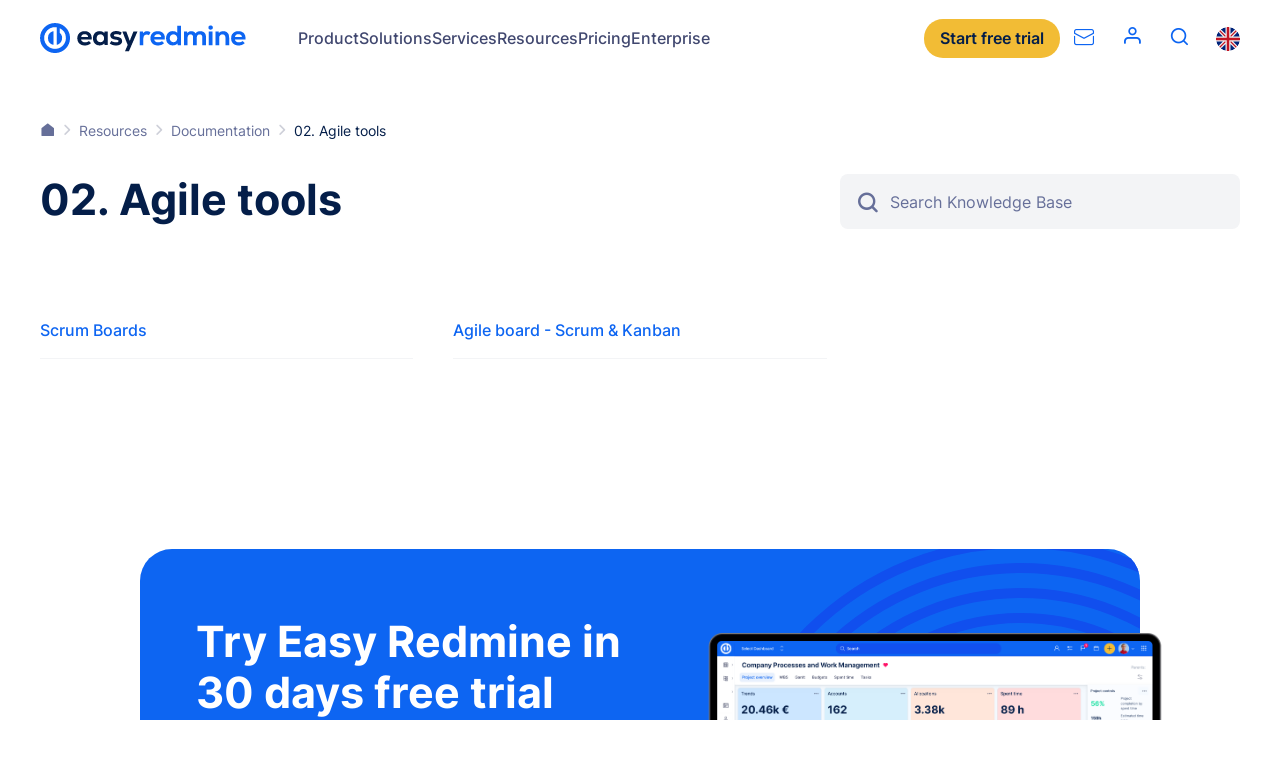

--- FILE ---
content_type: text/html
request_url: https://www.easyredmine.com/documentation-of-easy-redmine/02-agile-tools
body_size: 194614
content:
<!DOCTYPE html><html lang="en" dir="ltr"><head><meta charSet="utf-8"/><meta http-equiv="x-ua-compatible" content="ie=edge"/><meta name="viewport" content="width=device-width, initial-scale=1, shrink-to-fit=no"/><meta name="generator" content="Gatsby 4.25.7"/><meta http-equiv="content-language" content="en" data-gatsby-head="true"/><meta name="twitter:card" content="summary_large_image" data-gatsby-head="true"/><meta name="twitter:site" content="@EasyRedminecom" data-gatsby-head="true"/><meta name="twitter:creator" content="@EasyRedminecom" data-gatsby-head="true"/><meta property="og:type" content="company" data-gatsby-head="true"/><meta property="og:title" content="02. Agile tools - Easy Redmine" data-gatsby-head="true"/><meta name="twitter:title" content="02. Agile tools - Easy Redmine" data-gatsby-head="true"/><meta property="og:image" content="https://www.easyredmine.com/og-default.png" data-gatsby-head="true"/><style data-href="/styles.a5fa8083e82aabb850d7.css" data-identity="gatsby-global-css">@font-face{font-display:swap;font-family:Inter;font-style:normal;font-weight:400;src:url([data-uri]) format("woff2"),url(/static/inter-all-400-normal-e71ac35377dd87cb4d4ba1817797552d.woff) format("woff");unicode-range:u+0460-052f,u+1c80-1c88,u+20b4,u+2de0-2dff,u+a640-a69f,u+fe2e-fe2f}@font-face{font-display:swap;font-family:Inter;font-style:normal;font-weight:400;src:url([data-uri]) format("woff2"),url(/static/inter-all-400-normal-e71ac35377dd87cb4d4ba1817797552d.woff) format("woff");unicode-range:u+0400-045f,u+0490-0491,u+04b0-04b1,u+2116}@font-face{font-display:swap;font-family:Inter;font-style:normal;font-weight:400;src:url([data-uri]) format("woff2"),url(/static/inter-all-400-normal-e71ac35377dd87cb4d4ba1817797552d.woff) format("woff");unicode-range:u+1f??}@font-face{font-display:swap;font-family:Inter;font-style:normal;font-weight:400;src:url([data-uri]) format("woff2"),url(/static/inter-all-400-normal-e71ac35377dd87cb4d4ba1817797552d.woff) format("woff");unicode-range:u+0370-03ff}@font-face{font-display:swap;font-family:Inter;font-style:normal;font-weight:400;src:url([data-uri]) format("woff2"),url(/static/inter-all-400-normal-e71ac35377dd87cb4d4ba1817797552d.woff) format("woff");unicode-range:u+0102-0103,u+0110-0111,u+0128-0129,u+0168-0169,u+01a0-01a1,u+01af-01b0,u+1ea0-1ef9,u+20ab}@font-face{font-display:swap;font-family:Inter;font-style:normal;font-weight:400;src:url(/static/inter-latin-ext-400-normal-325ea6d33179f07ec7db802af3e3916e.woff2) format("woff2"),url(/static/inter-all-400-normal-e71ac35377dd87cb4d4ba1817797552d.woff) format("woff");unicode-range:u+0100-024f,u+0259,u+1e??,u+2020,u+20a0-20ab,u+20ad-20cf,u+2113,u+2c60-2c7f,u+a720-a7ff}@font-face{font-display:swap;font-family:Inter;font-style:normal;font-weight:400;src:url(/static/inter-latin-400-normal-c96fe5ff771f9e7b53abe32b27238136.woff2) format("woff2"),url(/static/inter-all-400-normal-e71ac35377dd87cb4d4ba1817797552d.woff) format("woff");unicode-range:u+00??,u+0131,u+0152-0153,u+02bb-02bc,u+02c6,u+02da,u+02dc,u+2000-206f,u+2074,u+20ac,u+2122,u+2191,u+2193,u+2212,u+2215,u+feff,u+fffd}@font-face{font-display:swap;font-family:Inter;font-style:normal;font-weight:500;src:url(/static/inter-cyrillic-ext-500-normal-8c4f8cfe5cea08748ca85750949c23c9.woff2) format("woff2"),url(/static/inter-all-500-normal-d244e0f9b2d64673936787cd1c7b9941.woff) format("woff");unicode-range:u+0460-052f,u+1c80-1c88,u+20b4,u+2de0-2dff,u+a640-a69f,u+fe2e-fe2f}@font-face{font-display:swap;font-family:Inter;font-style:normal;font-weight:500;src:url([data-uri]) format("woff2"),url(/static/inter-all-500-normal-d244e0f9b2d64673936787cd1c7b9941.woff) format("woff");unicode-range:u+0400-045f,u+0490-0491,u+04b0-04b1,u+2116}@font-face{font-display:swap;font-family:Inter;font-style:normal;font-weight:500;src:url([data-uri]) format("woff2"),url(/static/inter-all-500-normal-d244e0f9b2d64673936787cd1c7b9941.woff) format("woff");unicode-range:u+1f??}@font-face{font-display:swap;font-family:Inter;font-style:normal;font-weight:500;src:url([data-uri]) format("woff2"),url(/static/inter-all-500-normal-d244e0f9b2d64673936787cd1c7b9941.woff) format("woff");unicode-range:u+0370-03ff}@font-face{font-display:swap;font-family:Inter;font-style:normal;font-weight:500;src:url([data-uri]) format("woff2"),url(/static/inter-all-500-normal-d244e0f9b2d64673936787cd1c7b9941.woff) format("woff");unicode-range:u+0102-0103,u+0110-0111,u+0128-0129,u+0168-0169,u+01a0-01a1,u+01af-01b0,u+1ea0-1ef9,u+20ab}@font-face{font-display:swap;font-family:Inter;font-style:normal;font-weight:500;src:url(/static/inter-latin-ext-500-normal-1760184635899edad348ab7b06fc5ebc.woff2) format("woff2"),url(/static/inter-all-500-normal-d244e0f9b2d64673936787cd1c7b9941.woff) format("woff");unicode-range:u+0100-024f,u+0259,u+1e??,u+2020,u+20a0-20ab,u+20ad-20cf,u+2113,u+2c60-2c7f,u+a720-a7ff}@font-face{font-display:swap;font-family:Inter;font-style:normal;font-weight:500;src:url(/static/inter-latin-500-normal-aa2121933b2f2981713410a3d1eddd3a.woff2) format("woff2"),url(/static/inter-all-500-normal-d244e0f9b2d64673936787cd1c7b9941.woff) format("woff");unicode-range:u+00??,u+0131,u+0152-0153,u+02bb-02bc,u+02c6,u+02da,u+02dc,u+2000-206f,u+2074,u+20ac,u+2122,u+2191,u+2193,u+2212,u+2215,u+feff,u+fffd}@font-face{font-display:swap;font-family:Inter;font-style:normal;font-weight:600;src:url(/static/inter-cyrillic-ext-600-normal-f7bdc7f83e2e2d0e58c8bcc7724939a8.woff2) format("woff2"),url(/static/inter-all-600-normal-74b76e83a7929da53075630c42ccafeb.woff) format("woff");unicode-range:u+0460-052f,u+1c80-1c88,u+20b4,u+2de0-2dff,u+a640-a69f,u+fe2e-fe2f}@font-face{font-display:swap;font-family:Inter;font-style:normal;font-weight:600;src:url([data-uri]) format("woff2"),url(/static/inter-all-600-normal-74b76e83a7929da53075630c42ccafeb.woff) format("woff");unicode-range:u+0400-045f,u+0490-0491,u+04b0-04b1,u+2116}@font-face{font-display:swap;font-family:Inter;font-style:normal;font-weight:600;src:url([data-uri]) format("woff2"),url(/static/inter-all-600-normal-74b76e83a7929da53075630c42ccafeb.woff) format("woff");unicode-range:u+1f??}@font-face{font-display:swap;font-family:Inter;font-style:normal;font-weight:600;src:url([data-uri]) format("woff2"),url(/static/inter-all-600-normal-74b76e83a7929da53075630c42ccafeb.woff) format("woff");unicode-range:u+0370-03ff}@font-face{font-display:swap;font-family:Inter;font-style:normal;font-weight:600;src:url([data-uri]) format("woff2"),url(/static/inter-all-600-normal-74b76e83a7929da53075630c42ccafeb.woff) format("woff");unicode-range:u+0102-0103,u+0110-0111,u+0128-0129,u+0168-0169,u+01a0-01a1,u+01af-01b0,u+1ea0-1ef9,u+20ab}@font-face{font-display:swap;font-family:Inter;font-style:normal;font-weight:600;src:url(/static/inter-latin-ext-600-normal-3260d7108a5e07e69ec409a16d06a7be.woff2) format("woff2"),url(/static/inter-all-600-normal-74b76e83a7929da53075630c42ccafeb.woff) format("woff");unicode-range:u+0100-024f,u+0259,u+1e??,u+2020,u+20a0-20ab,u+20ad-20cf,u+2113,u+2c60-2c7f,u+a720-a7ff}@font-face{font-display:swap;font-family:Inter;font-style:normal;font-weight:600;src:url(/static/inter-latin-600-normal-ee12ccf9091a8c14bf3a6a7534e87886.woff2) format("woff2"),url(/static/inter-all-600-normal-74b76e83a7929da53075630c42ccafeb.woff) format("woff");unicode-range:u+00??,u+0131,u+0152-0153,u+02bb-02bc,u+02c6,u+02da,u+02dc,u+2000-206f,u+2074,u+20ac,u+2122,u+2191,u+2193,u+2212,u+2215,u+feff,u+fffd}@font-face{font-display:swap;font-family:Inter;font-style:normal;font-weight:700;src:url(/static/inter-cyrillic-ext-700-normal-97ed94dcb48b3ce88a285ad81d8eff6f.woff2) format("woff2"),url(/static/inter-all-700-normal-967111a4e94949e07c1724daa3df9aff.woff) format("woff");unicode-range:u+0460-052f,u+1c80-1c88,u+20b4,u+2de0-2dff,u+a640-a69f,u+fe2e-fe2f}@font-face{font-display:swap;font-family:Inter;font-style:normal;font-weight:700;src:url([data-uri]) format("woff2"),url(/static/inter-all-700-normal-967111a4e94949e07c1724daa3df9aff.woff) format("woff");unicode-range:u+0400-045f,u+0490-0491,u+04b0-04b1,u+2116}@font-face{font-display:swap;font-family:Inter;font-style:normal;font-weight:700;src:url([data-uri]) format("woff2"),url(/static/inter-all-700-normal-967111a4e94949e07c1724daa3df9aff.woff) format("woff");unicode-range:u+1f??}@font-face{font-display:swap;font-family:Inter;font-style:normal;font-weight:700;src:url([data-uri]) format("woff2"),url(/static/inter-all-700-normal-967111a4e94949e07c1724daa3df9aff.woff) format("woff");unicode-range:u+0370-03ff}@font-face{font-display:swap;font-family:Inter;font-style:normal;font-weight:700;src:url([data-uri]) format("woff2"),url(/static/inter-all-700-normal-967111a4e94949e07c1724daa3df9aff.woff) format("woff");unicode-range:u+0102-0103,u+0110-0111,u+0128-0129,u+0168-0169,u+01a0-01a1,u+01af-01b0,u+1ea0-1ef9,u+20ab}@font-face{font-display:swap;font-family:Inter;font-style:normal;font-weight:700;src:url(/static/inter-latin-ext-700-normal-d0e44b918a58657fb53df2afec440c01.woff2) format("woff2"),url(/static/inter-all-700-normal-967111a4e94949e07c1724daa3df9aff.woff) format("woff");unicode-range:u+0100-024f,u+0259,u+1e??,u+2020,u+20a0-20ab,u+20ad-20cf,u+2113,u+2c60-2c7f,u+a720-a7ff}@font-face{font-display:swap;font-family:Inter;font-style:normal;font-weight:700;src:url(/static/inter-latin-700-normal-65a568f2a9065247687ab85c6a88de9a.woff2) format("woff2"),url(/static/inter-all-700-normal-967111a4e94949e07c1724daa3df9aff.woff) format("woff");unicode-range:u+00??,u+0131,u+0152-0153,u+02bb-02bc,u+02c6,u+02da,u+02dc,u+2000-206f,u+2074,u+20ac,u+2122,u+2191,u+2193,u+2212,u+2215,u+feff,u+fffd}@font-face{font-display:swap;font-family:JetBrains Mono;font-style:normal;font-weight:400;src:url([data-uri]) format("woff2"),url(/static/jetbrains-mono-all-400-normal-8e08cd86133caec43c49a139a36424e8.woff) format("woff");unicode-range:u+0460-052f,u+1c80-1c88,u+20b4,u+2de0-2dff,u+a640-a69f,u+fe2e-fe2f}@font-face{font-display:swap;font-family:JetBrains Mono;font-style:normal;font-weight:400;src:url([data-uri]) format("woff2"),url(/static/jetbrains-mono-all-400-normal-8e08cd86133caec43c49a139a36424e8.woff) format("woff");unicode-range:u+0301,u+0400-045f,u+0490-0491,u+04b0-04b1,u+2116}@font-face{font-display:swap;font-family:JetBrains Mono;font-style:normal;font-weight:400;src:url([data-uri]) format("woff2"),url(/static/jetbrains-mono-all-400-normal-8e08cd86133caec43c49a139a36424e8.woff) format("woff");unicode-range:u+0370-03ff}@font-face{font-display:swap;font-family:JetBrains Mono;font-style:normal;font-weight:400;src:url([data-uri]) format("woff2"),url(/static/jetbrains-mono-all-400-normal-8e08cd86133caec43c49a139a36424e8.woff) format("woff");unicode-range:u+0102-0103,u+0110-0111,u+0128-0129,u+0168-0169,u+01a0-01a1,u+01af-01b0,u+1ea0-1ef9,u+20ab}@font-face{font-display:swap;font-family:JetBrains Mono;font-style:normal;font-weight:400;src:url([data-uri]) format("woff2"),url(/static/jetbrains-mono-all-400-normal-8e08cd86133caec43c49a139a36424e8.woff) format("woff");unicode-range:u+0100-024f,u+0259,u+1e??,u+2020,u+20a0-20ab,u+20ad-20cf,u+2113,u+2c60-2c7f,u+a720-a7ff}@font-face{font-display:swap;font-family:JetBrains Mono;font-style:normal;font-weight:400;src:url(/static/jetbrains-mono-latin-400-normal-c3a23073096fe509111c0ff461d64424.woff2) format("woff2"),url(/static/jetbrains-mono-all-400-normal-8e08cd86133caec43c49a139a36424e8.woff) format("woff");unicode-range:u+00??,u+0131,u+0152-0153,u+02bb-02bc,u+02c6,u+02da,u+02dc,u+2000-206f,u+2074,u+20ac,u+2122,u+2191,u+2193,u+2212,u+2215,u+feff,u+fffd}*,:after,:before{box-sizing:border-box}html{-webkit-text-size-adjust:100%;line-height:1.15}body{margin:0}hr{box-sizing:initial;height:0;overflow:visible}video{outline:0}a{background-color:#0000}sub,sup{font-size:75%;line-height:0;position:relative;vertical-align:initial}sub{bottom:-.25em}sup{top:-.5em}img{border-style:none;vertical-align:middle}button,input,optgroup,select,textarea{font-size:100%;line-height:1.15}button,input{overflow:visible}ol,p,ul{margin:0}ol,ul{padding:0}b,strong{font-weight:700}table{border-collapse:collapse;caption-side:bottom}th{text-align:inherit;text-align:-webkit-match-parent}tbody,td,tfoot,th,thead,tr{border:0;border-color:inherit}[type=button],[type=reset],[type=submit],button{-webkit-appearance:button;border:none}button{border-radius:0}button:focus{outline:1px dotted;outline:5px auto -webkit-focus-ring-color}button,input,optgroup,select,textarea{font-family:inherit;font-size:inherit;line-height:inherit;margin:0}button,select{text-transform:none}[role=button]{cursor:pointer}select{word-wrap:normal}textarea{overflow:auto;resize:vertical}iframe{border:0}[hidden]{display:none}:root{--notification-height:0px;--H1-FontSize:clamp(3.7rem,3.3536585366vw,4.4rem);--H1-LineHeight:1.2;--H1-FontWeight:700;--H2-FontSize:clamp(2.9rem,2.8201219512vw,3.7rem);--H2-LineHeight:1.2;--H2-FontWeight:700;--H3-FontSize:clamp(2.4rem,2.2103658537vw,2.9rem);--H3-LineHeight:1.2;--H3-FontWeight:700;--H4-FontSize:clamp(1.8rem,1.8292682927vw,2.4rem);--H4-LineHeight:1.3;--H4-FontWeight:700;--H5-FontSize:clamp(1.6rem,1.3719512195vw,1.8rem);--H5-LineHeight:1.3;--H5-FontWeight:700;--H6-FontSize:clamp(1.6rem,1.3719512195vw,1.8rem);--H6-LineHeight:1.3;--H6-FontWeight:600;--Text-FontSize:clamp(1.6rem,1.3719512195vw,1.8rem);--Text-FontWeight:400;--Text-LineHeight:1.6;--Text1:#041e49;--Text2:#40476f;--Text3:#666f99;--Blue1:#5da6fa;--Blue2:#1d83f9;--Blue3:#0d65f2;--Blue4:#114fee;--Blue5:#1d33d3;--Yellow1:#f8dc96;--Yellow2:#f4c757;--Yellow3:#f2bc35;--Yellow4:#eba00f;--Yellow5:#eb860f;--LightBlue1:#f3f9ff;--LightBlue2:#e0f1ff;--LightBlue3:#c6e0ff;--LightBlue4:#b6d6f5;--LightBlue5:#a6cbee;--Green1:#33c0cc;--Green2:#33d0aa;--Green3:#00e099;--Orange1:#ff8044;--Orange2:#ff5055;--Orange3:#ff1066;--Violet1:#dd1099;--Violet2:#9940cc;--Violet3:#6650ee;--Success:#33d0aa;--Danger:#ff8044;--Error:#ff1066;--Grey1:#fafbfc;--Grey2:#f3f4f6;--Grey3:#edeef2;--Grey4:#e2e3e9;--Grey5:#ced0d9;--Grey6:#a9acbc;--Grey7:#8c90a6;--Grey8:#5a5e72;--Grey9:#444755;--Grey10:#2e3038;--Grey11:#2e3038;--Grey12:#0c0c0e;--White1:#fff;--CaseStudy-LineClamp:5}body,html{color:#041e49;font-family:Inter,sans-serif;height:100%}body:has(.Header.is-opened){overflow:hidden}html{font-size:10px;overscroll-behavior:contain}@media(min-width:1924px){html{font-size:12.5px}}@media(min-width:3200px){html{font-size:17.5px}}@media only screen and (-webkit-min-device-pixel-ratio:1.1)and (min-width:1200px),only screen and (-webkit-min-device-pixel-ratio:1.1458333333333333)and (min-width:1200px),only screen and (min-resolution:1.1dppx)and (min-width:1200px),only screen and (min-resolution:110dpi)and (min-width:1200px){html{font-size:10px}}@font-face{font-display:block;font-family:icomoon;font-style:normal;font-weight:400;src:url([data-uri]);src:url([data-uri]) format("embedded-opentype"),url([data-uri]) format("woff2"),url([data-uri]) format("truetype"),url([data-uri]) format("woff"),url(/static/icomoon.64e3d40c.svg) format("svg")}:after,:before{speak:none;-webkit-font-smoothing:antialiased;-moz-osx-font-smoothing:grayscale;font-family:icomoon!important;font-style:normal;font-variant:normal;font-weight:400;line-height:1;text-transform:none}body{font-size:var(--Text-FontSize);line-height:var(--Text-LineHeight)}img{height:auto;width:100%}.has-lightbox{cursor:pointer}.loader,.loader:after{border-radius:50%;height:2em;width:2em}.loader{animation:load8 1.1s linear infinite;border:.2em solid #fff3;border-left:.2em solid var(--Blue3);margin:20px auto;position:relative;transform:translateZ(0)}img.img-polaroid{max-width:200px!important}@keyframes animateBorderBottom{0%{width:0}to{width:100%}}video{-webkit-clip-path:inset(1px);clip-path:inset(1px)}a[name],div[id][aria-hidden=true]{scroll-margin-top:5.6rem}@media(min-width:1200px){a[name],div[id][aria-hidden=true]{scroll-margin-top:7.6rem}}.lottie svg{transform:unset!important}.easyHiddenTrialForm{display:none}.grecaptcha-badge{visibility:hidden}.Container{margin-left:auto;margin-right:auto;max-width:131.2rem;padding-left:1.6rem;padding-right:1.6rem;width:100%}@media(min-width:768px){.Container{max-width:136rem;padding-left:4rem;padding-right:4rem}}.Container:after{clear:both;content:"";display:block}.Container .Container{padding-left:0;padding-right:0}.Container.Container--full{max-width:100%}.Footer{background-color:var(--LightBlue1);isolation:isolate;padding:6rem 1.6rem clamp(3rem,3.2774390244vw,4.3rem);position:relative}@media(min-width:768px){.Footer{padding-left:4rem;padding-right:4rem}}.Footer .pux-container{margin:0 auto;max-width:1280px}.Footer .Footer-circle{display:none;z-index:-1}@media(min-width:768px){.Footer .Footer-circle{display:block;position:absolute;right:0}}@media(min-width:768px)and (min-width:768px){.Footer .Footer-circle img{width:60rem}}@media(min-width:768px)and (min-width:992px){.Footer .Footer-circle img{width:55rem}}@media(min-width:768px)and (min-width:1400px){.Footer .Footer-circle img{width:60rem}}@media(min-width:768px)and (min-width:1500px){.Footer .Footer-circle img{width:65rem}}@media(min-width:768px)and (min-width:768px){.Footer .Footer-circle{top:200px}}@media(min-width:768px)and (min-width:992px){.Footer .Footer-circle{top:150px}}@media(min-width:768px)and (min-width:1200px){.Footer .Footer-circle{top:22px}}.Footer-navigation{display:grid;gap:4.8rem;grid-template-columns:1fr;margin-bottom:clamp(7rem,5.7164634146vw,7.5rem);position:relative}@media(min-width:575px){.Footer-navigation{gap:4rem;grid-template-columns:repeat(2,1fr)}}@media(min-width:768px){.Footer-navigation{grid-template-columns:repeat(3,1fr)}.Footer-navigation:after{background-color:var(--LightBlue3);bottom:-38px;content:"";height:1px;left:0;position:absolute;width:100%}}@media(min-width:1200px){.Footer-navigation{grid-template-columns:repeat(5,1fr)}}.Footer-navigation .FooterCol{z-index:1}.Footer-navigation .FooterCol .FooterCol-title{--H4-FontSize:1.2rem;--H4-LineHeight:1.1;color:var(--Text3);font-weight:600;margin-bottom:1.6rem;margin-top:0;position:relative;text-transform:uppercase}.Footer-navigation .FooterCol .FooterCol-title:after{background-color:var(--LightBlue4);border-radius:2px;bottom:-12px;content:"";height:1px;left:0;position:absolute;width:100%}.Footer-navigation .FooterCol a{--Text-FontSize:1.4rem;--Text-LineHeight:1.2;color:var(--Blue3);font-weight:500;text-decoration:none}.Footer-navigation .FooterCol a:focus,.Footer-navigation .FooterCol a:hover{text-decoration:underline}.Footer-navigation .FooterCol a.link{display:inline-block;margin-bottom:1.2rem}.FooterBrand{align-items:center;display:grid;gap:4rem;grid-template-columns:repeat(1,1fr);margin-bottom:3.8rem}@media(min-width:768px){.FooterBrand{gap:4rem;grid-template-columns:repeat(3,1fr)}}.FooterBrand .FooterLogo{justify-self:center}@media(min-width:768px){.FooterBrand .FooterLogo{justify-self:flex-start}}.FooterBrand .FooterLogo svg{height:3.2rem;width:100%}.FooterBrand .FooterSocial{justify-self:center}.FooterBrand .FooterSocial .pux-socials{gap:2.8rem}.FooterBrand .FooterSocial .pux-socials li{margin-bottom:0}.FooterBrand .FooterPartners{align-items:center;display:flex;flex-direction:column;gap:2.2rem;justify-content:center}@media(min-width:768px){.FooterBrand .FooterPartners{flex-direction:row;grid-column:span 3}}.FooterBrand .FooterPartners img{height:40px}.FooterBrand .FooterISO{text-align:center}@media(min-width:768px){.FooterBrand .FooterISO{text-align:right}}.FooterBrand .FooterISO img{height:6rem;width:auto}.Footer-copyright{align-items:center;color:var(--Text3);display:flex;flex-direction:column;font-size:1.4rem;font-weight:400;gap:2rem;line-height:1.6;text-align:center}@media(min-width:575px){.Footer-copyright{flex-direction:row;justify-content:space-between;text-align:left}}.Footer-copyright a{color:var(--Text3);font-size:1.4rem;text-decoration:none}.Footer-sitemap{text-align:center}@media(min-width:575px){.Footer-sitemap{text-align:right}}.Footer ul{list-style:none;margin:0;padding:0}.Footer ul li{margin:0 0 .6rem}.Footer ul li:last-child{margin-bottom:0}.Header{background-color:var(--White1);height:5.6rem;position:sticky;top:0;width:100%;z-index:111}@media(min-width:1200px){.Header{height:7.6rem}}.Header .Header-respoWrapper{display:none}.Header.is-opened .Header-respoWrapper{display:block}.Header-container{align-items:center;display:flex;height:100%;margin:0 auto;max-width:161.6rem;padding:0 1.6rem}@media(min-width:1200px){.Header-container{position:relative}}@media(min-width:768px){.Header-container{padding:0 4rem}}.Header-container .Header-language,.Header-container .Header-search,.Header-container .Header-user{display:none}@media(min-width:1200px){.Header-container .Header-language,.Header-container .Header-search,.Header-container .Header-user{display:block}}.Header-logo{display:block;height:31px;overflow:hidden;width:32px}.Header-logo svg{height:30px;overflow:visible}@media(min-width:575px){.Header-logo{overflow:visible;width:210px}}@media(min-width:1200px){.Header-logo{overflow:hidden;width:32px}}@media(min-width:1280px){.Header-logo{overflow:visible;width:210px}}.Header-menu{align-items:center;display:none;padding-inline-start:4.8rem}@media(min-width:1200px){.Header-menu{display:block;height:100%}}@media(min-width:1400px){.Header-menu{padding-left:10rem}}.Header-menu>ul{display:flex;gap:2.4rem;height:100%;list-style:none;width:100%}@media(min-width:1400px){.Header-menu>ul{gap:2.8rem}}.Header-menu>ul>li{position:relative}@media(min-width:1200px){.Header-menu>ul>li{position:static}}.Header-menu>ul>li>a{--Text-FontSize:1.6rem;--Text-FontWeight:500;--Text-LineHeight:1.2;align-items:center;color:var(--Text2);cursor:pointer;display:flex;height:100%}.Header-menu>ul>li>a.is-active{color:var(--Blue3)}.Header-menu>ul>li:hover>a{color:var(--Blue2);transition-duration:.2s}.Header-menu.Header-menuRespo{display:flex;padding-left:0;width:100%}.Header-menu.Header-menuRespo>ul{flex-direction:column;gap:2.4rem}.Header-menu.Header-menuRespo>ul>li>a{--Text-FontSize:2rem;--Text-FontWeight:600;--Text-LineHeight:1.4}.Header-menu.Header-menuRespo>ul>li.has-submenu a{height:auto}.Header-menu.Header-menuRespo>ul>li.has-submenu>span{align-items:center;display:flex;height:2.4rem;justify-content:center;margin-left:2.4rem;position:absolute;right:0;top:0;width:2.4rem}.Header-menu.Header-menuRespo>ul>li.has-submenu>span:after,.Header-menu.Header-menuRespo>ul>li.has-submenu>span:before{background-color:var(--Blue3,#0d65f2);border-radius:2px;content:"";display:block;height:2px;position:absolute;transition:transform .3s;width:20px}.Header-menu.Header-menuRespo>ul>li.has-submenu>span:before{transform:rotate(90deg)}.Header-menu.Header-menuRespo>ul>li.is-opened>span:before{transform:rotate(0)}.Header-menu.Header-menuRespo>ul>li.is-opened .Submenu{display:flex;position:static}.Header-menu.Header-menuRespo>ul>li:before{background-color:var(--LightBlue2);bottom:-12px;content:"";height:1px;left:0;position:absolute;width:100%}.Header-menu.Header-menuRespo>ul>li:last-child:before{content:none}html[dir=rtl] .Header-menu.Header-menuRespo>ul>li.has-submenu>span{left:0;right:unset}.Header-user:before{content:"";font-size:2rem;padding:0 1.4rem}@media(min-width:1400px){.Header-user:before{padding:0 .8rem}}.Header-burger{height:2.4rem}.Header-burger .Header-burgerIcon:before{color:var(--Blue3);font-size:2.4rem}.Header-burger .Header-burgerIcon--open{display:block}.Header-burger .Header-burgerIcon--open:before{content:""}.Header-burger .Header-burgerIcon--close{display:none}.Header-burger .Header-burgerIcon--close:before{content:""}.is-opened .Header-burgerIcon--open{display:none}.is-opened .Header-burgerIcon--open:before{content:""}.is-opened .Header-burgerIcon--close{display:block}.is-opened .Header-burgerIcon--close:before{content:""}.Header-search .Search-icon{--a-color:var(--Blue3);color:var(--a-color);cursor:pointer}.Header-search .Search-icon:hover{--a-color:var(--Blue2)}.Header-search .Search-icon:before{content:"";font-size:1.8rem;padding:0 1.4rem}@media(min-width:1400px){.Header-search .Search-icon:before{padding:0 .8rem}}.Header-search .Search-wrapper{display:none}.Header-trial{align-items:center;display:flex;flex-direction:row-reverse;margin-inline-start:auto;padding-inline-start:2.8rem}@media(min-width:480px){.Header-trial{gap:1.4rem;margin-inline-end:0;padding-inline-end:1.4rem}}@media(min-width:1200px){.Header-trial{padding-inline-end:0}}@media(min-width:1500px){.Header-trial{flex-direction:row;padding-inline-end:1.4rem}}.Header-trial .Button--secondary{display:none}@media(min-width:992px){.Header-trial .Button--secondary{display:block}}.Header-language{padding-left:1.4rem}.Header-respoWrapper{background-color:var(--White1);height:calc(100vh - 76px);overflow:auto;padding:0 2.4rem 2.4rem}@media(min-width:768px){.Header-respoWrapper{padding:0 4rem 2.4rem}}.Header-respoWrapper .Search{width:100%}.Header-respoWrapper .Search input,.Header-respoWrapper .Search input:hover{background-color:var(--LightBlue1)}.Header-respoWrapper .Header-respoWrapperFooter{align-items:center;display:flex;justify-content:space-between;padding-top:3.2rem}.Header-respoWrapper .Header-respoWrapperFooter .Button--secondary{margin-inline-end:2.8rem}.Header-respoWrapper .Header-user,.Header-respoWrapper .Header-user:before{padding:0}.Header-respoWrapper .Header-language{padding:0;position:relative}.Header-respoWrapper .Header-language .LanguageSelector{align-items:center;display:flex}.Header-respoWrapper .Header-language .LanguageSelector-flag{left:8px;position:absolute}.Header-respoWrapper .PuxSelect{background-color:var(--White1);border-color:var(--Blue3);color:var(--Blue3);max-width:11rem;text-align:right}.Header-respoWrapper .PuxSelect:after{color:var(--Blue3)}.Header-sales{line-height:0}.Header-sales:before{content:"";font-size:2rem;line-height:0;padding:0 1.4rem;position:relative;top:2px}@media(min-width:1500px){.Header-sales:before{display:none}}.Submenu{display:none;left:-3.2rem;position:absolute;top:7.5rem}@media(min-width:992px){.Submenu{height:-webkit-fit-content;height:-moz-fit-content;height:fit-content;left:4rem;max-height:calc(100vh - 11.5rem);right:4rem;width:calc(100% - 8rem)}}.Submenu.has-scroll:before{background:linear-gradient(180deg,#fff0,#fff);border-radius:12px;bottom:0;content:"";height:170px;left:0;pointer-events:none;position:absolute;width:99%;z-index:100}.Submenu.has-scroll .Submenu-contentCategory nav{padding-bottom:120px}.Submenu.has-scroll .Submenu-verticalColumn>.Submenu-contentCategory:not(:last-child) nav{padding-bottom:0}.Submenu-content{background-color:var(--White1);border-radius:12px;box-shadow:0 2px 8px #28293d14,0 20px 80px #60617038;display:flex;gap:8.8rem;padding:3.2rem}@media(min-width:992px){.Submenu-content{height:inherit;max-height:inherit;overflow-y:auto}}.Submenu-content .Submenu-contentHeading{border-bottom:1px solid var(--Grey5);color:var(--Text3);font-size:1.2rem;font-weight:600;letter-spacing:.05em;line-height:1.1;padding:1.6rem 0 .8rem;text-transform:uppercase}@media(min-width:992px){.Submenu-content .Submenu-contentHeading{margin-left:.8rem;margin-right:.8rem}}.Submenu-content .Submenu-contentHeading--link{padding:.8rem}.Submenu-content .Submenu-contentHeading--link a{align-items:center;border-bottom:1px solid var(--Blue2);color:var(--Blue2);display:flex;font-size:1.2rem;font-weight:600;gap:.8rem;letter-spacing:.05em;line-height:1.1;padding:.8rem 0;text-transform:uppercase}.Submenu-content .Submenu-contentHeading--link svg{height:.8rem;width:auto}.Submenu-content .Submenu-contentHeading--link:active,.Submenu-content .Submenu-contentHeading--link:focus,.Submenu-content .Submenu-contentHeading--link:hover{background-color:var(--LightBlue1);border-radius:.8rem}.Submenu-content .Submenu-contentDescription{display:none}.Submenu-content .Submenu-contentCategory{grid-template-columns:repeat(1,1fr);width:23rem}.Submenu-content .Submenu-contentCategory--oneColumn{width:33%}@media(min-width:1400px){.Submenu-content .Submenu-contentCategory--oneColumn{width:20%}}.Submenu-content .Submenu-contentCategory--oneColumn nav>ul>li:last-child a:after{border-bottom:1px solid #0000}.Submenu-content .Submenu-contentCategory--twoColumns{width:33%}@media(min-width:1400px){.Submenu-content .Submenu-contentCategory--twoColumns{width:40%}.Submenu-content .Submenu-contentCategory--twoColumns nav>ul{grid-template-columns:repeat(2,1fr)}}.Submenu-content .Submenu-contentCategory--twoColumns nav>ul>li:last-child a:after,.Submenu-content .Submenu-contentCategory--twoColumns nav>ul>li:nth-last-child(2) a:after{border-bottom:1px solid #0000}.Submenu-content .Submenu-contentCategory--threeColumns{width:33%}@media(min-width:1400px){.Submenu-content .Submenu-contentCategory--threeColumns{width:60%}.Submenu-content .Submenu-contentCategory--threeColumns nav>ul{grid-template-columns:repeat(3,1fr)}}.Submenu-content .Submenu-contentCategory--threeColumns nav>ul>li:last-child a:after,.Submenu-content .Submenu-contentCategory--threeColumns nav>ul>li:nth-last-child(2) a:after,.Submenu-content .Submenu-contentCategory--threeColumns nav>ul>li:nth-last-child(3) a:after{border-bottom:1px solid #0000}.Submenu-content .Submenu-verticalColumn{gap:4rem;width:33%}@media(min-width:1400px){.Submenu-content .Submenu-verticalColumn{flex-direction:column}}@media(min-width:1400px){.Submenu-content .Submenu-verticalColumn:has(.Submenu-contentCategory--oneColumn){width:20%}}@media(min-width:1400px){.Submenu-content .Submenu-verticalColumn:has(.Submenu-contentCategory--twoColumns){width:40%}}@media(min-width:1400px){.Submenu-content .Submenu-verticalColumn:has(.Submenu-contentCategory--threeColumns){width:60%}}.Submenu-content .Submenu-verticalColumn .Submenu-contentCategory--oneColumn,.Submenu-content .Submenu-verticalColumn .Submenu-contentCategory--threeColumns,.Submenu-content .Submenu-verticalColumn .Submenu-contentCategory--twoColumns{width:100%}.Submenu-content nav>ul{display:grid;gap:0 4rem;list-style:none;margin:0;padding:1.6rem 0 0}.Submenu-content nav>ul>li>a{cursor:pointer;display:grid;gap:.8rem 1.1rem;grid-template-areas:"icon name" ". text";grid-template-columns:2rem 1fr;grid-template-rows:auto 1fr;margin-bottom:.8rem;padding:.8rem;width:100%}.Submenu-content nav>ul>li>a:not(:has(.Submenu-contentText)){gap:0 1.1rem}.Submenu-content nav>ul>li>a:last-of-type{margin-bottom:1.2rem}.Submenu-content nav>ul>li>a:hover{background-color:#f3f9ff;border-radius:8px}.Submenu-content nav>ul>li>a .Submenu-contentTitle{--Text-FontSize:clamp(1.4rem,1.2195121951vw,1.6rem);--Text-FontWeight:500;--Text-LineHeight:1.9rem;color:var(--Text1);font-size:1.6rem;grid-area:name;line-height:normal;position:relative;width:100%}.Submenu-content nav>ul>li>a .Submenu-contentTitle:hover{color:var(--Text1)}.Submenu-content nav>ul>li>a .Submenu-contentText{--Text-FontSize:1.2rem;--Text-FontWeight:400;--Text-LineHeight:1.9rem;color:var(--Text1);font-size:1.2rem;grid-area:text}.Submenu-content nav>ul>li>a .Submenu-contentIcon{align-items:center;display:flex;grid-area:icon;justify-content:center}.Submenu-content nav>ul>li.Submenu-link--arrowLink>a .Submenu-contentTitle,.Submenu-content nav>ul>li.Submenu-link--arrowLink>a .Submenu-contentTitle:hover{color:var(--Blue2)}.is-hovered .Submenu{display:block}.Submenu--respo{width:100%}.Submenu--respo .Submenu-content{box-shadow:none;flex-wrap:wrap;gap:2.4rem;padding:2.4rem 0 0;width:100%}.Submenu--respo .Submenu-content nav>ul>li>a{--Text-FontSize:clamp(1.2rem,1.0670731707vw,1.4rem);--Text-FontWeight:500;--Text-LineHeight:1.2}.Submenu--respo .Submenu-content nav>ul>li>a:after{border-bottom:0}.Submenu--respo .Submenu-content .Submenu-verticalColumn{display:flex;flex-direction:column;gap:2.4rem;width:100%}@media(min-width:575px){.Submenu--respo .Submenu-content .Submenu-verticalColumn{flex-direction:row}}.Submenu--respo .Submenu-contentCategory{width:100%}@media(min-width:575px){.Submenu--respo .Submenu-contentCategory{width:calc(50% - 1.2rem)}}.Submenu--respo:before{content:none;display:none}html[dir=rtl] .Submenu{left:unset;right:-3.2rem}@media(min-width:768px){.Section--light .Contact:before{background-image:url([data-uri])}.Section--light .Contact:after{background-image:url([data-uri])}}.Contact{position:relative}.Contact:after,.Contact:before{display:none}@media(min-width:768px){.Contact:after,.Contact:before{background-position:50%;background-repeat:no-repeat;background-size:cover;content:"";display:block;position:absolute;z-index:0}.Contact:before{background-image:url([data-uri]);height:90rem;right:-4rem;top:-5%;width:60rem}.Contact:after{background-image:url([data-uri]);height:30rem;left:-4rem;top:50%;transform:translateY(-30%);width:30rem}}.ContactSection{display:grid;gap:clamp(6.4rem,7.6219512195vw,10rem);grid-template-columns:repeat(1,1fr);margin-bottom:clamp(6.4rem,7.6219512195vw,10rem)}@media(min-width:768px){.ContactSection{grid-template-columns:repeat(2,1fr)}}@media(min-width:1200px){.ContactSection{grid-template-columns:repeat(3,1fr)}}.ContactSection .Contact-col{z-index:1}.ContactSection .Contact-col table{width:100%}@media(min-width:480px){.ContactSection .Contact-col table{width:auto}}.ContactSection .Contact-col th{font-size:2.4rem;line-height:1,3;padding-bottom:2.4rem}.ContactSection .Contact-col tbody td{--Text-FontSize:1.8rem;--Text-LineHeight:1.6;font-weight:400;padding-bottom:1.2rem}.ContactSection .Contact-col tbody td .Tel{color:var(--Blue3);font-weight:600;line-height:1.4;text-decoration:none}.ContactSection .Contact-col tbody td:nth-child(2){text-align:right}@media(min-width:480px){.ContactSection .Contact-col tbody td:nth-child(2){padding-left:clamp(6rem,7.6219512195vw,10rem)}}.ContactSection .Email-col{max-width:40rem;z-index:1}.ContactSection .Email-col .EmailHeading{--Text-FontSize:2.4rem;--Text-LineHeight:1.3;font-weight:700;padding-bottom:2.4rem}.ContactSection .Email-col .Info,.ContactSection .Email-col .Support{--Text-FontSize:1.8rem;--Text-LineHeight:1.6;display:flex;flex-direction:column;font-weight:400;gap:clamp(.4rem,3.0487804878vw,4rem)}.ContactSection .Email-col .Info:not(:last-child),.ContactSection .Email-col .Support:not(:last-child){padding-bottom:1.6rem}@media(min-width:575px){.ContactSection .Email-col .Info:not(:last-child),.ContactSection .Email-col .Support:not(:last-child){padding-bottom:1.2rem}}@media(min-width:768px){.ContactSection .Email-col .Info,.ContactSection .Email-col .Support{justify-content:space-between}}@media(min-width:575px){.ContactSection .Email-col .Info,.ContactSection .Email-col .Support{flex-direction:row}}.ContactSection .Email-col .Email{color:var(--Blue3);font-weight:600;line-height:1.4;text-decoration:none}.ContactSection .Social-col{z-index:1}.ContactSection .Social-col .SocialHeading{--Text-FontSize:2.4rem;--Text-LineHeight:1.3;font-weight:700;padding-bottom:2.4rem}.ContactSection .Social-col li{list-style-type:none}.ContactSection .Social-col li:not(:last-child){padding-bottom:.8rem}@media(min-width:575px){.ContactSection .Social-col li:not(:last-child){padding-bottom:1.2rem}}.ContactSection .Social-col li a{--Text-FontSize:1.8rem;--Text-LineHeight:1.4;color:var(--Blue3);font-weight:600;text-decoration:none}.AddressSection{display:grid;gap:clamp(6.4rem,7.6219512195vw,10rem);grid-template-columns:repeat(1,1fr)}@media(min-width:768px){.AddressSection{grid-template-columns:repeat(2,1fr)}}@media(min-width:1200px){.AddressSection{grid-template-columns:repeat(3,1fr)}}.AddressSection .Address-col{z-index:1}.AddressSection .AddressTitle{font-size:2.4rem;font-weight:700;line-height:1.3;padding-bottom:2.4rem}.AddressSection .Company p,.AddressSection .Location p,.AddressSection .Payment p{--Text-FontSize:1.8rem;--Text-LineHeight:1.6;color:#40476f;font-weight:400}.AddressSection .Location{margin-bottom:3rem}.AddressSection .Payment{margin-top:3rem}@media(min-width:992px){.lottie-placeholder,.lottie.lottie-mobile{display:none!important}}.lottie.lottie-desktop,.lottie.lottie-mobile.hidden{display:none!important}@media(min-width:992px){.lottie.lottie-desktop{display:flex!important}}#easy_pricing_container-title{margin-top:0;text-align:center}#easy_pricing_container-perex{margin:4rem 0 7rem!important;text-align:center}#easy_pricing_container *{font-family:Inter,sans-serif!important}#easy_pricing_container .theme--light.v-application,#easy_pricing_container .theme--light.v-data-table{color:var(--Text1)}#easy_pricing_container .v-application .text-h4,#easy_pricing_container .v-application .text-h5{font-weight:400!important}#easy_pricing_container .v-text-field input,#easy_pricing_container .v-text-field input:active,#easy_pricing_container .v-text-field input:focus,#easy_pricing_container .v-text-field input:hover{background:none;border:none!important;box-shadow:none;margin:0}#easy_pricing_container .v-tooltip__content{background-clip:padding-box;background-color:#fff;border:1px solid #0003;border-radius:6px;box-shadow:0 5px 10px #0003;max-width:276px;text-align:left;white-space:normal}#easy_pricing_container .v-tooltip__content:after{border:5px solid #0000;border-top-color:#0003;content:"";left:50%;margin-left:-5px;position:absolute;top:100%}#easy_pricing_container button.es-button.v-btn,#easy_pricing_container button.es-secondary-button.v-btn{font-size:15px!important}#easy_pricing_container #pricing-page button.es-button.v-btn:hover{background-color:var(--Blue3)!important;border-color:var(--Blue3)!important}#easy_pricing_container .v-input--checkbox .v-input--selection-controls__input .theme--light.v-icon{color:var(--Blue3)!important}#easy_pricing_container .v-stepper__header{height:auto;min-width:80%;width:80%}#easy_pricing_container .v-stepper__header div.v-stepper__step:first-child .v-stepper__label:hover{color:var(--Blue3)!important;cursor:pointer}#easy_pricing_container .v-stepper__header .v-stepper__step--editable{background:none!important}#easy_pricing_container .v-stepper__header .v-stepper__step--editable:hover .v-stepper__label{color:var(--Blue3)!important;font-weight:400;text-shadow:none!important}#easy_pricing_container .es-plugins .v-list-item__content .row .col .text-h6{white-space:nowrap}#easy_pricing_container #list-23 div.v-list-item:nth-child(3),#easy_pricing_container .payment-radios .v-input--radio-group__input>.row>div.col:first-child{display:none}#easy_pricing_container .payment-radios .v-input--radio-group__input>.row>div.col:nth-child(2){margin-left:25%}#pricing-page .v-list-item__title{font-size:16px!important}#pricing-page .container{padding:0!important;position:static!important}#pricing-page .v-stepper__content{padding:0!important}#easy_pricing_container #pricing-page .v-application .text-h6,#easy_pricing_container #pricing-page .v-application .text-h6 span,#easy_pricing_container #pricing-page .v-application .text-h6 span span,#easy_pricing_container .text-h6 span{font-size:clamp(18px,2.4rem,20px)!important}#easy_pricing_container #pricing-page .v-application .text-h5{font-size:clamp(20px,2.8rem,25px)!important}#easy_pricing_container #pricing-page .text-h7{font-size:clamp(16px,2rem,18px)!important;line-height:1.2!important;padding-bottom:25px;padding-top:25px}#easy_pricing_container #pricing-page .text-sm-h6{font-size:clamp(12px,2.8rem,15px)!important;line-height:1.2!important}@media(min-width:575px){#easy_pricing_container #pricing-page .text-sm-h6{font-size:clamp(15px,2.8rem,25px)!important}}#easy_pricing_container #pricing-page .text-sm-h7{font-size:clamp(12px,3rem,15px)!important;line-height:1.5!important}@media(min-width:575px){#easy_pricing_container #pricing-page .text-sm-h7{font-size:clamp(12px,2.5rem,15px)!important}}#easy_pricing_container #pricing-page .v-application .text-caption{font-size:clamp(10px,2rem,12px)!important;line-height:1.2!important}#easy_pricing_container #pricing-page .v-card__title.modal-title .text-h4{text-align:center;width:100%}#easy_pricing_container #pricing-page .v-card__title.modal-title .headline{font-size:clamp(40px,4rem,35px)!important;font-weight:500!important;line-height:1.17!important;margin-bottom:1rem!important}#easy_pricing_container #pricing-page .v-card__title.modal-title .text-subtitle-1{font-size:clamp(19px,2rem,14px)!important;line-height:1.5!important;margin-bottom:2rem!important}#easy_pricing_container #pricing-page .mauticform-checkboxgrp-label{padding:0 0 0 30px!important}#easy_pricing_container #pricing-page .mauticform-button{--Text-FontWeight:600;--Text-LineHeight:1;--Button-mainColor:var(--Yellow3);--Button-mainColorHover:var(--Yellow2);--Button-mainColorActive:var(--Yellow4);--Button-color:var(--Text1);--Button-padding:1.5rem 2rem;--Text-FontSize:clamp(1.6rem,1.3719512195vw,1.8rem);background-color:var(--Button-mainColor);border-radius:100rem;color:var(--Button-color);cursor:pointer;display:inline-flex;font-size:var(--Text-FontSize);font-weight:var(--Text-FontWeight);line-height:var(--Text-LineHeight);padding:var(--Button-padding);text-decoration:none;transition:all .3s}#easy_pricing_container #pricing-page .mauticform-button:hover{background-color:var(--Button-mainColorHover)}#easy_pricing_container #pricing-page .mauticform-button:active{background-color:var(--Button-mainColorActive)}#easy_pricing_container #pricing-page .mauticform-button:focus{outline:none}#easy_pricing_container #pricing-page .mauticform-checkboxgrp-row{margin-bottom:20px!important}#easy_pricing_container #pricing-page .mauticform-errormsg{display:block;font-size:15px!important;font-weight:500!important;margin-bottom:20px!important;position:relative;top:-10px}#easy_pricing_container #pricing-page .mauticform-checkboxgrp-label{line-height:1.25!important}.h1,h1{font-size:var(--H1-FontSize);font-weight:var(--H1-FontWeight);line-height:var(--H1-LineHeight)}.h2,h2{font-size:var(--H2-FontSize);font-weight:var(--H2-FontWeight);line-height:var(--H2-LineHeight)}.h3,h3{font-size:var(--H3-FontSize);font-weight:var(--H3-FontWeight);line-height:var(--H3-LineHeight)}.h4,h4{font-size:var(--H4-FontSize);font-weight:var(--H4-FontWeight);line-height:var(--H4-LineHeight)}.h5,h5{font-size:var(--H5-FontSize);font-weight:var(--H5-FontWeight);line-height:var(--H5-LineHeight)}.h6,h6{font-size:var(--H6-FontSize);font-weight:var(--H6-FontWeight);line-height:var(--H6-LineHeight)}a,p{font-size:var(--Text-FontSize);font-weight:var(--Text-FontWeight);line-height:var(--Text-LineHeight)}a{--a-color:var(--Blue3);color:var(--a-color);text-decoration:none}a:hover{--a-color:var(--Blue2)}td{font-size:var(--Text-FontSize);font-weight:var(--Text-FontWeight);line-height:var(--Text-LineHeight)}blockquote{margin:0}.Code,.code,code,pre{word-wrap:break-word;background-color:var(--Widget-backgroundColor,var(--LightBlue1));border:1px solid var(--LightBlue3);border-radius:1.2rem;display:block;font-family:JetBrains Mono,monospace;margin-bottom:1.2rem;margin-top:1.2rem;padding:2.4rem;white-space:pre-wrap}.Code :first-child,.code :first-child,code :first-child,pre :first-child{margin-top:0}.Code :last-child,.code :last-child,code :last-child,pre :last-child{margin-bottom:0}.Breadcrumbs{align-items:center;display:flex;padding-bottom:1rem}.Breadcrumbs-home{align-items:center;display:inline-flex;position:relative}.Breadcrumbs-home .Breadcrumbs-item{color:var(--Text3);font-size:0;position:relative}.Breadcrumbs-home .Breadcrumbs-item:after{content:"";font-size:1.6rem}.Breadcrumbs-link{min-width:80px;overflow:hidden;padding-left:2.4rem;position:relative;text-overflow:ellipsis;white-space:nowrap}.Breadcrumbs-link:before{color:#ced0d9;content:"";font-size:1.2rem;left:1.2rem;position:absolute;top:50%;transform:translate(-50%,-50%)}.Breadcrumbs-link:last-child .Breadcrumbs-item{color:var(--Text1);pointer-events:none}.Breadcrumbs-item{color:var(--Text3);font-size:1.4rem;transition:color .3s}.Breadcrumbs-item:hover{color:var(--Blue2)}.u-paddingTop40{padding-top:clamp(2rem,3.0487804878vw,4rem)!important}.u-paddingBottom40{padding-bottom:clamp(2rem,3.0487804878vw,4rem)!important}.u-marginTop40{margin-top:clamp(2rem,3.0487804878vw,4rem)!important}.u-marginBottom40{margin-bottom:clamp(2rem,3.0487804878vw,4rem)!important}.u-paddingTop60{padding-top:clamp(2rem,4.5731707317vw,6rem)!important}.u-paddingBottom60{padding-bottom:clamp(2rem,4.5731707317vw,6rem)!important}.u-marginTop60{margin-top:clamp(2rem,4.5731707317vw,6rem)!important}.u-marginBottom60{margin-bottom:clamp(2rem,4.5731707317vw,6rem)!important}.u-paddingTop80{padding-top:clamp(2rem,6.0975609756vw,8rem)!important}.u-paddingBottom80{padding-bottom:clamp(2rem,6.0975609756vw,8rem)!important}.u-marginTop80{margin-top:clamp(2rem,6.0975609756vw,8rem)!important}.u-marginBottom80{margin-bottom:clamp(2rem,6.0975609756vw,8rem)!important}.u-paddingTop100{padding-top:clamp(2rem,7.6219512195vw,10rem)!important}.u-paddingBottom100{padding-bottom:clamp(2rem,7.6219512195vw,10rem)!important}.u-marginTop100{margin-top:clamp(2rem,7.6219512195vw,10rem)!important}.u-marginBottom100{margin-bottom:clamp(2rem,7.6219512195vw,10rem)!important}.u-paddingTop120{padding-top:clamp(2rem,9.1463414634vw,12rem)!important}.u-paddingBottom120{padding-bottom:clamp(2rem,9.1463414634vw,12rem)!important}.u-marginTop120{margin-top:clamp(2rem,9.1463414634vw,12rem)!important}.u-marginBottom120{margin-bottom:clamp(2rem,9.1463414634vw,12rem)!important}.u-paddingTop140{padding-top:clamp(2rem,10.6707317073vw,14rem)!important}.u-paddingBottom140{padding-bottom:clamp(2rem,10.6707317073vw,14rem)!important}.u-marginTop140{margin-top:clamp(2rem,10.6707317073vw,14rem)!important}.u-marginBottom140{margin-bottom:clamp(2rem,10.6707317073vw,14rem)!important}.u-paddingTop0{padding-top:0!important}.u-paddingBottom0{padding-bottom:0!important}.u-marginTop0{margin-top:0!important}.u-marginBottom0{margin-bottom:0!important}.u-textCenter{text-align:center!important}:root{--Input-background:var(--LightBlue1)}input,select,textarea{color:var(--Text1)}input[type=checkbox]{display:none}input[type=checkbox]+label{cursor:pointer;line-height:1.5;padding-left:30px;position:relative;width:-webkit-fit-content;width:-moz-fit-content;width:fit-content}input[type=checkbox]+label a{--Text-FontSize:1.4rem}input[type=checkbox]+label:before{background-color:var(--Blue);border:1px solid var(--LightBlue5);border-radius:4px;content:""}input[type=checkbox]+label:after,input[type=checkbox]+label:before{height:20px;left:0;position:absolute;top:50%;transform:translateY(-50%);transition:all .3s ease-in-out;width:20px}input[type=checkbox]+label:after{align-items:center;background-color:var(--Blue3);border-radius:4px;color:var(--White1);content:"";display:inline-flex;font-size:8px;justify-content:center;opacity:0}input[type=checkbox]+label:hover:before{box-shadow:0 0 0 3px var(--LightBlue3)}input[type=checkbox]+label:focus:before{box-shadow:0 0 0 6px var(--LightBlue3)}input[type=checkbox]:checked+label:after{opacity:1}input[type=checkbox]:disabled+label:before{background-color:var(--Grey3)}input[type=radio]{display:none}input[type=radio]+label{cursor:pointer;line-height:1.5;margin:1.5rem 0;padding-left:30px;position:relative;width:-webkit-max-content;width:max-content}input[type=radio]+label:before{border:1px solid var(--LightBlue5);border-radius:50%;height:20px;left:0;width:20px}input[type=radio]+label:after,input[type=radio]+label:before{background-color:var(--White1);content:"";position:absolute;top:50%;transform:translateY(-50%);transition:all .3s ease-in-out}input[type=radio]+label:after{border-radius:50%;font-size:8px;height:10px;left:5px;opacity:0;width:10px}input[type=radio]+label:hover:before{box-shadow:0 0 0 3px var(--LightBlue3)}input[type=radio]+label:focus:before{box-shadow:0 0 0 6px var(--LightBlue3)}input[type=radio]:checked+label:after{opacity:1}input[type=radio]:checked+label:before{background-color:var(--Blue3)}input[type=radio]:disabled+label:before{background-color:var(--Grey3)}input[type=email],input[type=number],input[type=tel],input[type=text],select,textarea{background-color:var(--Input-background);border:1px solid var(--Input-background);border-radius:8px;font-size:1.6rem;height:5.5rem;outline:none!important;padding:1.5rem;transition:all .3s ease-out;width:100%}input[type=email]:focus,input[type=number]:focus,input[type=tel]:focus,input[type=text]:focus,select:focus,textarea:focus{border:1px solid var(--Blue3);outline:none}input[type=email]::placeholder,input[type=number]::placeholder,input[type=tel]::placeholder,input[type=text]::placeholder,select::placeholder,textarea::placeholder{color:var(--Text3)}input[type=email]:disabled,input[type=number]:disabled,input[type=tel]:disabled,input[type=text]:disabled,select:disabled,textarea:disabled{background-color:var(--Grey3)}.mauticform-errormsg{display:none}.mauticform-button{--Button-padding:1.2rem 1.6rem;--Text-FontSize:clamp(1.4rem,1.2195121951vw,1.6rem);--Text-FontWeight:600;--Text-LineHeight:1;--Button-mainColor:var(--Blue3);--Button-mainColorHover:var(--Blue2);--Button-mainColorActive:var(--Blue4);--Button-color:var(--White1);background-color:var(--Button-mainColor);border-radius:100rem;color:var(--Button-color);cursor:pointer;font-size:var(--Text-FontSize);font-weight:var(--Text-FontWeight);line-height:var(--Text-LineHeight);padding:var(--Button-padding);text-align:center;text-decoration:none;transition:all .3s}.mauticform-button:focus{outline:none}.mauticform-button:hover{background-color:var(--Button-mainColorHover)}.mauticform-button:active{background-color:var(--Button-mainColorActive)}textarea{min-height:12rem;padding:1.5rem;resize:none}label{display:block;font-size:14px;margin:3rem 0 .5rem}.error input[type=text],.error textarea,.mauticform-has-error input[type=text],.mauticform-has-error textarea{border-color:var(--Error)}.error .mauticform-errormsg,.mauticform-has-error .mauticform-errormsg{color:var(--Error);display:block;font-size:1.2rem;margin-top:.5rem}.PuxSelect{-webkit-appearance:none;appearance:none;background-color:var(--LightBlue2);background-image:url("data:image/svg+xml;charset=utf-8,%3Csvg xmlns='http://www.w3.org/2000/svg' width='8' height='12' fill='none' viewBox='0 0 8 12'%3E%3Cpath fill='%23041E49' d='m4 12 4-4H0l4 4ZM0 4h8L4 0 0 4Z'/%3E%3C/svg%3E");background-position:calc(100% - 1.5rem);background-repeat:no-repeat;background-size:10px;border-color:var(--LightBlue2);border-radius:50px;cursor:pointer;font-weight:600;height:40px;padding:.5rem 3.5rem .5rem 1.5rem;width:auto}.PuxSelect:focus{background-color:var(--White1);outline-color:var(--LightBlue3)}.PuxSelect:after{content:"";font-size:1.2rem}.react-select__indicator.react-select__dropdown-indicator{background-image:url("data:image/svg+xml;charset=utf-8,%3Csvg xmlns='http://www.w3.org/2000/svg' width='8' height='12' fill='none' viewBox='0 0 8 12'%3E%3Cpath fill='%23041E49' d='m4 12 4-4H0l4 4ZM0 4h8L4 0 0 4Z'/%3E%3C/svg%3E");background-position:50%;background-repeat:no-repeat;background-size:8px;cursor:pointer;display:block;height:20px;margin-right:1rem;width:20px}.react-select__indicator.react-select__dropdown-indicator svg{display:none}.react-select__input input{height:auto}.MautictrialForm:not(:has(#mauticform_trialrequest_submit)) form,.WidgetContainer--form form{align-items:flex-end;display:grid;gap:0 clamp(1rem,1.5243902439vw,2rem);grid-template-columns:repeat(12,1fr);grid-template-rows:repeat(3,auto)}.MautictrialForm:not(:has(#mauticform_trialrequest_submit)) form .FormGroup,.WidgetContainer--form form .FormGroup{display:grid;gap:0;grid-column-end:span 12;grid-row:span 3;grid-template-rows:subgrid;justify-items:flex-start}.MautictrialForm:not(:has(#mauticform_trialrequest_submit)) form .FormGroup.FormGroup--submit,.MautictrialForm:not(:has(#mauticform_trialrequest_submit)) form .FormGroup.FormGroup--text,.WidgetContainer--form form .FormGroup.FormGroup--submit,.WidgetContainer--form form .FormGroup.FormGroup--text{grid-row:span 1}.MautictrialForm:not(:has(#mauticform_trialrequest_submit)) form .FormGroup.FormGroup--emailInput,.MautictrialForm:not(:has(#mauticform_trialrequest_submit)) form .FormGroup.FormGroup--telInput,.MautictrialForm:not(:has(#mauticform_trialrequest_submit)) form .FormGroup.FormGroup--textInput,.MautictrialForm:not(:has(#mauticform_trialrequest_submit)) form .FormGroup.FormGroup--textarea,.WidgetContainer--form form .FormGroup.FormGroup--emailInput,.WidgetContainer--form form .FormGroup.FormGroup--telInput,.WidgetContainer--form form .FormGroup.FormGroup--textInput,.WidgetContainer--form form .FormGroup.FormGroup--textarea{grid-row:span 3}.MautictrialForm:not(:has(#mauticform_trialrequest_submit)) form .FormGroup.FormGroup--submit,.WidgetContainer--form form .FormGroup.FormGroup--submit{justify-content:center;padding-top:clamp(1rem,1.5243902439vw,2rem)}.MautictrialForm:not(:has(#mauticform_trialrequest_submit)) form .FormGroup.FormGroup--submit .Button,.WidgetContainer--form form .FormGroup.FormGroup--submit .Button{width:auto}.MautictrialForm:not(:has(#mauticform_trialrequest_submit)) form .FormGroup.FormGroup--hiddenInput,.WidgetContainer--form form .FormGroup.FormGroup--hiddenInput{display:block;margin:0!important}.MautictrialForm:not(:has(#mauticform_trialrequest_submit)) form .FormGroup.FormGroup--hiddenInput label,.WidgetContainer--form form .FormGroup.FormGroup--hiddenInput label{display:none}@media(min-width:992px){.MautictrialForm:not(:has(#mauticform_trialrequest_submit)) form .FormGroup.FormGroup--75,.WidgetContainer--form form .FormGroup.FormGroup--75{grid-column-end:span 9}}@media(min-width:575px)and (max-width:767px){.MautictrialForm:not(:has(#mauticform_trialrequest_submit)) form .FormGroup.FormGroup--75,.WidgetContainer--form form .FormGroup.FormGroup--75{grid-column-end:span 9}}@media(min-width:992px){.MautictrialForm:not(:has(#mauticform_trialrequest_submit)) form .FormGroup.FormGroup--66,.WidgetContainer--form form .FormGroup.FormGroup--66{grid-column-end:span 8}}@media(min-width:575px)and (max-width:767px){.MautictrialForm:not(:has(#mauticform_trialrequest_submit)) form .FormGroup.FormGroup--66,.WidgetContainer--form form .FormGroup.FormGroup--66{grid-column-end:span 8}}@media(min-width:992px){.MautictrialForm:not(:has(#mauticform_trialrequest_submit)) form .FormGroup.FormGroup--50,.WidgetContainer--form form .FormGroup.FormGroup--50{grid-column-end:span 6}}@media(min-width:575px)and (max-width:767px){.MautictrialForm:not(:has(#mauticform_trialrequest_submit)) form .FormGroup.FormGroup--50,.WidgetContainer--form form .FormGroup.FormGroup--50{grid-column-end:span 6}}@media(min-width:992px){.MautictrialForm:not(:has(#mauticform_trialrequest_submit)) form .FormGroup.FormGroup--33,.WidgetContainer--form form .FormGroup.FormGroup--33{grid-column-end:span 4}}@media(min-width:575px)and (max-width:767px){.MautictrialForm:not(:has(#mauticform_trialrequest_submit)) form .FormGroup.FormGroup--33,.WidgetContainer--form form .FormGroup.FormGroup--33{grid-column-end:span 4}}@media(min-width:992px){.MautictrialForm:not(:has(#mauticform_trialrequest_submit)) form .FormGroup.FormGroup--25,.WidgetContainer--form form .FormGroup.FormGroup--25{grid-column-end:span 3}}@media(min-width:575px)and (max-width:767px){.MautictrialForm:not(:has(#mauticform_trialrequest_submit)) form .FormGroup.FormGroup--25,.WidgetContainer--form form .FormGroup.FormGroup--25{grid-column-end:span 3}}.MautictrialForm:not(:has(#mauticform_trialrequest_submit)) form .FormGroup label,.WidgetContainer--form form .FormGroup label{display:block;font-size:1.4rem;line-height:1.66rem;margin-bottom:.5rem}.MautictrialForm:not(:has(#mauticform_trialrequest_submit)) form .FormError,.WidgetContainer--form form .FormError{color:var(--Error);display:block;font-size:1.2rem;margin-top:.5rem}.MautictrialForm label{display:none!important}.MautictrialForm .FormError{color:var(--Yellow1)!important}.required-star:before{color:var(--LightBlue5);content:"*";font-size:clamp(14px,1.4rem,1.4rem);line-height:1}.fake-check{display:inline-flex}form.loading button{align-items:center;background-color:var(--Grey7)!important;cursor:not-allowed;gap:1rem}form.loading button:before{animation:load8 1.1s linear infinite;border:.1em solid #fff3;border-left:.1em solid var(--White1);border-radius:50%;content:"";height:1em;transform:translateZ(0);width:1em}@keyframes load8{0%{transform:rotate(0deg)}to{transform:rotate(1turn)}}.ArticlePage{padding-top:4rem}.ArticlePage-perex{margin-bottom:3rem}.ArticlePage-perex p{--Text-FontSize:1.8rem;--Text-LineHeight:1.6;color:var(--Text2)}.ArticlePage-content ul{font-weight:500}.ArticlePage-content ul li{line-height:1.2;margin-bottom:1.8rem}.ArticlePage-content .fancyboxmedia,.ArticlePage-content .fancyboxtitle{width:200px!important}.ArticlePage-content .Button{margin-bottom:2rem!important}.ArticlePage img{height:auto;width:100%}.ArticlePage .Breadcrumbs{margin:0 auto;max-width:90rem}.pux-anchor-shift{display:block;height:0;overflow:hidden;position:relative;top:-71px}.sign-up-form{display:flex;flex-direction:column;margin-left:auto;margin-right:auto;max-width:62rem}.sign-up-form .pux-input{background:var(--color-white);flex-grow:1;margin-bottom:1.5rem;text-align:left}.sign-up-form .pux-button{display:block;margin-bottom:1.5rem;margin-top:0;text-align:center}@media(min-width:768px){.sign-up-form{flex-direction:row}.sign-up-form .pux-input{margin-right:1em}}.mautictrial-form-select{display:flex;justify-content:center}.mautictrial-form-select label{color:var(--color-white);margin:5px 10px}.mautictrial-form-select label svg{height:15px;width:15px}.MuiTooltip-tooltip.MuiTooltip-tooltipPlacementBottom h4,.MuiTooltip-tooltip.MuiTooltip-tooltipPlacementTop h4{margin:10px 0 0}.MuiTooltip-tooltip.MuiTooltip-tooltipPlacementBottom ul,.MuiTooltip-tooltip.MuiTooltip-tooltipPlacementTop ul{padding-left:0;text-align:left}.MuiTooltip-tooltip.MuiTooltip-tooltipPlacementBottom ul li,.MuiTooltip-tooltip.MuiTooltip-tooltipPlacementTop ul li{display:block;line-height:1.6;margin-bottom:.7em;padding-left:28px;position:relative}.MuiTooltip-tooltip.MuiTooltip-tooltipPlacementBottom ul li:before,.MuiTooltip-tooltip.MuiTooltip-tooltipPlacementTop ul li:before{background-position:0;background-repeat:no-repeat;background-size:1.2em;content:"";left:0;position:absolute;top:3px;width:20px;z-index:1}.MautictrialForm{padding:10rem 1.6rem 8.5rem}@media(min-width:768px){.MautictrialForm{padding-left:4rem;padding-right:4rem}}.MautictrialForm-container{background-color:var(--Blue3);border-radius:32px;display:flex;flex-direction:column-reverse;margin:0 auto;max-width:100rem}@media(min-width:768px){.MautictrialForm-container{flex-direction:row}}.MautictrialForm-text{align-self:center;flex-basis:50%;padding-bottom:5.2rem;padding-inline-end:2.4rem;padding-inline-start:2.4rem}@media(min-width:768px){.MautictrialForm-text{align-self:left;padding-inline-end:0;padding-top:4.4rem;padding-inline-start:5.6rem}}.MautictrialForm-image{flex-basis:50%;position:relative}.MautictrialForm-image .circles{display:none}.MautictrialForm-image .laptop{bottom:0;left:50%;max-height:185px;object-fit:contain;position:relative;transform:translate(-50%,-25%)}@media(min-width:480px){.MautictrialForm-image .laptop{max-height:240px}}@media(min-width:768px){.MautictrialForm-image .circles{border-radius:32px;display:block;height:100%;overflow:hidden;text-align:end}.MautictrialForm-image .circles img{height:100%;width:auto}.MautictrialForm-image .laptop{left:0;position:absolute;top:50%;transform:translateY(-50%)}}@media(min-width:768px)and (min-width:768px){.MautictrialForm-image .laptop{max-height:25rem}}@media(min-width:768px)and (min-width:992px){.MautictrialForm-image .laptop{left:2rem;max-height:29rem}}@media(min-width:768px)and (min-width:1200px){.MautictrialForm-image .laptop{max-height:35rem;width:calc(100% + 5rem)}}@media(min-width:768px)and (min-width:1400px){.MautictrialForm-image .laptop{max-height:35rem;width:calc(100% + 11rem)}}.MautictrialForm-title{--H2-FontSize:clamp(3.7rem,3.3536585366vw,4.4rem);--H2-LineHeight:1.2;color:var(--White1);margin-bottom:1.6rem;margin-top:0}.MautictrialForm-perex{--Text-FontSize:clamp(1.6rem,1.5243902439vw,2rem);--Text-LineHeight:1.4;color:var(--LightBlue5);font-weight:600;margin-bottom:4.8rem;margin-top:0;width:100%}@media(min-width:768px){.MautictrialForm-perex{width:65%}}.MautictrialForm form{width:100%}@media(min-width:768px){.MautictrialForm form{width:80%}}.MautictrialForm .FormGroup--emailInput{margin-bottom:1rem}.MautictrialForm .FormGroup--emailInput label{display:none}.MautictrialForm .FormGroup--emailInput input{border:3px solid var(--Input-background)}.MautictrialForm .FormGroup--emailInput input:focus{border:3px solid var(--Yellow2)}.MautictrialForm .FormGroup--submit{justify-content:stretch!important}.MautictrialForm .FormGroup--submit button{justify-content:center;text-align:center!important;width:100%!important}.MautictrialForm .FormError{color:var(--Orange1);font-size:14px;margin-top:.5rem}.MautictrialForm .mauticform_wrapper{width:100%}.MautictrialForm .mauticform-page-wrapper{margin:0 auto;max-width:650px;width:100%}html[dir=rtl] .MautictrialForm-image .circles img{transform:rotate(180deg) scaleY(-1)}@media(min-width:992px){html[dir=rtl] .MautictrialForm-image .laptop{right:2rem}}label#mauticform_label_trialrequest_email,label#mauticform_label_trialrequest_recaptcha{display:none}button#mauticform_input_trialrequest_submit{background-color:var(--Yellow3);border-radius:100rem;color:var(--Text1);font-size:clamp(1.6rem,1.3719512195vw,1.8rem);font-weight:600;margin-top:2.4rem;padding:1.5rem 2rem;text-decoration:none;width:100%}button#mauticform_input_trialrequest_submit:hover{background-color:var(--Yellow2)}.CollaborationBar{align-items:center;background:var(--LightBlue2);color:#40476f;display:flex;font-size:1.4rem;font-weight:500;margin:0 auto;max-width:161.6rem;padding:.5rem 1.6rem;width:100%}.CollaborationBar--error{background:var(--Orange2)}@media(min-width:768px){.CollaborationBar{padding:.5rem 4rem}}.CollaborationBar-message{font-size:1.4rem}.CollaborationBar-people{align-items:center;display:flex;justify-content:space-between;margin-left:1rem}.CollaborationBar-person{align-items:center;border-radius:50%;color:#40476f;cursor:default;display:flex;font-size:1.6rem;font-weight:600;height:3.5rem;justify-content:center;margin-right:-.6rem;width:3.5rem}.CollaborationBar-person.is-notActive{opacity:.8}.CollaborationBar-person.is-user0{background-color:var(--Green1)}.CollaborationBar-person.is-user1{background-color:var(--Blue1)}.CollaborationBar-person.is-user2{background-color:var(--Yellow1)}.CollaborationBar-person.is-user3{background-color:var(--Violet1)}.CollaborationBar-tooltip{font-size:1.4rem;font-weight:400;line-height:1.5}.CollaborationBar-tooltipTitle,.EditorBar{font-weight:500}.EditorBar{background:var(--LightBlue1);color:var(--Blue3);min-height:5rem;position:sticky;top:0;width:100%;z-index:120}.EditorBar.EditorBar--wysiwyg{left:0;position:fixed;right:0;transform:translate(0);transition:transform .5s ease-in-out;z-index:125}.EditorBar .EditorBar-container{align-items:center;display:flex;font-size:20px;gap:1.5rem;justify-content:space-between;margin:0 auto;max-width:161.6rem;padding:.5rem 1.6rem;width:100%}@media(min-width:768px){.EditorBar .EditorBar-container{padding:.5rem 4rem}}.EditorBar .EditorBar-customButtons{border-left:2px solid var(--Blue3);margin-right:auto;padding-left:2rem}.EditorBar .EditorBar-customButtons button{background-color:var(--White1);border:1px solid var(--Blue3);border-radius:.5rem;cursor:pointer;font-size:1.6rem;font-weight:600;padding:.25rem .5rem;transition:all .3s ease}.EditorBar .EditorBar-customButtons button:hover{background-color:var(--Blue3);color:var(--White1)}.EditorBar .Button{margin:0!important}.EditorBar .ml-auto{margin-left:auto!important}.EditorBar p{display:inline;margin-right:.5rem}.EditorBar a{color:inherit;display:inline;text-decoration:underline;text-underline-offset:2px}.EditorBar .EditorBar-close{align-items:center;background:none;color:inherit;cursor:pointer;display:flex;justify-content:center;outline:none}.EditorBar .EditorBar-close:before{content:"";font-size:2rem}.EditorBar+.Header{top:5rem}.EditorBar:has(.CollaborationBar)+.Header{top:9.3rem}.Modal{height:0;overflow:hidden}.Modal-paper{border-radius:20px;box-shadow:7px 7px 50px #50596f4d!important;display:flex;justify-content:center;max-height:calc(100% - 170px);max-width:calc(100% - 50px);padding:0!important}.Modal-paper .widget-container-padding{margin-bottom:0;margin-top:0}.Modal-content{max-height:100%;overflow:auto;padding:16px 3.2rem 24px}.Modal-content p{margin:3rem 0}.Modal-content::-webkit-scrollbar{height:8px;width:8px}.Modal-content::-webkit-scrollbar-track{background-color:var(--White1);border-radius:4px;margin:20px}.Modal-content::-webkit-scrollbar-thumb{background-color:var(--Blue2);border-radius:4px}.Modal-trigger{display:none}.Modal-close{cursor:pointer;height:60px;padding:20px;position:absolute;right:-20px;top:-80px;width:60px}@media(min-width:768px){.Modal-close{background-color:#0000}}body>div[role=presentation]>div[aria-hidden=true]{background-color:#ffffffbf!important}body>div[role=presentation] div[tabindex]{outline:0}body>div[role=presentation] .Section-grid .WidgetContainer:first-child{padding-bottom:0}body>div[role=presentation] .Section-grid .WidgetContainer:nth-child(2){padding-top:0}.InfoBar{align-items:center;background:#5da6fa;color:#fff;display:flex;font-weight:500;gap:1.5rem;justify-content:center;min-height:5rem;padding:1rem;position:relative;width:100%;z-index:100}.InfoBar a,.InfoBar p{font-size:1.4rem}.InfoBar p{display:inline;margin-right:.5rem}.InfoBar a{color:inherit;display:inline;text-decoration:underline;text-underline-offset:2px}.InfoBar button{align-items:center;background:none;color:inherit;cursor:pointer;display:flex;justify-content:center;outline:none}.InfoBar button:before{content:"";font-size:1.8rem}.InfoBar+.EditorBar+.Header{top:5rem}.PuxSocial{display:inline-flex;gap:2.8rem;margin:0;padding:0}.PuxSocial li{margin-right:1rem}.PuxSocial li:last-child{margin-right:0}.PuxSocial svg{cursor:pointer;display:block;width:1.75em}.PuxSocial a{text-decoration:none}.PuxSocial-logo{color:var(--Text1);font-size:20px;transition:color .3s}.PuxSocial-logo:hover{color:var(--Blue3)}.PuxSocial-facebook:before{content:""}.PuxSocial-instagram:before{content:""}.PuxSocial-linkedin:before{content:""}.PuxSocial-youtube:before{content:""}.PuxSocial-twitter:before{content:""}.video-container{align-items:center;display:grid;height:100%}.video{padding-bottom:2rem;padding-top:2rem}.video .video-thumbnail{cursor:pointer;height:100%;margin:auto;max-width:60rem;position:relative}.video .video-thumbnail picture{display:flex;width:100%}.video .video-thumbnail img{border-radius:2rem;height:auto;object-fit:contain;width:100%}.video .video-thumbnail .video-icon{background-color:var(--Yellow3);border-radius:40px;height:clamp(50px,7.5rem,77px);left:50%;position:absolute;top:50%;transform:translate(-50%,-50%);transition:background-color .3s;width:clamp(50px,7.5rem,77px)}.video .video-thumbnail .video-icon:before{content:"";font-size:20px;left:50%;position:absolute;top:50%;transform:translate(-50%,-50%)}.video .video-thumbnail .video-icon:hover{background-color:var(--Yellow2)}@media(min-width:768px){.video{padding-bottom:0;padding-top:0}}.LanguageSelector{position:relative}.LanguageSelector .LanguageSelector-flag{border-radius:1.2rem;cursor:pointer;height:2.4rem;transition:box-shadow .3s;width:2.4rem}.LanguageSelector .LanguageSelector-flag:hover{box-shadow:0 2px 8px #28293d14,0 4px 10px #60617038}.LanguageSelector .LanguageSelector-dialog{background-color:var(--White1);border-radius:12px;box-shadow:0 2px 8px #28293d14,0 20px 80px #60617038;display:none;flex-direction:column;gap:4rem;padding:3.2rem;position:absolute;right:0;top:5rem}.LanguageSelector .LanguageSelector-dialog:before{background-color:#0000;content:"";height:3rem;position:absolute;right:0;top:-3rem;width:100%}.LanguageSelector .LanguageSelector-heading{border-bottom:1px solid var(--Grey5);color:var(--Text3);font-size:1.2rem;font-weight:600;letter-spacing:.05em;line-height:1.1;margin-bottom:2rem;padding-bottom:.8rem;text-transform:uppercase}.LanguageSelector .LanguageSelector-items{display:flex;flex-wrap:wrap;gap:1.2rem;list-style:none;width:30rem}.LanguageSelector.is-opened .LanguageSelector-dialog{display:flex}.is-iOS .LanguageSelector .PuxSelect{font-size:1rem;max-width:7rem}html[dir=rtl] .LanguageSelector .LanguageSelector-dialog{left:0;right:unset}.Search .Search-output ul::-webkit-scrollbar{height:8px;width:8px}.Search .Search-output ul::-webkit-scrollbar-track{background-color:var(--White1);border-radius:4px}.Search .Search-output ul::-webkit-scrollbar-thumb{background-color:var(--Blue2);border-radius:4px}.Search .Search-wrapper{display:inline;position:relative}.Search .Search-wrapper:before{color:var(--Text3);content:"";font-size:24px;left:1.6rem;position:absolute;top:0}.Search input{background-color:var(--Grey2);border:none;border-radius:8px;color:var(--Text1);margin:2rem 0;outline:none;padding:1.6rem 1.6rem 1.6rem 5rem;width:100%}@media(min-width:1200px){.Search input{width:40rem}}.Search input::placeholder{color:var(--Text3)}.Search input:focus{background-color:var(--Grey3)}.Search .Search-output{font-size:1.4rem;line-height:1.5}.Search .Search-output--has-data{padding:2rem .5rem}.Search .Search-output--has-data ul{height:300px;overflow-y:auto;padding:1rem 1.5rem 1rem 0}.Search .Search-output--has-data ul li{list-style:none;margin-bottom:1rem;padding:.5rem 0}.Search .Search-output--has-data ul li a{--Text-FontSize:clamp(1.4rem,1.2195121951vw,1.6rem);text-decoration:none}.Search .Search-output .Search-load-more{margin-top:1rem}.Search .Search-output .loader{left:calc(50% - 12px);position:absolute}.Search.Search--knowledgebase .Search-output{background-color:var(--Blue3);border-radius:16px;color:var(--LightBlue3);position:absolute;transition:all .2s ease-out;width:100%;z-index:2}.Search.Search--knowledgebase .Search-output--has-data ul{background-color:var(--Blue3)}.Search.Search--knowledgebase .Search-output--has-data ul li{border-bottom:1px solid var(--Blue2)}.Search.Search--knowledgebase .Search-output--has-data ul li a{color:var(--White1)}.Search.Search--knowledgebase .Search-output--has-data ul li a:hover{color:var(--LightBlue3)}.Search.Search--knowledgebase .loader{top:-8rem}.Search.Search--header .Search-wrapper{background-color:var(--White1);border-radius:12px;box-shadow:0 2px 8px #28293d14,0 20px 80px #60617038;display:none;left:1.6rem;padding:3.2rem;position:absolute;right:1.6rem;top:5.6rem;width:calc(100% - 3.2rem)}@media(min-width:1200px){.Search.Search--header .Search-wrapper{height:7.6rem}}.Search.Search--header .Search-wrapper:before{content:"";left:4.8rem;top:4.8rem}.Search.Search--header .Search-wrapper:after{background-color:#0000;content:"";height:3rem;position:absolute;right:0;top:-3rem;width:100%}.Search.Search--header .Search-wrapper input{background-color:var(--LightBlue1)}.Search.Search--header .Search-input{margin:0;min-width:100%}.Search.Search--header.is-opened .Search-wrapper{display:block}.Search.Search--header .loader{top:2.6rem}.Section{--Section-backgroundColor:var(--White1);--Section-verticalAlign:flex-start;--Section-horizontalAlign:stretch;--Widget-backgroundColor:var(--LightBlue1);--Widget-navigationBackground:var(--LightBlue1);--Widget-color:var(--Text1);background-color:var(--Section-backgroundColor);padding:5rem 0}@media(min-width:992px){.Section{padding:3rem 0 5rem}}.Section:has(.HeroBannerContainer){padding:0}@media(min-width:992px){.Section:has(.HeroBannerContainer){padding:0}}.Section .Section-perex{padding:1.5rem 0 2.5rem}@media(min-width:992px){.Section .Section-perex{padding:4rem 0}}.Section .Section-button{padding:2.5rem 0 1.5rem;text-align:center}@media(min-width:992px){.Section .Section-button{padding:4rem 0}}.Section.Section--light{--Section-backgroundColor:var(--LightBlue1);--Widget-backgroundColor:var(--White1);--Widget-navigationBackground:var(--LightBlue3);--Input-background:var(--LightBlue2)}.Section.Section--verticalCenter{--Section-verticalAlign:center}.Section.Section--horizontalCenter{--Section-horizontalAlign:center}.Section.Section--horizontalBottom{--Section-horizontalAlign:flex-end}.Section .Section-grid{align-items:var(--Section-horizontalAlign);display:flex;flex-wrap:wrap;gap:0 4rem;justify-content:var(--Section-verticalAlign)}.Section.mobileOrder-0{order:0}@media(min-width:768px){.Section.mobileOrder-0{order:0}}.Section.mobileOrder-1{order:1}@media(min-width:768px){.Section.mobileOrder-1{order:0}}.Section.mobileOrder-2{order:2}@media(min-width:768px){.Section.mobileOrder-2{order:0}}.Section.mobileOrder-3{order:3}@media(min-width:768px){.Section.mobileOrder-3{order:0}}.Section.mobileOrder-4{order:4}@media(min-width:768px){.Section.mobileOrder-4{order:0}}.Section.mobileOrder-5{order:5}@media(min-width:768px){.Section.mobileOrder-5{order:0}}.Section.mobileOrder-6{order:6}@media(min-width:768px){.Section.mobileOrder-6{order:0}}.Section.mobileOrder-7{order:7}@media(min-width:768px){.Section.mobileOrder-7{order:0}}.Section.mobileOrder-8{order:8}@media(min-width:768px){.Section.mobileOrder-8{order:0}}.Section.mobileOrder-9{order:9}@media(min-width:768px){.Section.mobileOrder-9{order:0}}:root{--toastify-color-light:#fff;--toastify-color-dark:#121212;--toastify-color-info:#3498db;--toastify-color-success:#07bc0c;--toastify-color-warning:#f1c40f;--toastify-color-error:#e74c3c;--toastify-color-transparent:#ffffffb3;--toastify-icon-color-info:var(--toastify-color-info);--toastify-icon-color-success:var(--toastify-color-success);--toastify-icon-color-warning:var(--toastify-color-warning);--toastify-icon-color-error:var(--toastify-color-error);--toastify-toast-background:#fff;--toastify-toast-min-height:64px;--toastify-font-family:sans-serif;--toastify-text-color-light:#757575;--toastify-text-color-dark:#fff;--toastify-text-color-info:#fff;--toastify-text-color-success:#fff;--toastify-text-color-warning:#fff;--toastify-text-color-error:#fff;--toastify-spinner-color:#616161;--toastify-spinner-color-empty-area:#e0e0e0;--toastify-color-progress-light:linear-gradient(90deg,#4cd964,#5ac8fa,#007aff,#34aadc,#5856d6,#ff2d55);--toastify-color-progress-dark:#bb86fc;--toastify-color-progress-info:var(--toastify-color-info);--toastify-color-progress-success:var(--toastify-color-success);--toastify-color-progress-warning:var(--toastify-color-warning);--toastify-color-progress-error:var(--toastify-color-error)}.Toastify__toast-container{box-sizing:border-box;color:#fff;padding:4px;position:fixed;-webkit-transform:translateZ(var(--toastify-z-index));width:var(--toastify-toast-width);z-index:var(--toastify-z-index)}.Toastify__toast-container--top-left{left:1em;top:1em}.Toastify__toast-container--top-center{left:50%;top:1em;transform:translateX(-50%)}.Toastify__toast-container--top-right{right:1em;top:1em}.Toastify__toast-container--bottom-left{bottom:1em;left:1em}.Toastify__toast-container--bottom-center{bottom:1em;left:50%;transform:translateX(-50%)}.Toastify__toast-container--bottom-right{bottom:1em;right:1em}@media only screen and (max-width:480px){.Toastify__toast-container{left:0;margin:0;padding:0;width:100vw}.Toastify__toast-container--top-center,.Toastify__toast-container--top-left,.Toastify__toast-container--top-right{top:0;transform:translateX(0)}.Toastify__toast-container--bottom-center,.Toastify__toast-container--bottom-left,.Toastify__toast-container--bottom-right{bottom:0;transform:translateX(0)}.Toastify__toast-container--rtl{left:auto;right:0}}.Toastify__toast{border-radius:4px;box-shadow:0 1px 10px 0 #0000001a,0 2px 15px 0 #0000000d;box-sizing:border-box;cursor:default;direction:ltr;display:flex;font-family:var(--toastify-font-family);justify-content:space-between;margin-bottom:1rem;max-height:var(--toastify-toast-max-height);min-height:var(--toastify-toast-min-height);overflow:hidden;padding:8px;position:relative;z-index:0}.Toastify__toast--rtl{direction:rtl}.Toastify__toast--close-on-click{cursor:pointer}.Toastify__toast-body{align-items:center;display:flex;flex:1 1 auto;margin:auto 0;padding:6px}.Toastify__toast-body>div:last-child{flex:1 1;word-break:break-word}.Toastify__toast-icon{display:flex;flex-shrink:0;margin-inline-end:10px;width:20px}.Toastify--animate{animation-duration:.7s;animation-fill-mode:both}.Toastify--animate-icon{animation-duration:.3s;animation-fill-mode:both}@media only screen and (max-width:480px){.Toastify__toast{border-radius:0;margin-bottom:0}}.Toastify__toast-theme--dark{background:var(--toastify-color-dark);color:var(--toastify-text-color-dark)}.Toastify__toast-theme--colored.Toastify__toast--default,.Toastify__toast-theme--light{background:var(--toastify-color-light);color:var(--toastify-text-color-light)}.Toastify__toast-theme--colored.Toastify__toast--info{background:var(--toastify-color-info);color:var(--toastify-text-color-info)}.Toastify__toast-theme--colored.Toastify__toast--success{background:var(--toastify-color-success);color:var(--toastify-text-color-success)}.Toastify__toast-theme--colored.Toastify__toast--warning{background:var(--toastify-color-warning);color:var(--toastify-text-color-warning)}.Toastify__toast-theme--colored.Toastify__toast--error{background:var(--toastify-color-error);color:var(--toastify-text-color-error)}.Toastify__progress-bar-theme--light{background:var(--toastify-color-progress-light)}.Toastify__progress-bar-theme--dark{background:var(--toastify-color-progress-dark)}.Toastify__progress-bar--info{background:var(--toastify-color-progress-info)}.Toastify__progress-bar--success{background:var(--toastify-color-progress-success)}.Toastify__progress-bar--warning{background:var(--toastify-color-progress-warning)}.Toastify__progress-bar--error{background:var(--toastify-color-progress-error)}.Toastify__progress-bar-theme--colored.Toastify__progress-bar--error,.Toastify__progress-bar-theme--colored.Toastify__progress-bar--info,.Toastify__progress-bar-theme--colored.Toastify__progress-bar--success,.Toastify__progress-bar-theme--colored.Toastify__progress-bar--warning{background:var(--toastify-color-transparent)}.Toastify__close-button{align-self:flex-start;background:#0000;border:none;color:#fff;cursor:pointer;opacity:.7;outline:none;padding:0;transition:.3s ease}.Toastify__close-button--light{color:#000;opacity:.3}.Toastify__close-button>svg{fill:currentColor;height:16px;width:14px}.Toastify__close-button:focus,.Toastify__close-button:hover{opacity:1}@keyframes Toastify__trackProgress{0%{transform:scaleX(1)}to{transform:scaleX(0)}}.Toastify__progress-bar{bottom:0;height:5px;left:0;opacity:.7;position:absolute;transform-origin:left;width:100%;z-index:var(--toastify-z-index)}.Toastify__progress-bar--animated{animation:Toastify__trackProgress linear 1 forwards}.Toastify__progress-bar--controlled{transition:transform .2s}.Toastify__progress-bar--rtl{left:auto;right:0;transform-origin:right}.Toastify__spinner{animation:Toastify__spin .65s linear infinite;border:2px solid;border-color:var(--toastify-spinner-color-empty-area);border-radius:100%;border-right-color:var(--toastify-spinner-color);box-sizing:border-box;height:20px;width:20px}@keyframes Toastify__bounceInRight{0%,60%,75%,90%,to{animation-timing-function:cubic-bezier(.215,.61,.355,1)}0%{opacity:0;transform:translate3d(3000px,0,0)}60%{opacity:1;transform:translate3d(-25px,0,0)}75%{transform:translate3d(10px,0,0)}90%{transform:translate3d(-5px,0,0)}to{transform:none}}@keyframes Toastify__bounceOutRight{20%{opacity:1;transform:translate3d(-20px,0,0)}to{opacity:0;transform:translate3d(2000px,0,0)}}@keyframes Toastify__bounceInLeft{0%,60%,75%,90%,to{animation-timing-function:cubic-bezier(.215,.61,.355,1)}0%{opacity:0;transform:translate3d(-3000px,0,0)}60%{opacity:1;transform:translate3d(25px,0,0)}75%{transform:translate3d(-10px,0,0)}90%{transform:translate3d(5px,0,0)}to{transform:none}}@keyframes Toastify__bounceOutLeft{20%{opacity:1;transform:translate3d(20px,0,0)}to{opacity:0;transform:translate3d(-2000px,0,0)}}@keyframes Toastify__bounceInUp{0%,60%,75%,90%,to{animation-timing-function:cubic-bezier(.215,.61,.355,1)}0%{opacity:0;transform:translate3d(0,3000px,0)}60%{opacity:1;transform:translate3d(0,-20px,0)}75%{transform:translate3d(0,10px,0)}90%{transform:translate3d(0,-5px,0)}to{transform:translateZ(0)}}@keyframes Toastify__bounceOutUp{20%{transform:translate3d(0,-10px,0)}40%,45%{opacity:1;transform:translate3d(0,20px,0)}to{opacity:0;transform:translate3d(0,-2000px,0)}}@keyframes Toastify__bounceInDown{0%,60%,75%,90%,to{animation-timing-function:cubic-bezier(.215,.61,.355,1)}0%{opacity:0;transform:translate3d(0,-3000px,0)}60%{opacity:1;transform:translate3d(0,25px,0)}75%{transform:translate3d(0,-10px,0)}90%{transform:translate3d(0,5px,0)}to{transform:none}}@keyframes Toastify__bounceOutDown{20%{transform:translate3d(0,10px,0)}40%,45%{opacity:1;transform:translate3d(0,-20px,0)}to{opacity:0;transform:translate3d(0,2000px,0)}}.Toastify__bounce-enter--bottom-left,.Toastify__bounce-enter--top-left{animation-name:Toastify__bounceInLeft}.Toastify__bounce-enter--bottom-right,.Toastify__bounce-enter--top-right{animation-name:Toastify__bounceInRight}.Toastify__bounce-enter--top-center{animation-name:Toastify__bounceInDown}.Toastify__bounce-enter--bottom-center{animation-name:Toastify__bounceInUp}.Toastify__bounce-exit--bottom-left,.Toastify__bounce-exit--top-left{animation-name:Toastify__bounceOutLeft}.Toastify__bounce-exit--bottom-right,.Toastify__bounce-exit--top-right{animation-name:Toastify__bounceOutRight}.Toastify__bounce-exit--top-center{animation-name:Toastify__bounceOutUp}.Toastify__bounce-exit--bottom-center{animation-name:Toastify__bounceOutDown}@keyframes Toastify__zoomIn{0%{opacity:0;transform:scale3d(.3,.3,.3)}50%{opacity:1}}@keyframes Toastify__zoomOut{0%{opacity:1}50%{opacity:0;transform:scale3d(.3,.3,.3)}to{opacity:0}}.Toastify__zoom-enter{animation-name:Toastify__zoomIn}.Toastify__zoom-exit{animation-name:Toastify__zoomOut}@keyframes Toastify__flipIn{0%{animation-timing-function:ease-in;opacity:0;transform:perspective(400px) rotateX(90deg)}40%{animation-timing-function:ease-in;transform:perspective(400px) rotateX(-20deg)}60%{opacity:1;transform:perspective(400px) rotateX(10deg)}80%{transform:perspective(400px) rotateX(-5deg)}to{transform:perspective(400px)}}@keyframes Toastify__flipOut{0%{transform:perspective(400px)}30%{opacity:1;transform:perspective(400px) rotateX(-20deg)}to{opacity:0;transform:perspective(400px) rotateX(90deg)}}.Toastify__flip-enter{animation-name:Toastify__flipIn}.Toastify__flip-exit{animation-name:Toastify__flipOut}@keyframes Toastify__slideInRight{0%{transform:translate3d(110%,0,0);visibility:visible}to{transform:translateZ(0)}}@keyframes Toastify__slideInLeft{0%{transform:translate3d(-110%,0,0);visibility:visible}to{transform:translateZ(0)}}@keyframes Toastify__slideInUp{0%{transform:translate3d(0,110%,0);visibility:visible}to{transform:translateZ(0)}}@keyframes Toastify__slideInDown{0%{transform:translate3d(0,-110%,0);visibility:visible}to{transform:translateZ(0)}}@keyframes Toastify__slideOutRight{0%{transform:translateZ(0)}to{transform:translate3d(110%,0,0);visibility:hidden}}@keyframes Toastify__slideOutLeft{0%{transform:translateZ(0)}to{transform:translate3d(-110%,0,0);visibility:hidden}}@keyframes Toastify__slideOutDown{0%{transform:translateZ(0)}to{transform:translate3d(0,500px,0);visibility:hidden}}@keyframes Toastify__slideOutUp{0%{transform:translateZ(0)}to{transform:translate3d(0,-500px,0);visibility:hidden}}.Toastify__slide-enter--bottom-left,.Toastify__slide-enter--top-left{animation-name:Toastify__slideInLeft}.Toastify__slide-enter--bottom-right,.Toastify__slide-enter--top-right{animation-name:Toastify__slideInRight}.Toastify__slide-enter--top-center{animation-name:Toastify__slideInDown}.Toastify__slide-enter--bottom-center{animation-name:Toastify__slideInUp}.Toastify__slide-exit--bottom-left,.Toastify__slide-exit--top-left{animation-name:Toastify__slideOutLeft}.Toastify__slide-exit--bottom-right,.Toastify__slide-exit--top-right{animation-name:Toastify__slideOutRight}.Toastify__slide-exit--top-center{animation-name:Toastify__slideOutUp}.Toastify__slide-exit--bottom-center{animation-name:Toastify__slideOutDown}@keyframes Toastify__spin{0%{transform:rotate(0deg)}to{transform:rotate(1turn)}}:root{--toastify-icon-color-success:var(--Success);--toastify-icon-color-warning:var(--Orange1);--toastify-icon-color-error:var(--Orange2);--toastify-icon-color-info:var(--Blue3);--toastify-toast-width:320px;--toastify-toast-background:$LightBlue1;--toastify-toast-max-height:800px;--toastify-font-family:"Inter",sans-serif;--toastify-z-index:9999;--toastify-toast-min-height:40px;--toastify-text-color-light:var(--Text1);--toastify-text-color-dark:var(--Text1);--toastify-text-color-success:var(--Success);--toastify-text-color-warning:var(--Orange1);--toastify-text-color-error:var(--Orange2);--toastify-text-color-info:var(--Blue3);--toastify-color-progress-success:var(--Success);--toastify-color-progress-warning:var(--Orange1);--toastify-color-progress-error:var(--Orange2);--toastify-color-progress-info:var(--Blue3)}.Toastify__toast{border-radius:8px}.Toastify__close-button{color:var(--Text1);opacity:1}.Editor-container{background:none;color:inherit;font-size:inherit;font-weight:inherit;outline:none}.Editor-container .Wysiwyg{border:1px solid #0000}.Editor-container .Wysiwyg span{display:block}.Editor-container .Wysiwyg li span,.Editor-container .Wysiwyg span[style*="color:"]{display:inline}.Editor-container:focus .Input,.Editor-container:focus .Wysiwyg,.Editor-container:hover .Input,.Editor-container:hover .Wysiwyg{border:1px solid var(--Blue3)!important}.WysiwygEditor{position:relative}.WysiwygEditor.WysiwygEditor--error .ql-editor{border-color:var(--Error)}.WysiwygEditor .ql-tooltip{display:none}.WysiwygEditor .ql-editor{border:1px solid var(--Blue3);display:inherit;grid-column:1/-1;grid-row:1/-1;grid-template-columns:inherit;padding:.5rem}.WysiwygEditor .ql-editor:focus{outline:none}.WysiwygEditor .ql-editor contentalias,.WysiwygEditor .ql-editor externallink{background-color:#e3f2fd;border:1px solid #90caf9;border-radius:3px;color:#1976d2;cursor:pointer;display:inline;padding:2px 4px;position:relative;text-decoration:none}.WysiwygEditor .ql-editor contentalias:hover,.WysiwygEditor .ql-editor externallink:hover{background-color:#bbdefb;border-color:#64b5f6}.WysiwygEditor .ql-editor contentalias:before,.WysiwygEditor .ql-editor externallink:before{content:"🔗 ";font-size:.9em}.WysiwygEditor .ql-editor contentalias:after,.WysiwygEditor .ql-editor externallink:after{color:#1565c0;content:" [" attr(alias) "]";font-size:.85em;font-style:italic}.WysiwygEditor-buttonContainer{display:none;left:0;position:absolute;right:0;top:100%}.is-active .WysiwygEditor-buttonContainer{display:flex}.WysiwygEditor-button{background-color:var(--Green2);border:1px solid var(--Blue3);border-top:none;font-size:clamp(1.4rem,1.2195121951vw,1.6rem);font-weight:600;margin-left:auto!important;padding:1.2rem 1.6rem}.WysiwygEditor-button:hover{background-color:var(--Green3);cursor:pointer}.WysiwygEditor--small{margin:0 auto;max-width:72rem}.ContentAliasLinkPopup{background:#fff;border-radius:8px;box-shadow:0 4px 20px #00000026;display:flex;flex-direction:column;left:50%;max-height:600px;max-width:500px;position:fixed;top:50%;transform:translate(-50%,-50%);width:90%;z-index:10000}.ContentAliasLinkPopup-header{align-items:center;border-bottom:1px solid #e0e0e0;display:flex;justify-content:space-between;padding:16px 20px}.ContentAliasLinkPopup-header h3{color:#333;font-size:18px;font-weight:600;margin:0}.ContentAliasLinkPopup-tabs{background:#f9f9f9;border-bottom:1px solid #e0e0e0;display:flex}.ContentAliasLinkPopup-tab{background:none;border:none;color:#666;cursor:pointer;flex:1 1;font-size:14px;font-weight:500;padding:12px 20px;position:relative;transition:all .2s}.ContentAliasLinkPopup-tab:hover{background:#4a90e20d;color:#333}.ContentAliasLinkPopup-tab--active{background:#fff;color:#4a90e2}.ContentAliasLinkPopup-tab--active:after{background:#4a90e2;bottom:0;content:"";height:2px;left:0;position:absolute;right:0}.ContentAliasLinkPopup-close{align-items:center;background:none;border:none;border-radius:4px;color:#999;cursor:pointer;display:flex;font-size:28px;height:32px;justify-content:center;line-height:1;padding:0;transition:all .2s;width:32px}.ContentAliasLinkPopup-close:hover{background:#f5f5f5;color:#333}.ContentAliasLinkPopup-body{flex:1 1;overflow:auto;padding:20px}.ContentAliasLinkPopup-input{border:2px solid #e0e0e0;border-radius:6px;font-size:14px;padding:12px 16px;transition:border-color .2s;width:100%}.ContentAliasLinkPopup-input:focus{border-color:#4a90e2;outline:none}.ContentAliasLinkPopup-empty,.ContentAliasLinkPopup-loading{color:#999;font-size:14px;padding:40px 20px;text-align:center}.ContentAliasLinkPopup-list{list-style:none;margin:16px 0 0;padding:0}.ContentAliasLinkPopup-item{border-radius:6px;cursor:pointer;margin-bottom:4px;padding:12px 16px;transition:background .2s}.ContentAliasLinkPopup-item--selected,.ContentAliasLinkPopup-item:hover{background:#f5f5f5}.ContentAliasLinkPopup-item-title{color:#333;font-size:14px;font-weight:500;margin-bottom:4px}.ContentAliasLinkPopup-item-alias{color:#999;font-family:monospace;font-size:12px}.ContentAliasLinkPopup-external-form{display:flex;flex-direction:column;gap:16px}.ContentAliasLinkPopup-form-group{display:flex;flex-direction:column;gap:8px}.ContentAliasLinkPopup-form-group label{color:#333;font-size:14px;font-weight:500}.ContentAliasLinkPopup-form-group.ContentAliasLinkPopup-checkbox-group{align-items:center;flex-direction:row}.ContentAliasLinkPopup-form-group.ContentAliasLinkPopup-checkbox-group label{align-items:center;cursor:pointer;display:flex;font-weight:400;gap:8px}.ContentAliasLinkPopup-form-group.ContentAliasLinkPopup-checkbox-group label input[type=checkbox]{accent-color:var(--Blue3);cursor:pointer;display:block;height:18px;width:18px}.ContentAliasLinkPopup-submit-btn{background:#4a90e2;border:none;border-radius:6px;color:#fff;cursor:pointer;font-size:14px;font-weight:500;padding:12px 24px;transition:background .2s}.ContentAliasLinkPopup-submit-btn:hover:not(:disabled){background:#357abd}.ContentAliasLinkPopup-submit-btn:disabled{background:#ccc;cursor:not-allowed}.ContentAliasLinkPopup-backdrop{background:#00000080;bottom:0;left:0;position:fixed;right:0;top:0;z-index:9999}.Input{background:none;border:1px solid #0000;color:inherit;font-size:inherit;font-weight:inherit;text-align:inherit}.Input,.Input:focus,.Input:hover{outline:none}.InputEditor{color:inherit;font-size:inherit;font-weight:inherit;position:relative}.InputEditor .Input{border:1px solid var(--Blue3);padding:0;width:100%}.InputEditor .Input:focus{outline:none}.InputEditor .Input.WysiwygEditor--error{border-color:var(--Error)}.InputEditor-buttonContainer{display:none;left:0;position:absolute;right:0;top:100%}.is-active .InputEditor-buttonContainer{display:flex}.InputEditor-button{background-color:var(--Green2);border:1px solid var(--Blue3);border-top:none;font-size:clamp(1.4rem,1.2195121951vw,1.6rem);font-weight:600;margin-left:auto!important;padding:1.2rem 1.6rem}.InputEditor-button:hover{background-color:var(--Green3);cursor:pointer}.InputEditor--small{margin:0 auto;max-width:72rem}.ql-toolbar.ql-snow{bottom:100%;box-sizing:border-box;padding:8px;text-align:center;z-index:150}.ql-toolbar.ql-snow .ql-picker-label{padding-right:10px}.ql-editor ol:has(li[data-list=bullet])>ul{padding-left:2rem}.ql-editor ol:has(li[data-list=bullet]) ul>li,.ql-editor ol:has(li[data-list=bullet])>li{list-style:none;margin-bottom:1.8rem;margin-top:1.8rem;padding-left:4rem;position:relative}.ql-editor ol:has(li[data-list=bullet]) ul>li:before,.ql-editor ol:has(li[data-list=bullet])>li:before{background-color:var(--LightBlue2);border-radius:50%;color:var(--Blue3);content:"";font-family:icomoon!important;font-size:.8rem;height:22px;left:0;line-height:22px;position:absolute;text-align:center;top:.17em;width:22px}.ql-editor ol:has(li[data-list=bullet]) ol,.ql-editor ol:has(li[data-list=bullet]) ul{margin:1rem 0 0!important}.HeroBannerItem-text .ql-editor ol li:before,.HeroBannerItem-text .ql-editor ul li:before{background-color:var(--Blue1)!important}.ql-container{box-sizing:border-box;font-size:13px;height:100%;margin:0;position:relative}.ql-clipboard{height:1px;left:-100000px;overflow-y:hidden;position:absolute;top:50%}.ql-clipboard p{margin:0;padding:0}.ql-editor ol li.ql-indent-1{counter-increment:list-1;margin-inline-start:2rem}.ql-editor ol li.ql-indent-1:before{content:counter(list-1,lower-alpha) ". "}.ql-editor ol li.ql-indent-1{counter-reset:list-2 list-3 list-4 list-5 list-6 list-7 list-8 list-9}.ql-editor .ql-align-center{text-align:center}.ql-editor .ql-align-justify{text-align:justify}.ql-editor .ql-align-right{text-align:right}.ql-editor.ql-blank{min-width:10rem;text-align:start}.ql-editor.ql-blank:before{color:#0009;content:attr(data-placeholder);font-style:italic;pointer-events:none;position:absolute}.ql-snow .ql-toolbar:after,.ql-snow.ql-toolbar:after{clear:both;content:"";display:table}.ql-snow .ql-toolbar button,.ql-snow.ql-toolbar button{background:none;border:none;cursor:pointer;display:inline-block;float:left;height:24px;outline:none;padding:3px 5px;width:28px}.ql-snow .ql-toolbar button svg,.ql-snow.ql-toolbar button svg{float:left;height:100%}.ql-snow .ql-toolbar input.ql-image[type=file],.ql-snow.ql-toolbar input.ql-image[type=file]{display:none}.ql-snow .ql-toolbar .ql-picker-item.ql-selected,.ql-snow .ql-toolbar .ql-picker-item:hover,.ql-snow .ql-toolbar .ql-picker-label.ql-active,.ql-snow .ql-toolbar .ql-picker-label:hover,.ql-snow .ql-toolbar button.ql-active,.ql-snow .ql-toolbar button:hover,.ql-snow.ql-toolbar .ql-picker-item.ql-selected,.ql-snow.ql-toolbar .ql-picker-item:hover,.ql-snow.ql-toolbar .ql-picker-label.ql-active,.ql-snow.ql-toolbar .ql-picker-label:hover,.ql-snow.ql-toolbar button.ql-active,.ql-snow.ql-toolbar button:hover{color:#06c}.ql-snow .ql-toolbar .ql-picker-item.ql-selected:before,.ql-snow .ql-toolbar .ql-picker-item:hover:before,.ql-snow .ql-toolbar .ql-picker-label.ql-active:before,.ql-snow .ql-toolbar .ql-picker-label:hover:before,.ql-snow .ql-toolbar button.ql-active:before,.ql-snow .ql-toolbar button:hover:before,.ql-snow.ql-toolbar .ql-picker-item.ql-selected:before,.ql-snow.ql-toolbar .ql-picker-item:hover:before,.ql-snow.ql-toolbar .ql-picker-label.ql-active:before,.ql-snow.ql-toolbar .ql-picker-label:hover:before,.ql-snow.ql-toolbar button.ql-active:before,.ql-snow.ql-toolbar button:hover:before{font-family:inherit!important}.ql-snow .ql-toolbar .ql-picker-item.ql-selected .ql-fill,.ql-snow .ql-toolbar .ql-picker-item.ql-selected .ql-stroke.ql-fill,.ql-snow .ql-toolbar .ql-picker-item:hover .ql-fill,.ql-snow .ql-toolbar .ql-picker-item:hover .ql-stroke.ql-fill,.ql-snow .ql-toolbar .ql-picker-label.ql-active .ql-fill,.ql-snow .ql-toolbar .ql-picker-label.ql-active .ql-stroke.ql-fill,.ql-snow .ql-toolbar .ql-picker-label:hover .ql-fill,.ql-snow .ql-toolbar .ql-picker-label:hover .ql-stroke.ql-fill,.ql-snow .ql-toolbar button.ql-active .ql-fill,.ql-snow .ql-toolbar button.ql-active .ql-stroke.ql-fill,.ql-snow .ql-toolbar button:hover .ql-fill,.ql-snow .ql-toolbar button:hover .ql-stroke.ql-fill,.ql-snow.ql-toolbar .ql-picker-item.ql-selected .ql-fill,.ql-snow.ql-toolbar .ql-picker-item.ql-selected .ql-stroke.ql-fill,.ql-snow.ql-toolbar .ql-picker-item:hover .ql-fill,.ql-snow.ql-toolbar .ql-picker-item:hover .ql-stroke.ql-fill,.ql-snow.ql-toolbar .ql-picker-label.ql-active .ql-fill,.ql-snow.ql-toolbar .ql-picker-label.ql-active .ql-stroke.ql-fill,.ql-snow.ql-toolbar .ql-picker-label:hover .ql-fill,.ql-snow.ql-toolbar .ql-picker-label:hover .ql-stroke.ql-fill,.ql-snow.ql-toolbar button.ql-active .ql-fill,.ql-snow.ql-toolbar button.ql-active .ql-stroke.ql-fill,.ql-snow.ql-toolbar button:hover .ql-fill,.ql-snow.ql-toolbar button:hover .ql-stroke.ql-fill{fill:#06c}.ql-snow .ql-toolbar .ql-picker-item.ql-selected .ql-fill:before,.ql-snow .ql-toolbar .ql-picker-item.ql-selected .ql-stroke.ql-fill:before,.ql-snow .ql-toolbar .ql-picker-item:hover .ql-fill:before,.ql-snow .ql-toolbar .ql-picker-item:hover .ql-stroke.ql-fill:before,.ql-snow .ql-toolbar .ql-picker-label.ql-active .ql-fill:before,.ql-snow .ql-toolbar .ql-picker-label.ql-active .ql-stroke.ql-fill:before,.ql-snow .ql-toolbar .ql-picker-label:hover .ql-fill:before,.ql-snow .ql-toolbar .ql-picker-label:hover .ql-stroke.ql-fill:before,.ql-snow .ql-toolbar button.ql-active .ql-fill:before,.ql-snow .ql-toolbar button.ql-active .ql-stroke.ql-fill:before,.ql-snow .ql-toolbar button:hover .ql-fill:before,.ql-snow .ql-toolbar button:hover .ql-stroke.ql-fill:before,.ql-snow.ql-toolbar .ql-picker-item.ql-selected .ql-fill:before,.ql-snow.ql-toolbar .ql-picker-item.ql-selected .ql-stroke.ql-fill:before,.ql-snow.ql-toolbar .ql-picker-item:hover .ql-fill:before,.ql-snow.ql-toolbar .ql-picker-item:hover .ql-stroke.ql-fill:before,.ql-snow.ql-toolbar .ql-picker-label.ql-active .ql-fill:before,.ql-snow.ql-toolbar .ql-picker-label.ql-active .ql-stroke.ql-fill:before,.ql-snow.ql-toolbar .ql-picker-label:hover .ql-fill:before,.ql-snow.ql-toolbar .ql-picker-label:hover .ql-stroke.ql-fill:before,.ql-snow.ql-toolbar button.ql-active .ql-fill:before,.ql-snow.ql-toolbar button.ql-active .ql-stroke.ql-fill:before,.ql-snow.ql-toolbar button:hover .ql-fill:before,.ql-snow.ql-toolbar button:hover .ql-stroke.ql-fill:before{font-family:inherit!important}.ql-snow .ql-toolbar .ql-picker-item.ql-selected .ql-stroke,.ql-snow .ql-toolbar .ql-picker-item.ql-selected .ql-stroke-mitter,.ql-snow .ql-toolbar .ql-picker-item:hover .ql-stroke,.ql-snow .ql-toolbar .ql-picker-item:hover .ql-stroke-mitter,.ql-snow .ql-toolbar .ql-picker-label.ql-active .ql-stroke,.ql-snow .ql-toolbar .ql-picker-label.ql-active .ql-stroke-mitter,.ql-snow .ql-toolbar .ql-picker-label:hover .ql-stroke,.ql-snow .ql-toolbar .ql-picker-label:hover .ql-stroke-mitter,.ql-snow .ql-toolbar button.ql-active .ql-stroke,.ql-snow .ql-toolbar button.ql-active .ql-stroke-mitter,.ql-snow .ql-toolbar button:hover .ql-stroke,.ql-snow .ql-toolbar button:hover .ql-stroke-mitter,.ql-snow.ql-toolbar .ql-picker-item.ql-selected .ql-stroke,.ql-snow.ql-toolbar .ql-picker-item.ql-selected .ql-stroke-mitter,.ql-snow.ql-toolbar .ql-picker-item:hover .ql-stroke,.ql-snow.ql-toolbar .ql-picker-item:hover .ql-stroke-mitter,.ql-snow.ql-toolbar .ql-picker-label.ql-active .ql-stroke,.ql-snow.ql-toolbar .ql-picker-label.ql-active .ql-stroke-mitter,.ql-snow.ql-toolbar .ql-picker-label:hover .ql-stroke,.ql-snow.ql-toolbar .ql-picker-label:hover .ql-stroke-mitter,.ql-snow.ql-toolbar button.ql-active .ql-stroke,.ql-snow.ql-toolbar button.ql-active .ql-stroke-mitter,.ql-snow.ql-toolbar button:hover .ql-stroke,.ql-snow.ql-toolbar button:hover .ql-stroke-mitter{stroke:#06c}.ql-snow .ql-toolbar .ql-picker-item.ql-selected .ql-stroke-mitter:before,.ql-snow .ql-toolbar .ql-picker-item.ql-selected .ql-stroke:before,.ql-snow .ql-toolbar .ql-picker-item:hover .ql-stroke-mitter:before,.ql-snow .ql-toolbar .ql-picker-item:hover .ql-stroke:before,.ql-snow .ql-toolbar .ql-picker-label.ql-active .ql-stroke-mitter:before,.ql-snow .ql-toolbar .ql-picker-label.ql-active .ql-stroke:before,.ql-snow .ql-toolbar .ql-picker-label:hover .ql-stroke-mitter:before,.ql-snow .ql-toolbar .ql-picker-label:hover .ql-stroke:before,.ql-snow .ql-toolbar button.ql-active .ql-stroke-mitter:before,.ql-snow .ql-toolbar button.ql-active .ql-stroke:before,.ql-snow .ql-toolbar button:hover .ql-stroke-mitter:before,.ql-snow .ql-toolbar button:hover .ql-stroke:before,.ql-snow.ql-toolbar .ql-picker-item.ql-selected .ql-stroke-mitter:before,.ql-snow.ql-toolbar .ql-picker-item.ql-selected .ql-stroke:before,.ql-snow.ql-toolbar .ql-picker-item:hover .ql-stroke-mitter:before,.ql-snow.ql-toolbar .ql-picker-item:hover .ql-stroke:before,.ql-snow.ql-toolbar .ql-picker-label.ql-active .ql-stroke-mitter:before,.ql-snow.ql-toolbar .ql-picker-label.ql-active .ql-stroke:before,.ql-snow.ql-toolbar .ql-picker-label:hover .ql-stroke-mitter:before,.ql-snow.ql-toolbar .ql-picker-label:hover .ql-stroke:before,.ql-snow.ql-toolbar button.ql-active .ql-stroke-mitter:before,.ql-snow.ql-toolbar button.ql-active .ql-stroke:before,.ql-snow.ql-toolbar button:hover .ql-stroke-mitter:before,.ql-snow.ql-toolbar button:hover .ql-stroke:before{font-family:inherit!important}.ql-snow,.ql-snow *{box-sizing:border-box}.ql-snow .ql-hidden{display:none}.ql-snow .ql-out-bottom,.ql-snow .ql-out-top{visibility:hidden}.ql-snow .ql-formats{display:inline-block;vertical-align:middle}.ql-snow .ql-formats:after{clear:both;content:"";display:table}.ql-snow .ql-stroke,.ql-snow .ql-toolbar.snow{fill:none;stroke:#444;stroke-linecap:round;stroke-linejoin:round;stroke-width:2}.ql-snow .ql-stroke-mitter{fill:none;stroke:#444;stroke-mitterlimit:10;stroke-width:2}.ql-snow .ql-fill,.ql-snow .ql-stroke.ql-fill{fill:#444}.ql-snow .ql-empty{fill:none}.ql-snow .ql-even{fill-rule:evenodd}.ql-snow .ql-stroke.ql-thin,.ql-snow .ql-thin{stroke-width:1}.ql-snow .ql-transparent{opacity:.4}.ql-snow .ql-direction svg:last-child{display:none}.ql-snow .ql-direction.ql-active svg:last-child{display:inline}.ql-snow .ql-direction.ql-active svg:first-child{display:none}.ql-snow .ql-picker{color:#444;display:inline-block;float:left;font-size:14px;font-weight:500;height:24px;position:relative;vertical-align:middle}.ql-snow .ql-picker-label{cursor:pointer;display:inline-block;height:100%;padding-left:8px;padding-right:2px;position:relative;width:100%}.ql-snow .ql-picker-label:before{display:inline-block;line-height:22px}.ql-snow .ql-picker-options{background-color:#fff;display:none;min-width:100%;padding:4px 8px;position:absolute;white-space:nowrap}.ql-snow .ql-picker-options .ql-picker-item{cursor:pointer;display:block;padding-bottom:5px;padding-top:5px}.ql-snow .ql-picker.ql-expanded .ql-picker-label{color:#ccc;z-index:150}.ql-snow .ql-picker.ql-expanded .ql-picker-label .ql-fill{fill:#ccc}.ql-snow .ql-picker.ql-expanded .ql-picker-label .ql-stroke{stroke:#ccc}.ql-snow .ql-picker.ql-expanded .ql-picker-options{display:block;margin-top:-1px;top:100%;z-index:150}.ql-snow .ql-color-picker,.ql-snow .ql-icon-picker{width:28px}.ql-snow .ql-color-picker .ql-picker-label,.ql-snow .ql-icon-picker .ql-picker-label{padding:2px 4px}.ql-snow .ql-color-picker .ql-picker-label svg,.ql-snow .ql-icon-picker .ql-picker-label svg{right:4px}.ql-snow .ql-icon-picker .ql-picker-options{padding:4px 0}.ql-snow .ql-icon-picker .ql-picker-item{height:24px;padding:2px 4px;width:24px}.ql-snow .ql-color-picker .ql-picker-options{padding:3px 5px;width:152px}.ql-snow .ql-color-picker .ql-picker-item{border:1px solid #0000;float:left;height:16px;margin:2px;padding:0;width:16px}.ql-snow .ql-color-picker .ql-picker-item.ql-primary-color{margin-bottom:toolbarPadding}.ql-snow .ql-picker:not(.ql-color-picker):not(.ql-icon-picker) svg{margin-top:-9px;position:absolute;right:0;top:50%;width:18px}.ql-snow .ql-picker.ql-font .ql-picker-item[data-label]:not([data-label=""]):before,.ql-snow .ql-picker.ql-font .ql-picker-label[data-label]:not([data-label=""]):before,.ql-snow .ql-picker.ql-header .ql-picker-item[data-label]:not([data-label=""]):before,.ql-snow .ql-picker.ql-header .ql-picker-label[data-label]:not([data-label=""]):before,.ql-snow .ql-picker.ql-size .ql-picker-item[data-label]:not([data-label=""]):before,.ql-snow .ql-picker.ql-size .ql-picker-label[data-label]:not([data-label=""]):before{content:attr(data-label);font-family:inherit!important}.ql-snow .ql-picker.ql-header{width:98px}.ql-snow .ql-picker.ql-header .ql-picker-item:before,.ql-snow .ql-picker.ql-header .ql-picker-label:before{content:"Normal";font-family:inherit!important}.ql-snow .ql-picker.ql-header .ql-picker-item[data-value="1"]:before,.ql-snow .ql-picker.ql-header .ql-picker-label[data-value="1"]:before{content:"Heading 1"}.ql-snow .ql-picker.ql-header .ql-picker-item[data-value="2"]:before,.ql-snow .ql-picker.ql-header .ql-picker-label[data-value="2"]:before{content:"Heading 2"}.ql-snow .ql-picker.ql-header .ql-picker-item[data-value="3"]:before,.ql-snow .ql-picker.ql-header .ql-picker-label[data-value="3"]:before{content:"Heading 3"}.ql-snow .ql-picker.ql-header .ql-picker-item[data-value="4"]:before,.ql-snow .ql-picker.ql-header .ql-picker-label[data-value="4"]:before{content:"Heading 4"}.ql-snow .ql-picker.ql-header .ql-picker-item[data-value="5"]:before,.ql-snow .ql-picker.ql-header .ql-picker-label[data-value="5"]:before{content:"Heading 5"}.ql-snow .ql-picker.ql-header .ql-picker-item[data-value="6"]:before,.ql-snow .ql-picker.ql-header .ql-picker-label[data-value="6"]:before{content:"Heading 6"}.ql-snow .ql-picker.ql-header .ql-picker-item[data-value="1"]:before{font-size:2em}.ql-snow .ql-picker.ql-header .ql-picker-item[data-value="2"]:before{font-size:1.5em}.ql-snow .ql-picker.ql-header .ql-picker-item[data-value="3"]:before{font-size:1.17em}.ql-snow .ql-picker.ql-header .ql-picker-item[data-value="4"]:before{font-size:1em}.ql-snow .ql-picker.ql-header .ql-picker-item[data-value="5"]:before{font-size:.83em}.ql-snow .ql-picker.ql-header .ql-picker-item[data-value="6"]:before{font-size:.67em}.ql-snow .ql-picker.ql-font{width:108px}.ql-snow .ql-picker.ql-font .ql-picker-item:before,.ql-snow .ql-picker.ql-font .ql-picker-label:before{content:"Sans Serif"}.ql-snow .ql-picker.ql-font .ql-picker-item[data-value=serif]:before,.ql-snow .ql-picker.ql-font .ql-picker-label[data-value=serif]:before{content:"Serif"}.ql-snow .ql-picker.ql-font .ql-picker-item[data-value=monospace]:before,.ql-snow .ql-picker.ql-font .ql-picker-label[data-value=monospace]:before{content:"Monospace"}.ql-snow .ql-picker.ql-font .ql-picker-item[data-value=serif]:before{font-family:Georgia,Times New Roman,serif}.ql-snow .ql-picker.ql-font .ql-picker-item[data-value=monospace]:before{font-family:Monaco,Courier New,monospace}.ql-snow .ql-picker.ql-size{width:98px}.ql-snow .ql-picker.ql-size .ql-picker-item:before,.ql-snow .ql-picker.ql-size .ql-picker-label:before{content:"Normal"}.ql-snow .ql-picker.ql-size .ql-picker-item[data-value=small]:before,.ql-snow .ql-picker.ql-size .ql-picker-label[data-value=small]:before{content:"Small"}.ql-snow .ql-picker.ql-size .ql-picker-item[data-value=large]:before,.ql-snow .ql-picker.ql-size .ql-picker-label[data-value=large]:before{content:"Large"}.ql-snow .ql-picker.ql-size .ql-picker-item[data-value=huge]:before,.ql-snow .ql-picker.ql-size .ql-picker-label[data-value=huge]:before{content:"Huge"}.ql-snow .ql-picker.ql-size .ql-picker-item[data-value=small]:before{font-size:10px}.ql-snow .ql-picker.ql-size .ql-picker-item[data-value=large]:before{font-size:18px}.ql-snow .ql-picker.ql-size .ql-picker-item[data-value=huge]:before{font-size:32px}.ql-snow .ql-color-picker.ql-background .ql-picker-item{background-color:#fff}.ql-snow .ql-color-picker.ql-color .ql-picker-item{background-color:#000}.ql-toolbar.ql-snow .ql-formats{margin-right:15px}.ql-toolbar.ql-snow .ql-picker-label{border:1px solid #0000}.ql-toolbar.ql-snow .ql-picker-options{border:1px solid #0000;box-shadow:0 2px 8px #0003}.ql-toolbar.ql-snow .ql-picker.ql-expanded .ql-picker-label,.ql-toolbar.ql-snow .ql-picker.ql-expanded .ql-picker-options{border-color:#ccc}.ql-toolbar.ql-snow .ql-color-picker .ql-picker-item.ql-selected,.ql-toolbar.ql-snow .ql-color-picker .ql-picker-item:hover{border-color:#000}.ql-toolbar.ql-snow+.ql-container.ql-snow{border-top:0}.qlbt-operation-menu{background:#fff;box-shadow:0 2px 8px #00000026;padding:1rem}.qlbt-operation-menu .qlbt-operation-menu-item{align-items:flex-start;display:flex;gap:.5rem}.qlbt-operation-menu .qlbt-operation-menu-item .qlbt-operation-menu-icon{display:flex}.qlbt-operation-menu .qlbt-operation-menu-item .qlbt-operation-menu-icon svg{margin-top:3px}.WidgetContainer{display:block;flex-basis:100%;padding:2rem 0;position:relative;width:100%}@media(min-width:992px){.WidgetContainer{padding:4rem 0}}.WidgetContainer:has(.Gallery),.WidgetContainer:has(.HeroBannerContainer){padding:0}@media(min-width:992px){.WidgetContainer:has(.Gallery),.WidgetContainer:has(.HeroBannerContainer){padding:0}}@media(min-width:768px){.WidgetContainer.WidgetContainer--25{flex-basis:calc(25% - 3.2rem)}.WidgetContainer.WidgetContainer--33{flex-basis:calc(33.33333% - 2.66667rem)}.WidgetContainer.WidgetContainer--50{flex-basis:calc(50% - 2rem)}.WidgetContainer.WidgetContainer--66{flex-basis:calc(66.66667% - 1.33333rem)}.WidgetContainer.WidgetContainer--75{flex-basis:calc(75% - 0.8rem)}}.WidgetContainer.mobileOrder-0{order:0}@media(min-width:768px){.WidgetContainer.mobileOrder-0{order:0}}.WidgetContainer.mobileOrder-1{order:1}@media(min-width:768px){.WidgetContainer.mobileOrder-1{order:0}}.WidgetContainer.mobileOrder-2{order:2}@media(min-width:768px){.WidgetContainer.mobileOrder-2{order:0}}.WidgetContainer.mobileOrder-3{order:3}@media(min-width:768px){.WidgetContainer.mobileOrder-3{order:0}}.WidgetContainer.mobileOrder-4{order:4}@media(min-width:768px){.WidgetContainer.mobileOrder-4{order:0}}.WidgetContainer.mobileOrder-5{order:5}@media(min-width:768px){.WidgetContainer.mobileOrder-5{order:0}}.WidgetContainer.mobileOrder-6{order:6}@media(min-width:768px){.WidgetContainer.mobileOrder-6{order:0}}.WidgetContainer.mobileOrder-7{order:7}@media(min-width:768px){.WidgetContainer.mobileOrder-7{order:0}}.WidgetContainer.mobileOrder-8{order:8}@media(min-width:768px){.WidgetContainer.mobileOrder-8{order:0}}.WidgetContainer.mobileOrder-9{order:9}@media(min-width:768px){.WidgetContainer.mobileOrder-9{order:0}}.WidgetContainer#remove-position-relative{position:static}.HeroBannerContainer{--HeroOverlay:var(--White1);color:var(--Text2);margin:0 -1.6rem;position:relative}@media(min-width:768px){.HeroBannerContainer{margin:0 -4rem}}@media(min-width:992px){.HeroBannerContainer{margin:0 -4rem}}.HeroBannerContainer h1,.HeroBannerContainer h2,.HeroBannerContainer h3,.HeroBannerContainer h4,.HeroBannerContainer h5{color:var(--Text1)}.HeroBannerContainer p{--Text-FontSize:clamp(1.8rem,1.5243902439vw,2rem);--Text-LineHeight:clamp(2.8rem,2.5152439024vw,3.3rem)}.HeroBannerContainer .HeroBannerItem-text ol,.HeroBannerContainer .HeroBannerItem-text ul{margin:5rem 0 3rem}.HeroBannerContainer.HeroBannerContainer--darkTheme{--HeroOverlay:var(--Grey11);background-color:var(--Blue3);color:var(--White1)}.HeroBannerContainer.HeroBannerContainer--darkTheme h1,.HeroBannerContainer.HeroBannerContainer--darkTheme h2,.HeroBannerContainer.HeroBannerContainer--darkTheme h3,.HeroBannerContainer.HeroBannerContainer--darkTheme h4,.HeroBannerContainer.HeroBannerContainer--darkTheme h5{color:var(--White1)}.HeroBannerContainer.HeroBannerContainer--middleTheme{background-color:var(--LightBlue1)}.HeroBannerContainer .HeroBannerContainer-background img{height:100%;left:0;object-fit:cover;position:absolute;top:0;width:100%}.HeroBannerContainer .HeroBannerContainer-background.HeroBannerContainer-animation{height:100%;left:0;overflow:hidden;position:absolute;top:0;width:100%}.HeroBannerContainer .HeroBannerContainer-background.HeroBannerContainer-animation div{align-items:center;display:flex;height:100%;justify-content:center;width:100%}.HeroBannerContainer .HeroBannerContainer-background.HeroBannerContainer-video{height:100%;left:0;position:absolute;top:0;width:100%}.HeroBannerContainer .HeroBannerContainer-background.HeroBannerContainer-video video{object-fit:cover}.HeroBannerContainer .HeroBannerContainer-inner{margin:0 auto;max-width:131.2rem;padding-left:1.6rem;padding-right:1.6rem}@media(min-width:768px){.HeroBannerContainer .HeroBannerContainer-inner{max-width:136rem;padding-left:4rem;padding-right:4rem}}.HeroBannerContainer .HeroBannerItem-buttons a,.HeroBannerContainer .HeroBannerItem-buttons button{display:block;margin:2.5rem 0 0;text-align:center;width:100%}@media(min-width:575px){.HeroBannerContainer .HeroBannerItem-buttons a,.HeroBannerContainer .HeroBannerItem-buttons button{display:inline-block;width:auto}.HeroBannerContainer .HeroBannerItem-buttons a:first-child:not(:last-child),.HeroBannerContainer .HeroBannerItem-buttons button:first-child:not(:last-child){margin:0 2.5rem 0 0}}.HeroBannerContainer .HeroBannerItem-text ol li:before,.HeroBannerContainer .HeroBannerItem-text ul li:before{background-color:var(--Blue1)}.HeroBannerItem:not(.HeroBannerItem--onlyText){align-items:center;display:flex;flex-direction:column;flex-wrap:wrap;min-height:60rem;padding:8rem 0}@media(min-width:992px){.HeroBannerItem:not(.HeroBannerItem--onlyText){flex-direction:row}}@media(min-width:320px)and (max-width:991px){.HeroBannerItem:not(.HeroBannerItem--onlyText).HeroBannerItem--mobileReversed{flex-direction:column-reverse}.HeroBannerItem:not(.HeroBannerItem--onlyText).HeroBannerItem--mobileReversed .HeroBannerItem-image{padding-top:6.5rem}.HeroBannerItem:not(.HeroBannerItem--onlyText).HeroBannerItem--mobileReversed .HeroBannerItem-text{padding-top:0}}@media(min-width:992px){.HeroBannerItem:not(.HeroBannerItem--onlyText).HeroBannerItem--desktopReversed{flex-direction:row-reverse}.HeroBannerItem:not(.HeroBannerItem--onlyText).HeroBannerItem--desktopReversed .HeroBannerItem-image{padding:0 0 0 2rem}}@media(min-width:320px)and (max-width:991px){.HeroBannerItem:not(.HeroBannerItem--onlyText).HeroBannerItem--mobileCenterContent{text-align:center}.HeroBannerItem:not(.HeroBannerItem--onlyText).HeroBannerItem--mobileCenterContent ul{display:block;margin:0 auto;text-align:left;width:-webkit-fit-content;width:-moz-fit-content;width:fit-content}}.HeroBannerItem:not(.HeroBannerItem--onlyText) .HeroBannerItem-image,.HeroBannerItem:not(.HeroBannerItem--onlyText) .HeroBannerItem-text{position:relative}@media(min-width:992px){.HeroBannerItem:not(.HeroBannerItem--onlyText) .HeroBannerItem-image,.HeroBannerItem:not(.HeroBannerItem--onlyText) .HeroBannerItem-text{width:50%}}.HeroBannerItem:not(.HeroBannerItem--onlyText) .HeroBannerItem-animation{align-items:center;display:flex;justify-content:center;position:relative;width:100%}@media(min-width:320px)and (max-width:991px){.HeroBannerItem:not(.HeroBannerItem--onlyText) .HeroBannerItem-animation{aspect-ratio:4/3}}@media(min-width:992px){.HeroBannerItem:not(.HeroBannerItem--onlyText) .HeroBannerItem-animation{padding:0 2rem 0 0;width:50%}.HeroBannerItem:not(.HeroBannerItem--onlyText) .HeroBannerItem-image{padding:0 2rem 0 0}}.HeroBannerItem:not(.HeroBannerItem--onlyText) .HeroBannerItem-image img{align-self:center;height:auto;max-height:100%;max-width:100%}@media(min-width:320px)and (max-width:991px){.HeroBannerItem:not(.HeroBannerItem--onlyText) .HeroBannerItem-text{padding-top:6.5rem;width:100%}}@media(min-width:992px){.HeroBannerItem:not(.HeroBannerItem--onlyText) .HeroBannerItem-text{width:50%}}.HeroBannerContainer-inner--Picture{position:relative}@media(min-width:992px){.OldTopImage .HeroBannerItem-image{padding:0 8rem 0 0!important}.OldTopImage .HeroBannerItem--desktopReversed .HeroBannerItem-image{padding:0 0 0 8rem!important}}.HeroBannerContainer.OldTopImage .pux-wysiwyg{--Text-FontSize:clamp(2rem,1.8292682927vw,2.4rem);--Text-LineHeight:clamp(2.8rem,2.5152439024vw,3.3rem);font-size:var(--Text-FontSize);font-weight:var(--Text-FontWeight);line-height:var(--Text-LineHeight)}.HeroBannerContainer-Buttonscenter .HeroBannerItem-buttons{text-align:center}.HeroBannerContainer-left.OldTopImage .HeroBannerItem.HeroBannerItem--onlyText .HeroBannerItem-text{margin:0;text-align:left}.HeroBannerContainer-left.OldTopImage .HeroBannerItem.HeroBannerItem--onlyText .HeroBannerItem-text ul{display:block;margin:2rem 0 0;text-align:left;width:auto}.HeroBannerContainer-white.OldTopImage,.HeroBannerContainer-white.OldTopImage h1,.HeroBannerContainer-white.OldTopImage h2,.HeroBannerContainer-white.OldTopImage h3,.HeroBannerContainer-white.OldTopImage h4,.HeroBannerContainer-white.OldTopImage h5{color:var(--White1)}.HeroBannerContainer-white.OldTopImage.HeroBannerContainer-background-gradient{--HeroOverlay:var(--Grey11)}.ImageContent{align-items:start;display:grid;gap:4rem;grid-template-areas:"image" "content";grid-template-columns:1fr;grid-template-rows:auto}@media(min-width:768px){.ImageContent{grid-template-areas:"image content";grid-template-columns:3fr 2fr}}@media(min-width:992px){.ImageContent{gap:7rem}}@media(min-width:1200px){.ImageContent{gap:10rem}}.ImageContent.ImageContent--textAlignCenter{align-items:center}.ImageContent .ImageContent-image{grid-area:image}.ImageContent .ImageContent-image img{border-radius:1.6rem;object-fit:contain;width:100%}@media(min-width:768px){.ImageContent .ImageContent-image img{object-position:left center}}.ImageContent .ImageContent-image .ImageContent-mainImage{height:100%;position:relative;width:100%}.ImageContent .ImageContent-image .ImageContent-mainImage picture{align-items:center;display:flex;height:100%;width:100%}.ImageContent .ImageContent-image .video{height:100%;left:0;padding:0;position:absolute;top:0;width:100%}@media(min-width:768px){.ImageContent .ImageContent-image .video{position:absolute}}.ImageContent .ImageContent-image .video .video-thumbnail,.ImageContent .ImageContent-image .video-thumbnail{position:static}.ImageContent .ImageContent-content{grid-area:content;width:100%}.ImageContent .ImageContent-content img{object-fit:cover;width:auto}.ImageContent .ImageContent-content p{color:var(--Text2);line-height:1.6}.ImageContent .ImageContent-content .ReactCollapse--collapse .ReactCollapse--content{padding-top:4rem}.ImageContent .ImageContent-content .LightboxGallery img{width:100%}.ImageContent .ImageContent-moreLess{margin-top:5rem}.ImageContent .ImageContent-moreLess button{--Button-mainColor:var(--Blue2);--Button-mainColorHover:var(--Blue3);align-items:center;padding-left:4.4rem;position:relative}.ImageContent .ImageContent-moreLess button:after,.ImageContent .ImageContent-moreLess button:before{border:1px solid var(--LightBlue3);border-radius:1.6rem;bottom:0;height:3.2rem;left:0;line-height:3rem;position:absolute;text-align:center;top:-50%;transition:opacity .3s;width:3.2rem}.ImageContent .ImageContent-moreLess button:before{content:"";font-size:16px;opacity:1}.ImageContent .ImageContent-moreLess button:after{content:"";font-size:4px;opacity:0}.ImageContent .ImageContent-moreLess button.is-active:before{opacity:0}.ImageContent .ImageContent-moreLess button.is-active:after{opacity:1}@media(min-width:768px){.ImageContent.reversed{grid-template-areas:"content image";grid-template-columns:2fr 3fr}.ImageContent.reversed img{object-position:right center}}.ImageContent-button{margin-top:clamp(3.2rem,3.0487804878vw,4rem)}.ImageContent-button.button-center{text-align:center}.ImageContent-button.button-right{text-align:right}.ImageContent.reversed{flex-direction:row-reverse}.ImageContent.reversed .ImageContent-content{padding-left:0}.ImageContent .ReactCollapse--collapse{transition:height .5s}.ImageContent .ReactCollapse--collapse .ReactCollapse--content:empty{display:none;padding-top:0}.ImageContent .ImageContent-image .ImageContent-mainImage .video .video-thumbnail{max-width:100%}.ImageContent .ImageContent-image .LightboxGallery-thumb,.ReactCollapse--content .LightboxGallery-thumb{cursor:pointer}.ImageContent .ImageContent-image .LightboxGallery-thumb img,.ReactCollapse--content .LightboxGallery-thumb img{aspect-ratio:2/1;border-radius:.8rem;height:auto}@supports not (aspect-ratio:2/1){.ImageContent .ImageContent-image .LightboxGallery-thumb img,.ReactCollapse--content .LightboxGallery-thumb img{height:8.8rem}}.Function .LightboxGallery,.ImageContent .ImageContent-image .LightboxGallery{display:grid;gap:2.4rem;grid-template-columns:repeat(2,1fr);margin-top:2.4rem}@media(min-width:480px){.Function .LightboxGallery,.ImageContent .ImageContent-image .LightboxGallery{grid-template-columns:repeat(3,1fr)}}@media(min-width:575px){.Function .LightboxGallery,.ImageContent .ImageContent-image .LightboxGallery{grid-template-columns:repeat(4,1fr)}}@media(min-width:768px){.Function .LightboxGallery,.ImageContent .ImageContent-image .LightboxGallery{grid-template-columns:repeat(3,1fr)}}@media(min-width:1200px){.Function .LightboxGallery,.ImageContent .ImageContent-image .LightboxGallery{grid-template-columns:repeat(4,1fr)}}.CaseStudies-title{text-align:center}.CaseStudies-items{display:grid;gap:6.4rem;grid-template-columns:1fr}@media(min-width:768px){.CaseStudies-items{grid-template-columns:repeat(2,1fr)}}@media(min-width:992px){.CaseStudies-items{gap:7rem;grid-template-columns:repeat(3,1fr)}}.CaseStudyItem{background-color:#f3f9ff;border-radius:1.6rem;display:flex;flex-direction:column;padding:4rem}.CaseStudyItem-date{align-items:center;background-color:#fff;border-radius:3rem;color:var(--Text1);display:inline-flex;font-size:1.4rem;font-weight:600;gap:1.4rem;line-height:1;margin-top:1.6rem;padding:.5rem 1.6rem;width:-webkit-fit-content;width:-moz-fit-content;width:fit-content}.CaseStudyItem-date:before{color:#041e49;content:"";font-size:20px}.CaseStudyItem-text{display:flex;flex-direction:column;height:100%;margin-top:1.3rem}.CaseStudyItem-text a{text-decoration:none}.CaseStudyItem-text a.Button{margin-top:auto}.CaseStudyItem-image{display:block;flex-shrink:0;height:15rem;position:relative;transform:translateZ(0);width:100%}.CaseStudyItem-image img{height:100%;max-width:100%;object-fit:contain;object-position:left;transition:transform .6s ease-in-out;width:100%}.CaseStudyItem-image:hover img{transform:scale(1.05) translateX(1rem)}.CaseStudyItem-title{--H3-FontSize:1.8rem;--H3-LineHeight:1.3;color:var(--Text1);margin-top:0}.CaseStudyItem-title:hover{text-decoration:underline}.CaseStudyItem-parameters{display:flex;flex-wrap:wrap;margin-bottom:1.6rem}.CaseStudyItem-parameter{align-items:baseline;display:inline-flex;flex-basis:100%;gap:.8rem;margin-bottom:.8rem;position:relative}.CaseStudyItem-parameter p{--Text-FontSize:clamp(1.2rem,1.0670731707vw,1.4rem);font-weight:500}.CaseStudyItem-parameter .pux-wysiwyg{flex-grow:1}.CaseStudyItem-label{color:var(--Text3);font-size:1.4rem;font-weight:var(--Text-FontWeight);line-height:var(--Text-LineHeight);min-width:33%}@media(min-width:992px){.CaseStudyItem-label{min-width:25%}}.CaseStudyItem-perex{-webkit-box-orient:vertical;-webkit-line-clamp:var(--CaseStudy-LineClamp);line-clamp:var(--CaseStudy-LineClamp);display:-webkit-box;margin-bottom:1.6rem;overflow:hidden;text-overflow:ellipsis}.CaseStudyItem-perex p{color:var(--Text2);line-height:1.6}.Sidebar-box{background-color:var(--LightBlue1);border-radius:24px;font-weight:500;margin-bottom:4.8rem;overflow:hidden;padding:clamp(3.2rem,3.0487804878vw,4rem);position:relative;z-index:1}@media(min-width:320px)and (max-width:991px){.Sidebar-box{display:none}}.Sidebar-box .Button{display:block;margin-top:3rem;width:-webkit-fit-content;width:-moz-fit-content;width:fit-content}.Sidebar-box h3{margin-bottom:3rem;margin-top:0}.Sidebar-box .Sidebar-background{bottom:0;height:30rem;left:45%;position:absolute;right:0;width:30rem;z-index:-1}.Sidebar-box .mauticform-email{width:100%}.Sidebar-box .mauticform-email .mauticform-input{background-color:var(--LightBlue2);border:none;border-radius:8px;margin:3rem 0 0;outline:none;padding:1.8rem 1.6rem;width:100%}.Sidebar-box .mauticform-button-wrapper{margin-left:0!important;margin-top:2.4rem;width:100%}.Sidebar-box .mauticform-button{--Text-FontSize:clamp(1.6rem,1.3719512195vw,1.8rem);background-color:var(--Blue3);border-radius:1000px;color:var(--White1);display:block;font-weight:600;padding:1.5rem 2rem;width:100%}.Sidebar-box .mauticform-button:focus,.Sidebar-box .mauticform-button:hover{background-color:var(--Blue2)}.Sidebar-box .mauticform-label{display:none}.Sidebar-box--trial p,.Sidebar-box--trial ul{--Text-FontSize:clamp(1.4rem,1.2195121951vw,1.6rem);--Text-FontWeight:500;--Text-LineHeight:clamp(1.8rem,1.4634146341vw,1.92rem)}@media(min-width:320px)and (max-width:991px){.Sidebar-box--newsletter{display:block}}.Sidebar-navigation{background-color:var(--LightBlue1);border-radius:16px;margin-bottom:4.8rem}@media(min-width:320px)and (max-width:991px){.Sidebar-navigation{display:none}}.Sidebar-navigation .PuxNavigation-item:not(:last-child) .PuxNavigation-link{border-bottom:1px solid var(--LightBlue2)}.Sidebar-navigation .PuxNavigation-item:first-child{padding-top:1.5rem}.Sidebar-navigation .PuxNavigation-item:last-child{padding-bottom:1.5rem}.Sidebar-navigation .PuxNavigation-link{--Text-FontSize:1.6rem;--Text-LineHeight:1.4;display:flex;font-weight:600;justify-content:space-between;padding:1.5rem 4.8rem 1.5rem 2.4rem}.Sidebar-navigation .PuxNavigation-link:hover{color:var(--Blue2)}.Sidebar-navigation .PuxNavigation-link span:before{right:2.4rem}.PuxNavigation{flex:2 1;margin:0}.PuxNavigation li{list-style:none}.PuxNavigation li a{color:var(--Blue3);display:block;font-weight:500}.PuxNavigation-item,.PuxNavigation-link{margin:0;position:relative}.PuxNavigation-link{color:var(--Blue3);padding:0;text-transform:none}.PuxNavigation-link span:before{content:"";font-size:12px;position:absolute;right:0;top:50%;transform:translateY(-50%)}.Benefits-title{--H2-FontSize:3.7rem;margin-bottom:10rem;margin-top:6.5rem;text-align:center}.Benefits-items{display:flex;flex-wrap:wrap;gap:4rem;justify-content:center}@media(min-width:992px){.Benefits-items{gap:8rem}}.Benefits-items .ImageBox{max-width:100%;width:100%}@media(min-width:575px){.Benefits-items .ImageBox{max-width:calc(50% - 2rem)}}@media(min-width:992px){.Benefits-items .ImageBox{max-width:calc(25% - 6.4rem)}}.Benefits-items .ImageBox-title{margin-bottom:1.6rem;margin-top:2.4rem}.Benefits-items .ImageBox-content p{--Text-FontSize:clamp(1.6rem,1.3719512195vw,1.8rem);--Text-LineHeight:1.6;color:var(--Text2)}.Benefits .is-cards{gap:4.8rem}.Benefits .is-cards .ImageBox{background-color:var(--Widget-backgroundColor);border-radius:2.4rem;padding:4rem}@media(min-width:575px){.Benefits .is-cards .ImageBox{max-width:calc(50% - 2rem)}}@media(min-width:992px){.Benefits .is-cards .ImageBox{max-width:calc(25% - .64rem)}}@media(min-width:1400px){.Benefits .is-cards .ImageBox{max-width:40rem}}.Benefits .is-small .ImageBox-image img{height:80px;max-width:80px;object-fit:contain;object-position:center;width:100%}.Benefits .is-medium .ImageBox-image img{height:100px;max-width:100px;object-fit:contain;object-position:center;width:100%}.Benefits .is-large .ImageBox-image img{height:150px;max-width:150px;object-fit:contain;object-position:center;width:100%}.Benefits .left .ImageBox-image{margin-left:0;margin-right:0}.Benefits .left .ImageBox-text{text-align:left}.ImageBox{display:flex}.ImageBox-image{margin-left:auto;margin-right:auto}.ImageBox-image img{display:block;object-fit:contain;width:100%}.ImageBox-text{flex-grow:1}.ImageBox-title{margin-bottom:3rem;margin-top:0}.ImageBox-content{margin:0 0 1.6rem}.ImageBox--vertical{flex-direction:column}.ImageBox--vertical .ImageBox-text{text-align:center}.ImageBox--vertical .ImageBox-content{max-width:26em}.ImageBox--horizontal{flex-direction:row}.ImageBox--horizontal .ImageBox-text{margin-left:5rem}.HeroBannerItem.HeroBannerItem--onlyText{padding:9rem 0 11rem}.HeroBannerItem.HeroBannerItem--onlyText>picture:after{background-color:var(--HeroOverlay);content:"";height:100%;left:0;opacity:.5;position:absolute;top:0;width:100%}.HeroBannerItem.HeroBannerItem--onlyText>picture img{height:100%;left:0;object-fit:cover;position:absolute;top:0;width:100%}@media(min-width:992px){.HeroBannerItem.HeroBannerItem--onlyText{padding:12rem 0 17rem}}.HeroBannerItem.HeroBannerItem--onlyText .HeroBannerItem-text{margin:0 auto;max-width:600px;position:relative;text-align:center;width:100%}.HeroBannerItem.HeroBannerItem--onlyText .HeroBannerItem-text ul{display:block;margin:2rem auto 0;text-align:left;width:-webkit-fit-content;width:-moz-fit-content;width:fit-content}.Cards h2{margin-bottom:8rem;text-align:center}.Cards-items{grid-gap:4rem;display:flex;flex-wrap:wrap;justify-content:center}.CardItem{background:var(--Widget-backgroundColor);border-radius:2.4rem;display:flex;flex-direction:column;justify-content:space-between;max-width:100%;padding:4rem;width:100%}@media(min-width:768px){.CardItem{max-width:calc(50% - 2rem)}}@media(min-width:992px){.CardItem{max-width:calc(33.33333% - 2.66667rem)}}.CardItem-title{margin:0 0 1.5rem}.CardItem-perex{--Text-FontSize:clamp(1.6rem,1.3719512195vw,1.8rem);--Text-LineHeight:clamp(2.6rem,2.1341463415vw,2.8rem);flex-grow:1}.CardItem-buttons{align-items:center;display:flex;flex-direction:column;gap:2.4rem 0;justify-content:space-between;margin-top:3rem;width:100%}@media(min-width:480px){.CardItem-buttons{flex-direction:row}}.CardItem-buttons .Button:first-child{margin-right:1rem}.Features .ImageBox{flex-direction:column;gap:clamp(3.2rem,3.0487804878vw,4rem)}@media(min-width:575px){.Features .ImageBox{flex-direction:row}}@media(min-width:320px)and (max-width:767px){.Features .ImageBox{padding-left:.8rem;padding-right:.8rem}}.Features .ImageBox .ImageBox-image{height:80px;margin-left:0;margin-right:0;max-width:80px;min-width:80px}.Features .ImageBox .ImageBox-image img{max-height:100%;min-height:100%;object-fit:contain;width:100%}.Features .ImageBox .ImageBox-text{margin-left:0}.Features .ImageBox .ImageBox-text .ImageBox-title{margin-bottom:1.6rem}.Features .ImageBox .ImageBox-text .ImageBox-content{--Text-FontSize:clamp(1.6rem,1.3719512195vw,1.8rem);--Text-LineHeight:1.6;color:var(--Text2);margin:0 0 1.6rem}.Features .ImageBox .ImageBox-text a{text-decoration:none}.Features-title{margin-bottom:clamp(2.4rem,3.0487804878vw,4rem);margin-top:6.5rem}@media(min-width:768px){.Features-title{text-align:center}}.Features-items{column-gap:16rem;display:grid;grid-template-columns:repeat(1,1fr);row-gap:8rem}@media(min-width:768px){.Features-items{grid-template-columns:repeat(2,1fr)}}.Features-perex{margin-bottom:clamp(8rem,7.6219512195vw,10rem);max-width:600px}.Features-perex p{--Text-FontSize:clamp(1.8rem,1.5243902439vw,2rem);--Text-LineHeight:1.6}@media(min-width:768px){.Features-perex{margin-left:auto;margin-right:auto;text-align:center}}.Features-buttons{align-items:center;display:flex;flex-wrap:wrap;gap:4rem;justify-content:center;margin-top:10rem}.IconBar{margin:0 -1.6rem;padding:4.8rem 1.6rem}@media(min-width:768px){.IconBar{margin:0 -4rem}}.IconBar--blue{background-color:var(--LightBlue1)}.IconBar-items{flex-wrap:wrap;justify-content:center}.IconBar-item,.IconBar-items{align-items:center;display:flex}.IconBar-item{gap:1.2rem;justify-content:flex-start;padding:0 4rem;width:100%}@media(min-width:575px){.IconBar-item{justify-content:center;width:50%}}@media(min-width:768px){.IconBar-item{width:33%}}@media(min-width:992px){.IconBar-item{width:25%}}.IconBar-item.title{font-size:1.8rem;font-weight:600;line-height:1.4;padding:0;width:auto}.IconBar-item img{max-width:32px}.EsModules-box,.EsModules-navigation{background-color:var(--LightBlue1);border-radius:16px;display:flex;flex:1 1;flex-direction:column;justify-content:space-between;max-width:56rem;min-height:31rem;width:100%}@media(min-width:992px){.EsModules-box,.EsModules-navigation{flex-direction:row;max-width:none}}.EsModules-navigation{gap:3rem}.EsModules-title{margin-top:0;text-align:center}.EsModules-heading{--Text-FontSize:1.6rem;--Text-LineHeight:1.4;background-color:var(--LightBlue2);border-radius:5.6rem;color:var(--Blue3);display:inline-block;font-weight:600;margin-bottom:4.8rem;margin-top:0;padding:.6rem 1.2rem}.EsModules-box{overflow:hidden}.EsModules-box h4{--H4-FontSize:2.4rem;color:var(--color-white);margin-bottom:.8rem;margin-top:0}.EsModules-box .EsModules-col{padding:2.4rem}.EsModules-box .EsModules-col .Wysiwyg{margin-bottom:2rem;margin-top:3rem}.EsModules-box .EsModules-images{flex-basis:50%;margin-bottom:2.8rem;position:static;text-align:center}@media(min-width:992px){.EsModules-box .EsModules-images{margin-bottom:0;position:relative;text-align:right}}.EsModules-box .EsModules-images .EsModules-circle{bottom:0;display:none;position:absolute;right:0}@media(min-width:992px){.EsModules-box .EsModules-images .EsModules-circle{display:block}}.EsModules-box .EsModules-images .EsModules-laptop{position:static}@media(min-width:320px){.EsModules-box .EsModules-images .EsModules-laptop{width:26rem}}@media(min-width:480px){.EsModules-box .EsModules-images .EsModules-laptop{width:auto}}@media(min-width:992px){.EsModules-box .EsModules-images .EsModules-laptop{position:absolute;right:0;top:50%;transform:translate(20%,-50%);width:26rem;z-index:1}}@media(min-width:1200px){.EsModules-box .EsModules-images .EsModules-laptop{width:auto}}.EsModules-columns{align-items:center;display:flex;flex-direction:column;gap:4rem}@media(min-width:992px){.EsModules-columns{flex-direction:row;gap:5rem}}.EsModules-content{flex:1 1;padding-left:2.4rem;padding-top:2.4rem;position:relative}.EsModules-content .EsModules-circle{bottom:0;display:none;left:0;position:absolute}@media(min-width:992px){.EsModules-content .EsModules-circle{display:block}}.EsModules-icon{min-height:7rem}.EsModules-icon,.EsModules-icon:before{align-items:center;display:flex;justify-content:center}.EsModules-icon:before{background-color:var(--LightBlue1);border-radius:30px;color:var(--Blue3);content:"";font-size:20px;height:5.2rem;width:5.2rem}.EsModules .PuxNavigation{padding:0 1.6rem 4.5rem}@media(min-width:992px){.EsModules .PuxNavigation{padding:3.7rem 0 0}}.EsModules .PuxNavigation-item{padding-bottom:3.5rem;padding-right:2rem}.EsModules .PuxNavigation-item:not(:last-child):before{background-color:var(--LightBlue3);bottom:17px;content:"";height:1px;left:0;position:absolute;width:100%}.EsModules .PuxNavigation-item:last-child{padding-bottom:2rem}.EsModules .PuxNavigation-link{font-weight:500}.Navigator-title{margin:0 auto 8rem;max-width:800px;text-align:center}.Navigator-category .Navigator-category-title{--H3-FontSize:clamp(1.6rem,1.3719512195vw,1.8rem);--H3-FontWeight:700;--H3-LineHeight:1.3;align-items:center;background:var(--Widget-backgroundColor);border-radius:8px;display:flex;margin:3rem 0 0;padding:1.5rem}@media(min-width:768px){.Navigator-category .Navigator-category-title{margin:6rem 0 2rem}}.Navigator-category .Navigator-category-title span{--H3-FontSize:clamp(1.4rem,1.2195121951vw,1.6rem);--H3-FontWeight:400;color:var(--Text3);font-size:var(--H3-FontSize);font-weight:var(--H3-FontWeight);line-height:var(--H3-LineHeight);margin-left:1.5rem}.Navigator-subcategories{padding:1.5rem}.Navigator-subcategory{grid-gap:1rem;display:grid;grid-template-columns:1fr;padding-top:clamp(2.4rem,3.0487804878vw,4rem)}@media(min-width:575px){.Navigator-subcategory{grid-gap:2.4rem}}@media(min-width:992px){.Navigator-subcategory{grid-gap:2.4rem;grid-gap:4rem;grid-template-columns:1fr 3fr}}.Navigator-subcategory .Navigator-subcategory-title{--H4-FontSize:clamp(1.6rem,1.3719512195vw,1.8rem);--H4-FontWeight:600;margin-bottom:1rem;margin-top:1.5rem}.Navigator-subcategory .Navigator-subcategory-content .Wysiwyg{column-gap:1rem;display:grid;grid-template-columns:1fr}.Navigator-subcategory .Navigator-subcategory-content .Wysiwyg>p{margin:0}@media(min-width:575px){.Navigator-subcategory .Navigator-subcategory-content .Wysiwyg{column-gap:2.4rem;grid-template-columns:repeat(2,1fr)}}@media(min-width:768px){.Navigator-subcategory .Navigator-subcategory-content .Wysiwyg{grid-template-columns:repeat(3,1fr)}}@media(min-width:992px){.Navigator-subcategory .Navigator-subcategory-content .Wysiwyg{column-gap:4rem}}.Navigator-subcategory .Navigator-subcategory-content .Wysiwyg p{--Text-FontSize:clamp(1.4rem,1.2195121951vw,1.6rem);--Text-FontWeight:500;border-bottom:1px solid var(--LightBlue2);display:inline-block;padding:1rem 0;position:relative}@media(min-width:575px){.Navigator-subcategory .Navigator-subcategory-content .Wysiwyg p{padding:1.5rem 0}}.Navigator-subcategory .Navigator-subcategory-content .Wysiwyg p a{color:var(--Blue2);text-decoration:none}.Navigator-subcategory .Navigator-subcategory-content .Wysiwyg p a:after{border-bottom:1px solid var(--Grey2);bottom:0;content:"";left:0;position:absolute;width:100%}.Navigator-subcategory .Navigator-subcategory-content .Wysiwyg p:hover>a:after{animation:animateBorderBottom .5s linear forwards;border-bottom:1px solid var(--Blue3)!important}@media(min-width:768px){.Reviews-static{flex-direction:row}}.Reviews-footer,.Reviews-static{text-align:center}.Reviews-static{align-items:center;display:flex;flex-direction:column;gap:2.4rem;justify-content:center;margin:8rem auto 0;max-width:28rem}@media(min-width:575px){.Reviews-static{flex-direction:row;max-width:100%}}.Reviews-static h4{margin:0}.Reviews-footer{--H4-FontSize:clamp(2rem,1.2195121951vw,1.6rem);--H4-LineHeight:1.4;font-weight:600}.ReviewItem{display:flex;flex-direction:column;margin-left:auto;margin-right:auto;max-width:90em}.ReviewItem .ReviewItem-title{font-size:2rem;margin:0 0 1.6rem}@media(min-width:575px){.ReviewItem .ReviewItem-title{font-size:1.8rem}}.ReviewItem-content{flex:3 1;padding:0 0 2.4rem}.ReviewItem-text{margin-bottom:2.5rem}.ReviewItem-text p{color:var(--Text2);line-height:1.6}.ReviewItem-name{--H4-FontSize:clamp(1.6rem,1.3719512195vw,1.8rem);--H4-LineHeight:1.4;font-weight:600;line-height:clamp(2.6rem,2.2103658537vw,2.9rem);margin:0}.ReviewItem-position{color:var(--Text3);font-size:clamp(1.4rem,1.2195121951vw,1.6rem);font-weight:400;line-height:1.6}.ReviewItem-ratings{display:flex;flex-wrap:wrap;gap:2.6rem;min-width:315px}@media(min-width:575px){.ReviewItem-ratings{gap:5rem}}@media(min-width:768px){.ReviewItem-ratings{border-top:0;padding-right:0}}@font-face{font-family:swiper-icons;font-style:normal;font-weight:400;src:url("data:application/font-woff;charset=utf-8;base64, [base64]//wADZ2x5ZgAAAywAAADMAAAD2MHtryVoZWFkAAABbAAAADAAAAA2E2+eoWhoZWEAAAGcAAAAHwAAACQC9gDzaG10eAAAAigAAAAZAAAArgJkABFsb2NhAAAC0AAAAFoAAABaFQAUGG1heHAAAAG8AAAAHwAAACAAcABAbmFtZQAAA/gAAAE5AAACXvFdBwlwb3N0AAAFNAAAAGIAAACE5s74hXjaY2BkYGAAYpf5Hu/j+W2+MnAzMYDAzaX6QjD6/4//Bxj5GA8AuRwMYGkAPywL13jaY2BkYGA88P8Agx4j+/8fQDYfA1AEBWgDAIB2BOoAeNpjYGRgYNBh4GdgYgABEMnIABJzYNADCQAACWgAsQB42mNgYfzCOIGBlYGB0YcxjYGBwR1Kf2WQZGhhYGBiYGVmgAFGBiQQkOaawtDAoMBQxXjg/wEGPcYDDA4wNUA2CCgwsAAAO4EL6gAAeNpj2M0gyAACqxgGNWBkZ2D4/wMA+xkDdgAAAHjaY2BgYGaAYBkGRgYQiAHyGMF8FgYHIM3DwMHABGQrMOgyWDLEM1T9/w8UBfEMgLzE////P/5//f/V/xv+r4eaAAeMbAxwIUYmIMHEgKYAYjUcsDAwsLKxc3BycfPw8jEQA/[base64]/uznmfPFBNODM2K7MTQ45YEAZqGP81AmGGcF3iPqOop0r1SPTaTbVkfUe4HXj97wYE+yNwWYxwWu4v1ugWHgo3S1XdZEVqWM7ET0cfnLGxWfkgR42o2PvWrDMBSFj/IHLaF0zKjRgdiVMwScNRAoWUoH78Y2icB/yIY09An6AH2Bdu/UB+yxopYshQiEvnvu0dURgDt8QeC8PDw7Fpji3fEA4z/PEJ6YOB5hKh4dj3EvXhxPqH/SKUY3rJ7srZ4FZnh1PMAtPhwP6fl2PMJMPDgeQ4rY8YT6Gzao0eAEA409DuggmTnFnOcSCiEiLMgxCiTI6Cq5DZUd3Qmp10vO0LaLTd2cjN4fOumlc7lUYbSQcZFkutRG7g6JKZKy0RmdLY680CDnEJ+UMkpFFe1RN7nxdVpXrC4aTtnaurOnYercZg2YVmLN/d/gczfEimrE/fs/bOuq29Zmn8tloORaXgZgGa78yO9/cnXm2BpaGvq25Dv9S4E9+5SIc9PqupJKhYFSSl47+Qcr1mYNAAAAeNptw0cKwkAAAMDZJA8Q7OUJvkLsPfZ6zFVERPy8qHh2YER+3i/BP83vIBLLySsoKimrqKqpa2hp6+jq6RsYGhmbmJqZSy0sraxtbO3sHRydnEMU4uR6yx7JJXveP7WrDycAAAAAAAH//wACeNpjYGRgYOABYhkgZgJCZgZNBkYGLQZtIJsFLMYAAAw3ALgAeNolizEKgDAQBCchRbC2sFER0YD6qVQiBCv/H9ezGI6Z5XBAw8CBK/m5iQQVauVbXLnOrMZv2oLdKFa8Pjuru2hJzGabmOSLzNMzvutpB3N42mNgZGBg4GKQYzBhYMxJLMlj4GBgAYow/P/PAJJhLM6sSoWKfWCAAwDAjgbRAAB42mNgYGBkAIIbCZo5IPrmUn0hGA0AO8EFTQAA")}:root{--swiper-theme-color:#007aff}.swiper{list-style:none;margin-left:auto;margin-right:auto;overflow:hidden;padding:0;position:relative;z-index:1}.swiper-vertical>.swiper-wrapper{flex-direction:column}.swiper-wrapper{box-sizing:initial;display:flex;height:100%;position:relative;transition-property:transform;width:100%;z-index:1}.swiper-android .swiper-slide,.swiper-wrapper{transform:translateZ(0)}.swiper-pointer-events{touch-action:pan-y}.swiper-pointer-events.swiper-vertical{touch-action:pan-x}.swiper-slide{flex-shrink:0;height:100%;position:relative;transition-property:transform;width:100%}.swiper-slide-invisible-blank{visibility:hidden}.swiper-autoheight,.swiper-autoheight .swiper-slide{height:auto}.swiper-autoheight .swiper-wrapper{align-items:flex-start;transition-property:transform,height}.swiper-backface-hidden .swiper-slide{-webkit-backface-visibility:hidden;backface-visibility:hidden;transform:translateZ(0)}.swiper-3d,.swiper-3d.swiper-css-mode .swiper-wrapper{perspective:1200px}.swiper-3d .swiper-cube-shadow,.swiper-3d .swiper-slide,.swiper-3d .swiper-slide-shadow,.swiper-3d .swiper-slide-shadow-bottom,.swiper-3d .swiper-slide-shadow-left,.swiper-3d .swiper-slide-shadow-right,.swiper-3d .swiper-slide-shadow-top,.swiper-3d .swiper-wrapper{transform-style:preserve-3d}.swiper-3d .swiper-slide-shadow,.swiper-3d .swiper-slide-shadow-bottom,.swiper-3d .swiper-slide-shadow-left,.swiper-3d .swiper-slide-shadow-right,.swiper-3d .swiper-slide-shadow-top{height:100%;left:0;pointer-events:none;position:absolute;top:0;width:100%;z-index:10}.swiper-3d .swiper-slide-shadow{background:#00000026}.swiper-3d .swiper-slide-shadow-left{background-image:linear-gradient(270deg,#00000080,#0000)}.swiper-3d .swiper-slide-shadow-right{background-image:linear-gradient(90deg,#00000080,#0000)}.swiper-3d .swiper-slide-shadow-top{background-image:linear-gradient(0deg,#00000080,#0000)}.swiper-3d .swiper-slide-shadow-bottom{background-image:linear-gradient(180deg,#00000080,#0000)}.swiper-css-mode>.swiper-wrapper{-ms-overflow-style:none;overflow:auto;scrollbar-width:none}.swiper-css-mode>.swiper-wrapper::-webkit-scrollbar{display:none}.swiper-css-mode>.swiper-wrapper>.swiper-slide{scroll-snap-align:start start}.swiper-horizontal.swiper-css-mode>.swiper-wrapper{scroll-snap-type:x mandatory}.swiper-vertical.swiper-css-mode>.swiper-wrapper{scroll-snap-type:y mandatory}.swiper-centered>.swiper-wrapper:before{content:"";flex-shrink:0;order:9999}.swiper-centered.swiper-horizontal>.swiper-wrapper>.swiper-slide:first-child{margin-inline-start:var(--swiper-centered-offset-before)}.swiper-centered.swiper-horizontal>.swiper-wrapper:before{height:100%;min-height:1px;width:var(--swiper-centered-offset-after)}.swiper-centered.swiper-vertical>.swiper-wrapper>.swiper-slide:first-child{margin-block-start:var(--swiper-centered-offset-before)}.swiper-centered.swiper-vertical>.swiper-wrapper:before{height:var(--swiper-centered-offset-after);min-width:1px;width:100%}.swiper-centered>.swiper-wrapper>.swiper-slide{scroll-snap-align:center center}:root{--swiper-navigation-size:44px}.swiper-button-next,.swiper-button-prev{align-items:center;color:var(--swiper-navigation-color,var(--swiper-theme-color));cursor:pointer;display:flex;height:var(--swiper-navigation-size);justify-content:center;margin-top:calc(0px - var(--swiper-navigation-size)/2);position:absolute;top:50%;width:calc(var(--swiper-navigation-size)/44*27);z-index:10}.swiper-button-next.swiper-button-disabled,.swiper-button-prev.swiper-button-disabled{cursor:auto;opacity:.35;pointer-events:none}.swiper-button-next:after,.swiper-button-prev:after{font-family:swiper-icons;font-size:var(--swiper-navigation-size);font-variant:normal;letter-spacing:0;line-height:1;text-transform:none!important;text-transform:none}.swiper-button-prev,.swiper-rtl .swiper-button-next{left:10px;right:auto}.swiper-button-prev:after,.swiper-rtl .swiper-button-next:after{content:"prev"}.swiper-button-next,.swiper-rtl .swiper-button-prev{left:auto;right:10px}.swiper-button-next:after,.swiper-rtl .swiper-button-prev:after{content:"next"}.swiper-button-lock{display:none}.swiper-pagination{position:absolute;text-align:center;transform:translateZ(0);transition:opacity .3s;z-index:10}.swiper-pagination.swiper-pagination-hidden{opacity:0}.swiper-horizontal>.swiper-pagination-bullets,.swiper-pagination-bullets.swiper-pagination-horizontal,.swiper-pagination-custom,.swiper-pagination-fraction{bottom:10px;left:0;width:100%}.swiper-pagination-bullets-dynamic{font-size:0;overflow:hidden}.swiper-pagination-bullets-dynamic .swiper-pagination-bullet{position:relative;transform:scale(.33)}.swiper-pagination-bullets-dynamic .swiper-pagination-bullet-active,.swiper-pagination-bullets-dynamic .swiper-pagination-bullet-active-main{transform:scale(1)}.swiper-pagination-bullets-dynamic .swiper-pagination-bullet-active-prev{transform:scale(.66)}.swiper-pagination-bullets-dynamic .swiper-pagination-bullet-active-prev-prev{transform:scale(.33)}.swiper-pagination-bullets-dynamic .swiper-pagination-bullet-active-next{transform:scale(.66)}.swiper-pagination-bullets-dynamic .swiper-pagination-bullet-active-next-next{transform:scale(.33)}.swiper-pagination-bullet{background:var(--swiper-pagination-bullet-inactive-color,#000);border-radius:50%;display:inline-block;height:var(--swiper-pagination-bullet-height,var(--swiper-pagination-bullet-size,8px));opacity:var(--swiper-pagination-bullet-inactive-opacity,.2);width:var(--swiper-pagination-bullet-width,var(--swiper-pagination-bullet-size,8px))}button.swiper-pagination-bullet{-webkit-appearance:none;appearance:none;border:none;box-shadow:none;margin:0;padding:0}.swiper-pagination-clickable .swiper-pagination-bullet{cursor:pointer}.swiper-pagination-bullet:only-child{display:none!important}.swiper-pagination-bullet-active{background:var(--swiper-pagination-color,var(--swiper-theme-color));opacity:var(--swiper-pagination-bullet-opacity,1)}.swiper-pagination-vertical.swiper-pagination-bullets,.swiper-vertical>.swiper-pagination-bullets{right:10px;top:50%;transform:translate3d(0,-50%,0)}.swiper-pagination-vertical.swiper-pagination-bullets .swiper-pagination-bullet,.swiper-vertical>.swiper-pagination-bullets .swiper-pagination-bullet{display:block;margin:var(--swiper-pagination-bullet-vertical-gap,6px) 0}.swiper-pagination-vertical.swiper-pagination-bullets.swiper-pagination-bullets-dynamic,.swiper-vertical>.swiper-pagination-bullets.swiper-pagination-bullets-dynamic{top:50%;transform:translateY(-50%);width:8px}.swiper-pagination-vertical.swiper-pagination-bullets.swiper-pagination-bullets-dynamic .swiper-pagination-bullet,.swiper-vertical>.swiper-pagination-bullets.swiper-pagination-bullets-dynamic .swiper-pagination-bullet{display:inline-block;transition:transform .2s,top .2s}.swiper-horizontal>.swiper-pagination-bullets .swiper-pagination-bullet,.swiper-pagination-horizontal.swiper-pagination-bullets .swiper-pagination-bullet{margin:0 var(--swiper-pagination-bullet-horizontal-gap,4px)}.swiper-horizontal>.swiper-pagination-bullets.swiper-pagination-bullets-dynamic,.swiper-pagination-horizontal.swiper-pagination-bullets.swiper-pagination-bullets-dynamic{left:50%;transform:translateX(-50%);white-space:nowrap}.swiper-horizontal>.swiper-pagination-bullets.swiper-pagination-bullets-dynamic .swiper-pagination-bullet,.swiper-pagination-horizontal.swiper-pagination-bullets.swiper-pagination-bullets-dynamic .swiper-pagination-bullet{transition:transform .2s,left .2s}.swiper-horizontal.swiper-rtl>.swiper-pagination-bullets-dynamic .swiper-pagination-bullet{transition:transform .2s,right .2s}.swiper-pagination-progressbar{background:#00000040;position:absolute}.swiper-pagination-progressbar .swiper-pagination-progressbar-fill{background:var(--swiper-pagination-color,var(--swiper-theme-color));height:100%;left:0;position:absolute;top:0;transform:scale(0);transform-origin:left top;width:100%}.swiper-rtl .swiper-pagination-progressbar .swiper-pagination-progressbar-fill{transform-origin:right top}.swiper-horizontal>.swiper-pagination-progressbar,.swiper-pagination-progressbar.swiper-pagination-horizontal,.swiper-pagination-progressbar.swiper-pagination-vertical.swiper-pagination-progressbar-opposite,.swiper-vertical>.swiper-pagination-progressbar.swiper-pagination-progressbar-opposite{height:4px;left:0;top:0;width:100%}.swiper-horizontal>.swiper-pagination-progressbar.swiper-pagination-progressbar-opposite,.swiper-pagination-progressbar.swiper-pagination-horizontal.swiper-pagination-progressbar-opposite,.swiper-pagination-progressbar.swiper-pagination-vertical,.swiper-vertical>.swiper-pagination-progressbar{height:100%;left:0;top:0;width:4px}.swiper-pagination-lock{display:none}.Carousel{align-items:center;display:grid;gap:6rem 3rem;grid-template-areas:"content content content content";grid-template-columns:6rem auto auto 6rem;grid-template-rows:auto;margin-bottom:4rem;min-height:4.8rem;position:relative;width:100%}@media(min-width:768px){.Carousel{margin-bottom:0}}.Carousel.Carousel--paginationAndNavigation{gap:0 3rem;grid-template-areas:"bullets bullets bullets bullets" "content content content content"}.Carousel.Carousel--paginationAndNavigation .Carousel-navLeft,.Carousel.Carousel--paginationAndNavigation .Carousel-navRight{display:none}.Carousel.Carousel--paginationAndNavigation .Carousel-bullets{margin-bottom:3.2rem}@media(min-width:768px){.Carousel.Carousel--paginationAndNavigation{gap:6rem 3rem;grid-template-areas:"navleft content content navright" "navleft bullets bullets navright";padding:0}.Carousel.Carousel--paginationAndNavigation .Carousel-navLeft,.Carousel.Carousel--paginationAndNavigation .Carousel-navRight{display:flex}.Carousel.Carousel--paginationAndNavigation .Carousel-bullets{margin-bottom:0}}.Carousel.Carousel--pagination{grid-template-areas:"content content content content" "bullets bullets bullets bullets"}@media(min-width:768px){.Carousel.Carousel--pagination{grid-template-areas:"content content content content" "bullets bullets bullets bullets"}}.Carousel.Carousel--navigation{grid-template-areas:"content content content content" "navleft . . navright"}@media(min-width:768px){.Carousel.Carousel--navigation{grid-template-areas:"navleft content content navright" "navleft content content navright"}}.Carousel-navLeft,.Carousel-navRight{align-items:center;background-color:var(--Widget-navigationBackground);border:3px solid var(--color-primary);border-radius:50%;cursor:pointer;display:flex;height:4.8rem;justify-content:center;max-width:4.8rem;min-width:4.8rem;position:absolute;transition:border .3s,background-color .3s}@media(min-width:768px){.Carousel-navLeft,.Carousel-navRight{align-items:center}}.Carousel-navLeft:hover,.Carousel-navRight:hover{background-color:var(--LightBlue2)}.Carousel-navLeft:before,.Carousel-navRight:before{color:var(--Blue3);content:"";font-size:1rem}.Carousel-navRight{grid-area:navright;justify-self:self-start;margin-right:0;right:0}.Carousel-navLeft{grid-area:navleft;justify-self:self-end;left:0}.Carousel-navLeft:before{transform:scaleX(-1)}.Carousel-content{flex-grow:1;grid-area:content;overflow:hidden}.Carousel .Carousel-bullets{grid-area:bullets;margin:0 auto;transform:none!important}.Carousel .Carousel-bullets .swiper-pagination-bullet{background-color:var(--LightBlue3);height:10px;transform:scale(.6)!important;width:10px}.Carousel .Carousel-bullets .swiper-pagination-bullet:hover{background-color:var(--Blue1)}.Carousel .Carousel-bullets.swiper-pagination-bullets-dynamic .swiper-pagination-bullet-active{background-color:var(--Blue3);transform:scale(1)!important}.Carousel .Carousel-bullets.swiper-pagination-bullets-dynamic .swiper-pagination-bullet-active:hover{background-color:var(--Blue2)}.Carousel .Carousel-bullets.swiper-pagination-bullets-dynamic .swiper-pagination-bullet-active-next,.Carousel .Carousel-bullets.swiper-pagination-bullets-dynamic .swiper-pagination-bullet-active-prev{transform:scale(1)!important}.Rating{position:relative}.Rating-title{--H4-FontSize:clamp(1.2rem,1.0670731707vw,1.4rem);--H4-LineHeight:1.4;color:var(--Text3);margin-bottom:.75rem;margin-top:0}.Rating-stars{align-items:center;display:flex;flex-wrap:wrap;gap:.8rem;justify-content:flex-start;width:100%}.Rating:after{background-color:var(--LightBlue2);bottom:0;content:"";display:none;height:100%;position:absolute;right:-2.5rem;top:0;width:1px}@media(min-width:575px){.Rating:after{display:block}}@media(min-width:768px){.Rating:after{display:none}}@media(min-width:1200px){.Rating:after{display:block}}.Rating:last-child:after{content:none;display:none}.Star{--RatingStarColor:var(--LightBlue3)}.Star:before{color:var(--RatingStarColor);content:"";font-size:1.4rem}.Star.Star--full{--RatingStarColor:var(--Yellow3)}.Solutions-title{margin-bottom:6rem;margin-top:6.5rem;text-align:center}.Solutions-items{column-gap:10rem;display:flex;flex-wrap:wrap;justify-content:center;row-gap:8rem}.Solutions-items:not(.Solutions--items-2,.Solutions--items-4) .ImageBox{max-width:100%;width:100%}@media(min-width:768px){.Solutions-items:not(.Solutions--items-2,.Solutions--items-4) .ImageBox{max-width:calc(50% - 5rem)}}@media(min-width:992px){.Solutions-items:not(.Solutions--items-2,.Solutions--items-4) .ImageBox{max-width:calc(33.33333% - 6.66667rem)}}.Solutions-items .ImageBox-text .ImageBox-title{--H4-FontSize:1.8rem;--H4-LineHeight:1.3;display:block;margin-bottom:1.6rem;margin-top:2.4rem}.Solutions-items .ImageBox-text .ImageBox-content{max-width:none}.Solutions-items .ImageBox-text .ImageBox-content p{color:var(--Text2);font-weight:var(--Text-FontWeight);line-height:1.6}.Solutions .is-cards{gap:4.8rem}.Solutions .is-cards:not(.Solutions--items-2,.Solutions--items-4) .ImageBox{max-width:100%;width:100%}@media(min-width:768px){.Solutions .is-cards:not(.Solutions--items-2,.Solutions--items-4) .ImageBox{max-width:calc(50% - 2rem)}}@media(min-width:992px){.Solutions .is-cards:not(.Solutions--items-2,.Solutions--items-4) .ImageBox{max-width:calc(25% - .64rem)}}@media(min-width:1400px){.Solutions .is-cards:not(.Solutions--items-2,.Solutions--items-4) .ImageBox{max-width:40rem}}.Solutions .is-cards .ImageBox{background-color:var(--Widget-backgroundColor);border-radius:2.4rem;padding:4rem}.Solutions--items-2,.Solutions--items-4{display:grid}@media(min-width:768px){.Solutions--items-2,.Solutions--items-4{grid-template-columns:repeat(2,1fr)}}@media(min-width:992px){.Solutions--items-4{grid-template-columns:repeat(4,1fr)}}.Solutions--left .ImageBox-image{margin-left:0;margin-right:0}.Solutions--left .ImageBox-text{text-align:left}.Solutions--mid{justify-items:center}.Solutions--mid .ImageBox-image img{margin:0 auto}.Solutions--small .ImageBox-image{height:8rem;width:8rem}.Solutions--small .ImageBox-image img{height:auto}.Solutions--medium .ImageBox-image{height:10rem;width:10rem}.Solutions--medium .ImageBox-image img{height:auto}.Solutions--large .ImageBox-image{height:15rem;width:15rem}.Solutions--large .ImageBox-image img{height:auto}.Wysiwyg{max-width:100%;width:100%}.Wysiwyg--small{margin:0 auto;max-width:72rem}.Wysiwyg p{margin:2.4rem 0}.Wysiwyg li,.Wysiwyg p{--Text-LineHeight:1.6;line-height:1.6}.Wysiwyg img{height:auto;max-width:100%;width:auto}.Wysiwyg ul{--Text-FontSize:1.6rem;--Text-LineHeight:1.9rem;font-size:var(--Text-FontSize);font-weight:var(--Text-FontWeight);line-height:var(--Text-LineHeight);margin:2.4rem 0;padding-left:0}.Wysiwyg ul>ul{padding-left:2rem}.Wysiwyg ul ul>li,.Wysiwyg ul>li{list-style:none;margin-bottom:1.8rem;margin-top:1.8rem;padding-left:4rem;position:relative}.Wysiwyg ul ul>li:before,.Wysiwyg ul>li:before{background-color:var(--LightBlue2);border-radius:50%;color:var(--Blue3);content:"";font-family:icomoon!important;font-size:.8rem;height:22px;left:0;line-height:22px;position:absolute;text-align:center;top:.17em;width:22px}.Wysiwyg ul ol,.Wysiwyg ul ul{margin:1rem 0 0!important}.Wysiwyg ol{--Text-FontSize:1.6rem;--Text-LineHeight:1.9rem;counter-reset:item;font-size:var(--Text-FontSize);font-weight:var(--Text-FontWeight);line-height:var(--Text-LineHeight);margin:2.4rem 0;padding-left:0}.Wysiwyg ol>ol{padding-left:2rem}.Wysiwyg ol ol>li,.Wysiwyg ol>li{list-style:none;margin-bottom:1.8rem;margin-top:1.8rem;padding-left:4rem;position:relative}.Wysiwyg ol ol>li:before,.Wysiwyg ol>li:before{color:var(--Text3);content:counter(item);counter-increment:item;font-family:Inter,sans-serif!important;left:0;min-width:22px;position:absolute;text-align:right}.Wysiwyg ol ol,.Wysiwyg ol ul{margin:1rem 0 0!important}.Wysiwyg .jcepopup{pointer-events:none}.Wysiwyg blockquote{color:var(--Text2);font-size:1.8rem;line-height:1.6}.Wysiwyg .Wysiwyg--textRight{text-align:left}@media(min-width:768px){.Wysiwyg .Wysiwyg--textRight{text-align:right}}.Wysiwyg .Wysiwyg--textCenter{text-align:center}.Wysiwyg .Wysiwyg--textLeft{text-align:left}.Wysiwyg :first-child{margin-top:0}.Wysiwyg :last-child{margin-bottom:0}.Wysiwyg table{display:block;font-size:1.6rem;height:100%!important;line-height:1.9rem;overflow-x:auto;width:100%!important}.Wysiwyg table tr:first-child td{border-top:1px solid var(--LightBlue2)}.Wysiwyg table tr:first-child th{border-bottom:4px solid var(--Blue1);border-top:none;color:var(--Text3);font-size:1.4rem;padding-bottom:1rem}.Wysiwyg table tr:nth-child(2n){background-color:var(--LightBlue2)}.Wysiwyg table tr:nth-child(odd){background-color:var(--White1)}.Wysiwyg table tr td,.Wysiwyg table tr th{padding:1.5rem 1rem}@media(min-width:1500px){.Wysiwyg table tr td,.Wysiwyg table tr th{padding:1.5rem 2rem}}.Wysiwyg table tr td{border-right:2px solid var(--LightBlue1)}.Wysiwyg table tr td:last-child{border-right:none}.Wysiwyg .icon-check{position:relative;width:100%}.Wysiwyg .icon-check:before{background-color:var(--Green3);border-radius:50%;color:var(--White1);content:"";display:inline-block;font-size:.6rem;height:16px;line-height:16px;text-align:center;width:16px}@media(min-width:320px)and (max-width:991px){.Wysiwyg .icon-check:before{position:absolute;right:0;top:50%;transform:translateY(-50%)}}.table .icon{display:inline-block;text-align:center}.Wysiwyg p a.Button{display:block;text-align:center}@media(min-width:575px){.Wysiwyg p a.Button{display:inline-flex}}.Wysiwyg p a.Button+a.Button{margin-top:1.6rem}@media(min-width:575px){.Wysiwyg p a.Button+a.Button{margin-left:1.6rem;margin-top:0}}.Banner{border-radius:2.4rem;color:var(--Text2);display:flex;gap:1.6rem;margin-bottom:1.6rem;padding:1.6rem}.Banner,.Banner.Banner--info{background-color:var(--LightBlue2)}.Banner.Banner--notice{background-color:var(--Yellow1)}.Banner.Banner--warning{background-color:#ffdbe9}.Banner-icon{align-items:center;display:flex;height:3.2rem;justify-content:center;width:3.2rem}.Banner-title{color:var(--Text1);font-size:1.8rem;font-weight:700;line-height:1.6}.Table{position:relative}.Table .Table-content-container{overflow-x:auto}@media(min-width:575px){.Table .Table-content-container::-webkit-scrollbar{height:8px;width:8px}.Table .Table-content-container::-webkit-scrollbar-track{background-color:var(--White1);border-radius:4px}.Table .Table-content-container::-webkit-scrollbar-thumb{background-color:var(--Blue2);border-radius:4px}}.Table .Table-content-container.Table-content-container--with-arrow:before{background:linear-gradient(270deg,#fff,#fff0);content:"";height:100%;position:absolute;right:0;top:0;width:7rem}.Table .Table-content-container.Table-content-container--with-arrow:after{color:var(--Blue3);content:"";font-size:1.1rem;position:absolute;right:0;top:50%;transform:translateX(-50%)}.Table table{width:100%}.Table table tr:first-child td,.Table table tr:first-child th{border-bottom-width:2px;border-top:none;color:var(--Text3);font-size:1.4rem;padding-bottom:1rem}.Testimonials-items{align-items:stretch;column-gap:4.3rem;display:flex;flex-wrap:wrap;justify-content:center;row-gap:7.2rem}.Testimonials-title{text-align:center}.Testimonials-item{background-color:#f3f9ff;border-radius:16px;display:flex;flex:1 1 auto;flex-direction:column-reverse;gap:2.4rem;justify-content:space-between;max-width:100%;padding:clamp(2.4rem,3.0487804878vw,4rem);width:100%}@media(min-width:768px){.Testimonials-item{max-width:calc(50% - 5.5rem)}}.Testimonials-item .Testimonials-meta{display:flex;flex-direction:column;gap:1.6rem}@media(min-width:575px){.Testimonials-item .Testimonials-meta{flex-direction:row}}.Testimonials-item .Testimonials-meta-item{display:flex;flex-direction:column-reverse;gap:2.4rem;max-width:100%;width:100%}.Testimonials-item .Testimonials-meta .Testimonials-img img{border-radius:50%;height:56px;object-fit:cover;width:56px}.Testimonials-item .Testimonials-meta .Testimonials-profile .Testimonials-name{font-size:1.8rem;font-weight:600;line-height:1.4;margin:0}.Testimonials-item .Testimonials-meta .Testimonials-profile .Testimonials-info{display:flex;gap:2.6rem}.Testimonials-item .Testimonials-meta .Testimonials-profile .Testimonials-occupation{position:relative}.Testimonials-item .Testimonials-meta .Testimonials-profile .Testimonials-occupation:after{background-color:var(--LightBlue2);border-radius:50%;content:"";height:6px;position:absolute;right:-13px;top:50%;transform:translateY(-50%);width:6px}.Testimonials-item .Testimonials-meta .Testimonials-profile .Testimonials-company,.Testimonials-item .Testimonials-meta .Testimonials-profile .Testimonials-occupation{color:var(--Text3);font-size:1.6rem;font-weight:var(--Text-FontWeight)}.Testimonials-icon{margin-bottom:2.2rem}.Testimonials-icon:after{color:var(--LightBlue3);content:"";font-size:2.6rem}.Testimonials-text{color:var(--Text2);font-weight:var(--Text-FontWeight);line-height:1.6}.Testimonials-caseStudy{margin-top:2rem;order:-1}.Testimonials-caseStudy a{font-weight:600}@media(min-width:575px){.Testimonials-items .Testimonials-item:only-child{max-width:72rem;width:100%}}@media(min-width:992px){.Testimonials-items .Testimonials-item:only-child{max-width:72rem}}.Timeline{--Text-FontSize:clamp(1.6rem,1.3719512195vw,1.8rem);--Text-LineHeight:clamp(2.6rem,2.1341463415vw,2.8rem);margin:0 auto;max-width:100rem}.Timeline h2{text-align:center}.Timeline-items{color:var(--Text2);margin-top:8rem;padding-top:2rem;position:relative}@media(min-width:992px){.Timeline-items{margin-top:14rem}}.Timeline-items:before{background:var(--LightBlue1);border-radius:50px;content:"";display:block;height:calc(100% + 4rem);left:28px;position:absolute;top:50%;transform:translate(-50%,-50%);width:4px}@media(min-width:992px){.Timeline-items:before{height:calc(100% + 5rem);left:50%;width:8px}}.Timeline .TimelineItem-year{--H3-FontSize:clamp(1.6rem,1.3719512195vw,1.8rem);--H3-FontWeight:600;--H3-LineHeight:clamp(2.6rem,2.1341463415vw,2.8rem);color:var(--Blue3);display:inline-block;margin-bottom:1rem;margin-top:1rem}@media(min-width:992px){.Timeline .TimelineItem-year{text-align:right}}.Timeline a.TimelineItem-year{font-weight:600}.Timeline a.TimelineItem-year:active,.Timeline a.TimelineItem-year:focus,.Timeline a.TimelineItem-year:hover{text-decoration:underline}.Timeline .TimelineItem-content,.Timeline .TimelineItem-year{padding-left:calc(56px + 2rem)}@media(min-width:992px){.Timeline .TimelineItem-content,.Timeline .TimelineItem-year{flex-grow:0;flex-shrink:0;margin-top:56px;padding-left:4rem;width:calc(50% - 112px + 5.5rem)}}.Timeline .TimelineItem{margin-bottom:6rem;position:relative}@media(min-width:992px){.Timeline .TimelineItem{align-items:flex-start;display:flex;justify-content:center;margin-bottom:2rem;min-height:20rem;padding-left:0;position:static}}.Timeline .TimelineItem:nth-child(odd) .TimelineItem-year{padding-right:4rem}@media(min-width:992px){.Timeline .TimelineItem:nth-child(2n){flex-direction:row-reverse}}.Timeline .TimelineItem:nth-child(2n) .TimelineItem-year{text-align:left}@media(min-width:992px){.Timeline .TimelineItem:nth-child(2n) .TimelineItem-year{padding-left:4rem}.Timeline .TimelineItem:nth-child(2n) .TimelineItem-content{padding-left:0;padding-right:4rem}}.Timeline .TimelineItem-marker{height:56px;left:0;position:absolute;top:0;width:56px}@media(min-width:992px){.Timeline .TimelineItem-marker{flex-shrink:0;height:112px;position:relative;width:112px;z-index:0}}.Timeline .TimelineItem-marker:before{background:var(--White1);border-radius:50%;content:"";height:56px;left:50%;position:absolute;top:50%;transform:translate(-50%,-50%);width:56px;z-index:1}@media(min-width:992px){.Timeline .TimelineItem-marker:before{height:112px;width:112px}}.Timeline .TimelineItem-marker:after{background:var(--LightBlue1);border-radius:50%;content:"";height:48px;left:50%;position:absolute;top:50%;transform:translate(-50%,-50%);width:48px;z-index:2}@media(min-width:992px){.Timeline .TimelineItem-marker:after{height:96px;width:96px}}.Timeline .TimelineItem-marker-inner{background:var(--White1);border-radius:50%;height:40px;left:50%;position:absolute;top:50%;transform:translate(-50%,-50%);width:40px;z-index:3}@media(min-width:992px){.Timeline .TimelineItem-marker-inner{height:80px;width:80px}}.Timeline .TimelineItem-marker-inner:before{background:var(--LightBlue1);border-radius:50%;content:"";height:32px;left:50%;position:absolute;top:50%;transform:translate(-50%,-50%);width:32px;z-index:4}@media(min-width:992px){.Timeline .TimelineItem-marker-inner:before{height:64px;width:64px}}.Timeline .TimelineItem-marker-inner:after{background:var(--White1);border-radius:50%;content:"";height:24px;left:50%;position:absolute;top:50%;transform:translate(-50%,-50%);width:24px;z-index:5}@media(min-width:992px){.Timeline .TimelineItem-marker-inner:after{height:48px;width:48px}}.Timeline .TimelineItem-marker-center{background:var(--Blue3);border-radius:50%;height:16px;left:50%;position:absolute;top:50%;transform:translate(-50%,-50%);width:16px;z-index:6}@media(min-width:992px){.Timeline .TimelineItem-marker-center{height:32px;width:32px}}.Timeline .TimelineItem-marker-center:after{background:var(--White1);border-radius:50%;content:"";height:5.6px;left:50%;position:absolute;top:50%;transform:translate(-50%,-50%);width:5.6px;z-index:7}@media(min-width:992px){.Timeline .TimelineItem-marker-center:after{height:11.2px;width:11.2px}}.Gallery .swiper-wrapper{align-items:center}.Gallery-item{aspect-ratio:1/1;display:block;height:auto;text-align:center}.Gallery-item img{height:100%;max-width:100%;object-fit:contain}.Gallery-static .Gallery-items{display:flex;flex-wrap:wrap;justify-content:center}.Gallery-static .Gallery-item{text-align:center;width:50%}@media(min-width:575px){.Gallery-static .Gallery-item{width:33%}}@media(min-width:768px){.Gallery-static .Gallery-item{width:25%}}@media(min-width:992px){.Gallery-static .Gallery-item{width:16.666%}}.NumbersContainer>.h3{margin-bottom:8rem;text-align:center}.NumbersContainer .NumbersContainer-grid{display:flex;flex-wrap:wrap;justify-content:center}@media(min-width:768px){.NumbersContainer .NumbersContainer-grid{grid-gap:7rem}}.NumbersContainer .NumbersContainer-grid .Number{max-width:100%;width:100%}@media(min-width:768px){.NumbersContainer .NumbersContainer-grid.NumbersContainer--six-layout .Number{max-width:calc(33.33333% - 4.66667rem)}}@media(min-width:1200px){.NumbersContainer .NumbersContainer-grid.NumbersContainer--six-layout .Number{max-width:calc(16.66667% - 5.83333rem)}}@media(min-width:768px){.NumbersContainer .NumbersContainer-grid.NumbersContainer--five-layout .Number{max-width:calc(33.33333% - 4.66667rem)}}@media(min-width:1200px){.NumbersContainer .NumbersContainer-grid.NumbersContainer--five-layout .Number{max-width:calc(20% - 5.6rem)}}@media(min-width:768px){.NumbersContainer .NumbersContainer-grid.NumbersContainer--four-layout .Number{max-width:calc(50% - 3.5rem)}}@media(min-width:1200px){.NumbersContainer .NumbersContainer-grid.NumbersContainer--four-layout .Number{max-width:calc(25% - 5.26316rem)}}.NumbersContainer .NumbersContainer-grid.NumbersContainer--old-layout{display:flex;flex-wrap:wrap;justify-content:center}.NumbersContainer .NumbersContainer-grid.NumbersContainer--old-layout .Number{max-width:50%;padding:0 3.5rem 7rem;width:100%}@media(min-width:575px){.NumbersContainer .NumbersContainer-grid.NumbersContainer--old-layout .Number{max-width:33.3333333333%;padding:0 2.5rem 7rem}}@media(min-width:768px){.NumbersContainer .NumbersContainer-grid.NumbersContainer--old-layout .Number{max-width:25%;padding:0 1.5rem 7rem}}@media(min-width:992px){.NumbersContainer .NumbersContainer-grid.NumbersContainer--old-layout .Number{max-width:16.6666666667%}}.Number{align-items:center;display:flex;flex-direction:column;text-align:center}@media(min-width:320px)and (max-width:767px){.Number{margin:0 auto 6rem;max-width:40rem}}.Number .Number-progress{height:135px;position:relative;width:135px}.Number .Number-progress .Number-progressMain{stroke:var(--Blue3);stroke-linecap:round;left:0;position:absolute;top:0;transform:rotate(90deg);transform-origin:center}.Number .Number-progress .Number-progressBackground{stroke:var(--LightBlue2);position:relative}.Number .Number-progress .Number-progressValue{--Text-FontSize:1.8rem;--Text-FontWeight:700;--Text-LineHeight:3rem;left:50%;position:absolute;top:50%;transform:translate(-50%,-50%);width:100%}.Number .Number-value{--Text-FontSize:2.9rem;--Text-FontWeight:700;--Text-LineHeight:3.5rem;color:var(--Blue3);margin-bottom:.8rem}.Number .Number-description{--Text-FontSize:1.8rem;--Text-FontWeight:600;--Text-LineHeight:2rem;color:var(--color-black);margin-top:5px}.NumbersContainer--four-layout .Number-progress{height:232px;width:232px}.NumbersContainer--four-layout .Number-progress .Number-progressValue{--Text-FontSize:2.9rem}.Repeater .Repeater-grid{display:block;opacity:0}.Repeater.hasGrid .Repeater-grid{display:grid;opacity:1}.Repeater.hasGrid .Repeater-grid.Repeater-grid--1item,.Repeater.hasGrid .Repeater-grid.Repeater-grid--2items{gap:6.4rem 7rem;grid-template-columns:repeat(1,1fr)}@media(min-width:768px){.Repeater.hasGrid .Repeater-grid.Repeater-grid--2items{gap:10rem 7rem;grid-template-columns:repeat(2,1fr)}}.Repeater.Repeater--easySoftwareNews .Repeater-grid:not(.Repeater-grid--1item):not(.Repeater-grid--2items){gap:6.4rem 7rem;grid-template-columns:repeat(1,1fr)}@media(min-width:768px){.Repeater.Repeater--easySoftwareNews .Repeater-grid:not(.Repeater-grid--1item):not(.Repeater-grid--2items){gap:10rem 7rem;grid-template-columns:repeat(2,1fr)}}@media(min-width:1200px){.Repeater.Repeater--easySoftwareNews .Repeater-grid:not(.Repeater-grid--1item):not(.Repeater-grid--2items){grid-template-columns:repeat(3,1fr)}}.Repeater.Repeater--easySoftwareCaseStudy .Repeater-grid:not(.Repeater-grid--1item):not(.Repeater-grid--2items){gap:7rem;grid-template-columns:repeat(1,1fr)}@media(min-width:768px){.Repeater.Repeater--easySoftwareCaseStudy .Repeater-grid:not(.Repeater-grid--1item):not(.Repeater-grid--2items){grid-template-columns:repeat(2,1fr)}}@media(min-width:992px){.Repeater.Repeater--easySoftwareCaseStudy .Repeater-grid:not(.Repeater-grid--1item):not(.Repeater-grid--2items){grid-template-columns:repeat(3,1fr)}}.Repeater.Repeater--easySoftwareKnowledgeBaseArticle .Repeater-grid:not(.Repeater-grid--1item):not(.Repeater-grid--2items){gap:1.5rem 4rem;grid-template-columns:repeat(1,1fr)}@media(min-width:575px){.Repeater.Repeater--easySoftwareKnowledgeBaseArticle .Repeater-grid:not(.Repeater-grid--1item):not(.Repeater-grid--2items){gap:1.5rem 4rem;grid-template-columns:repeat(2,1fr)}}@media(min-width:992px){.Repeater.Repeater--easySoftwareKnowledgeBaseArticle .Repeater-grid:not(.Repeater-grid--1item):not(.Repeater-grid--2items){grid-template-columns:repeat(3,1fr)}}.Repeater.Repeater--easySoftwareVideoTutorial .pux-repeater-filter{justify-content:center}@media(min-width:768px){.Repeater.Repeater--easySoftwareVideoTutorial .pux-repeater-filter{justify-content:flex-start}}.Repeater.Repeater--easySoftwareVideoTutorial .Repeater-grid{gap:6.4rem}.Repeater.Repeater--easySoftwarePartner .Repeater-grid{gap:10rem 4rem;grid-template-columns:repeat(1,1fr)}@media(min-width:575px){.Repeater.Repeater--easySoftwarePartner .Repeater-grid{gap:8rem 4rem;grid-template-columns:repeat(2,1fr)}}.Repeater.Repeater--easySoftwareFaq .Repeater-grid{gap:6rem 4rem}.Repeater.Repeater--easySoftwareFunction .Repeater-grid{row-gap:4rem}.Repeater-buttons{text-align:center}.Repeater-pager{align-items:center;display:flex;gap:2px;justify-content:center;padding:clamp(4rem,3.8109756098vw,5rem) 0 0}@media(min-width:992px){.has-side .Repeater.Repeater--easySoftwareCaseStudy .Repeater-grid{grid-template-columns:repeat(2,minmax(0,1fr))}}.pux-repeater-filter{display:flex;flex:1 1 auto;flex-wrap:wrap;gap:1.6rem;justify-content:center;margin-bottom:8rem}@media(min-width:575px){.pux-repeater-filter{gap:.8rem}}.pux-repeater-filter-item{max-width:100%;width:100%;width:20rem}.pux-repeater-filter-item label{color:var(--Text2);font-size:1.2rem;font-weight:400;line-height:1.2}.react-select__control{background-color:var(--LightBlue2)!important;border:none!important;border-radius:8px!important;margin-top:.6rem}.react-select__single-value{color:var(--Text3);font-size:1.4rem;font-weight:400;max-width:calc(100% - 50px)!important}.react-select__indicator,.react-select__indicator-separator{display:none}.react-select__value-container{padding:.8rem 1rem!important}.react-select-container:focus{outline:none}.Repeater-buttons{padding-top:3rem}.ArticlePart-wrapper{flex-basis:100%}@media(min-width:575px){.ArticlePart-wrapper{flex-basis:50%}}@media(min-width:992px){.ArticlePart-wrapper{flex-basis:33.333%}}.ArticlePart-items{margin-bottom:4rem}.ArticlePart-items h2{text-decoration:none}.ArticlePart-items h2 a{--Text-FontSize:clamp(2.9rem,2.8201219512vw,3.7rem);--Text-FontWeight:700;--Text-LineHeight:1.2}.ArticlePart-content{align-items:center;display:flex;flex-direction:column-reverse}@media(min-width:992px){.ArticlePart-content{align-items:stretch;flex-direction:row}}.ArticlePart-content .ArticlePart-perex{width:100%}.ArticlePart-content .ArticlePart-perex p{color:var(--Text2);line-height:1.6;margin-top:0}.ArticlePart-content .Article-image{width:80%}@media(min-width:575px){.ArticlePart-content .Article-image{width:40%}}@media(min-width:992px){.ArticlePart-content .Article-image{width:35%}}.CasestudyPart-item{background-color:#f3f9ff;border-radius:1.6rem;display:flex;flex-direction:column;height:100%;padding:4rem}.CasestudyPart-item .Button{margin-top:auto}.CasestudyPart-text{margin-top:2.63rem}.CasestudyPart-text a{text-decoration:none}.CasestudyPart-image{display:block;height:15rem;position:relative;transform:translateZ(0);width:100%}.CasestudyPart-image img{height:100%;max-width:100%;object-fit:contain;object-position:left;transition:transform .6s ease-in-out;width:100%}.CasestudyPart-image:hover img{transform:scale(1.05) translateX(1rem)}.CasestudyPart-date{align-items:center;background-color:#fff;border-radius:3rem;color:var(--Text1);display:inline-flex;font-size:1.4rem;font-weight:600;gap:1.4rem;line-height:1;margin-top:1rem;padding:.5rem 1.6rem;width:-webkit-fit-content;width:-moz-fit-content;width:fit-content}.CasestudyPart-date:before{color:#041e49;content:"";font-size:20px}.CasestudyPart-title{--H3-FontSize:1.8rem;--H3-LineHeight:1.3;color:var(--Text1);margin-top:1.3rem}.CasestudyPart-title:hover{text-decoration:underline}.CasestudyPart-parameters{display:flex;flex-wrap:wrap;margin-bottom:1.6rem}.CasestudyPart-parameter{align-items:baseline;display:inline-flex;flex-basis:100%;gap:.8rem;margin-bottom:.8rem;position:relative}.CasestudyPart-parameter p{--Text-FontSize:clamp(1.2rem,1.0670731707vw,1.4rem);font-weight:500}.CasestudyPart-parameter .pux-wysiwyg{flex-grow:1}.CasestudyPart-label{color:var(--Text3);font-size:1.4rem;font-weight:var(--Text-FontWeight);line-height:var(--Text-LineHeight);min-width:33%}@media(min-width:992px){.CasestudyPart-label{min-width:25%}}.CasestudyPart-perex{-webkit-box-orient:vertical;-webkit-line-clamp:var(--CaseStudy-LineClamp);line-clamp:var(--CaseStudy-LineClamp);display:-webkit-box;margin-bottom:1.6rem;overflow:hidden;text-overflow:ellipsis}.CasestudyPart-perex p{color:var(--Text2);line-height:1.6}.FaqPart-item{cursor:pointer;position:relative}.FaqPart-item:after{background-color:var(--LightBlue2);bottom:-30px;content:"";height:1px;position:absolute;width:100%}.FaqPart-item .ReactCollapse--collapse{transition:height .5s}.FaqPart-question.is-opened .FaqPart-dropdown:before{opacity:1}.FaqPart-question.is-opened .FaqPart-dropdown:after{opacity:0}.FaqPart-dropdown{color:var(--Text1);font-size:2rem;font-weight:600;line-height:1.4;margin-top:0;padding-right:4rem;position:relative;transition:opacity .3s;transition:color .3s}.FaqPart-dropdown:hover{color:var(--Blue3)}.FaqPart-dropdown:after{align-items:center;background-color:var(--LightBlue1);border-radius:30px;color:var(--Blue3);content:"";display:flex;font-size:16px;height:32px;justify-content:center;opacity:1;position:absolute;right:0;top:0;transition:opacity .3s;width:32px}@media(min-width:768px){.FaqPart-dropdown:after{top:50%;transform:translateY(-50%)}}.FaqPart-dropdown:before{align-items:center;background-color:var(--LightBlue1);border-radius:30px;color:var(--Blue3);content:"";display:flex;font-size:4px;height:32px;justify-content:center;opacity:0;position:absolute;right:0;top:0;transition:opacity .3s;width:32px}@media(min-width:768px){.FaqPart-dropdown:before{top:50%;transform:translateY(-50%)}}.FaqPart-answer{cursor:auto;padding-top:1.6rem}.FaqPart-answer p{--Text-FontSize:1.6rem;--Text-LineHeight:1.6;color:var(--Text2)}.FaqPart-openDetail{--Link-mainColor:var(--Blue2);--Link-mainColorHover:var(--Blue3);margin-top:5rem}.FaqPart-openDetail a{align-items:center;color:var(--Link-mainColor);display:flex;font-size:clamp(1.4rem,1.2195121951vw,1.6rem);font-weight:700;font-weight:600;gap:1.2rem}.FaqPart-openDetail a:active,.FaqPart-openDetail a:focus,.FaqPart-openDetail a:hover{color:var(--Link-mainColorHover)}.FaqPart-openDetail svg{height:14px;width:20px}.Function{align-items:center;display:grid;gap:4rem;grid-template-areas:"image" "content";grid-template-columns:1fr;grid-template-rows:auto}@media(min-width:768px){.Function{grid-template-areas:"image content";grid-template-columns:3fr 2fr}}@media(min-width:992px){.Function{gap:7rem}}@media(min-width:1200px){.Function{gap:10rem}}.Function .Function-image{grid-area:image}.Function .Function-image img{border-radius:1.6rem;object-fit:contain;width:100%}@media(min-width:768px){.Function .Function-image img{object-position:center}}.Function .Function-image .Function-mainImage{position:relative;width:100%}.Function .Function-image .Function-mainImage>picture{display:flex;height:100%;width:100%}.Function .Function-image .Function-mainImage>picture>img{max-height:40rem}.Function .Function-image .video{height:100%;width:100%}.Function .Function-image .video.has-thumbnail .video-thumbnail{max-width:100%}.Function .LightboxGallery img{border-radius:.8rem;object-fit:cover;object-position:top}.Function .Function-content{grid-area:content;width:100%}.Function .Function-content>h3{margin-top:0}.Function .Function-content img{object-fit:cover;width:auto}.Function .Function-content p{color:var(--Text2);line-height:1.6}.Function .Function-content .ReactCollapse--collapse .ReactCollapse--content{padding-top:4rem}.Function .Function-content .LightboxGallery img{width:100%}.Function .Function-openDetail{--Link-mainColor:var(--Blue2);--Link-mainColorHover:var(--Blue3);margin-top:5rem}.Function .Function-openDetail a{align-items:center;color:var(--Link-mainColor);display:flex;font-size:clamp(1.4rem,1.2195121951vw,1.6rem);font-weight:700;font-weight:600;gap:1.2rem}.Function .Function-openDetail a:active,.Function .Function-openDetail a:focus,.Function .Function-openDetail a:hover{color:var(--Link-mainColorHover)}.Function .Function-openDetail svg{height:14px;width:20px}.Function .Function-moreLess{margin-top:5rem}.Function .Function-moreLess button{--Button-mainColor:var(--Blue2);--Button-mainColorHover:var(--Blue3);align-items:center;padding-left:4.4rem;position:relative}.Function .Function-moreLess button:after,.Function .Function-moreLess button:before{border:1px solid var(--LightBlue3);border-radius:1.6rem;bottom:0;height:3.2rem;left:0;line-height:3rem;position:absolute;text-align:center;top:-50%;transition:opacity .3s;width:3.2rem}.Function .Function-moreLess button:before{content:"";font-size:16px;opacity:1}.Function .Function-moreLess button:after{content:"";font-size:4px;opacity:0}.Function .Function-moreLess button.is-active:before{opacity:0}.Function .Function-moreLess button.is-active:after{opacity:1}@media(min-width:768px){.Function.reversed{grid-template-areas:"content image";grid-template-columns:2fr 3fr}}.Function-button{margin-top:clamp(3.2rem,3.0487804878vw,4rem)}.Function-button.button-center{text-align:center}.Function-button.button-right{text-align:right}.Function.reversed{flex-direction:row-reverse}.Function.reversed .Function-content{padding-left:0}.Function .ReactCollapse--collapse{transition:height .5s}.Function .ReactCollapse--collapse .ReactCollapse--content:empty{display:none;padding-top:0}@media(min-width:768px){.Function:nth-child(2n){grid-template-areas:"content image";grid-template-columns:2fr 3fr}.Function:nth-child(2n) .Function-mainImage img{object-position:center}}.Function:nth-child(2n) .LightboxGallery img{border-radius:.8rem;object-fit:cover;object-position:top}.KnowledgeBaseArticle-item{border-bottom:1px solid var(--Grey2)}.KnowledgeBaseArticle-item a{--Text-FontSize:clamp(1.4rem,1.2195121951vw,1.6rem);--Text-FontWeight:500;color:var(--Blue3);display:block;padding-bottom:1.5rem;text-decoration:none}.KnowledgeBaseArticle-item a:hover{color:var(--Blue2)}.NewsItem-image{aspect-ratio:16/9;border-radius:1.6rem;margin-bottom:2.4rem;overflow:hidden;position:relative;transform:translateZ(0)}.NewsItem-image.no-image{background-color:var(--Widget-backgroundColor)}.NewsItem-image a,.NewsItem-image img,.NewsItem-image picture{display:block;height:100%;width:100%}.NewsItem-image img{object-fit:cover;transition:transform .3s}.NewsItem-image:hover img{transform:scale(1.05)}.NewsItem-parameters{align-items:center;color:var(--Text3);display:flex;flex-wrap:wrap;font-weight:400;gap:1rem 2.4rem;margin-bottom:1.6rem}.NewsItem-parameters .NewsItem-filter{--textColor:var(--Blue2);--textColorHover:var(--White1);--borderColor:var(--Blue2);--iconColor:var(--Blue2);--iconColorHover:var(--White1);--backgroundColor:var(--White1);--backgroundColorHover:var(--Blue2);--Text-FontSize:1.4rem;--Text-LineHeight:1;align-items:center;background-color:var(--backgroundColor);border:1px solid var(--borderColor);border-radius:30px;color:var(--textColor);display:flex;gap:10px;padding:6px 16px;transition:color .3s,background-color .3s}.NewsItem-parameters .NewsItem-filter .NewsItem-filterIcon{fill:var(--iconColor);height:20px;transition:fill .3s;width:20px}.NewsItem-parameters .NewsItem-filter .NewsItem-filterIcon rect{mask-mode:alpha}.NewsItem-parameters .NewsItem-filter:active,.NewsItem-parameters .NewsItem-filter:focus,.NewsItem-parameters .NewsItem-filter:hover{background-color:var(--backgroundColorHover);color:var(--textColorHover)}.NewsItem-parameters .NewsItem-filter:active .NewsItem-filterIcon,.NewsItem-parameters .NewsItem-filter:focus .NewsItem-filterIcon,.NewsItem-parameters .NewsItem-filter:hover .NewsItem-filterIcon{fill:var(--iconColorHover)}.NewsItem-parameters .NewsItem-date{font-size:1.4rem;line-height:1.2;position:relative}.NewsItem-parameters .NewsItem-date:before{background-color:var(--LightBlue2);border-radius:50%;content:"";height:6px;position:absolute;right:0;top:50%;transform:translate(20px,-50%);width:6px}.NewsItem-parameters .NewsItem-time{font-size:1.4rem;line-height:1.2}.NewsItem-parameters .Wysiwyg{display:inline-block;width:auto}.NewsItem-parameters .Wysiwyg *{display:inline-block}.NewsItem-label{margin-right:.5em}.NewsItem-heading{margin:0 0 1.6rem}.NewsItem-heading a{color:var(--Text1);font-weight:var(--H5-FontWeight);text-decoration:none}.NewsItem-heading a:hover{text-decoration:underline}.NewsItem-perex{-webkit-box-orient:vertical;-webkit-line-clamp:3;line-clamp:3;display:-webkit-box;margin-bottom:1.6rem;overflow:hidden;text-overflow:ellipsis}.NewsItem-perex .Wysiwyg{color:var(--Text2)}.NewsItem-perex .Wysiwyg strong{font-weight:400!important}.NewsItem-perex .Wysiwyg a,.NewsItem-perex .Wysiwyg p{color:var(--Text2);display:inline;pointer-events:none}.NewsItem .Button{margin-top:1.6rem;text-decoration:none}.PartnerPart-wrapper{max-width:100%;width:100%;word-break:break-all}@media(min-width:575px){.PartnerPart-wrapper{max-width:50%}}@media(min-width:1200px){.PartnerPart-wrapper{max-width:33.333333%}}.PartnerPart-item{background-color:#f3f9ff;border-radius:2.4rem;display:flex;flex-direction:column;height:100%;padding:4rem}.PartnerPart-image{display:block;margin-bottom:2.4rem}.PartnerPart-image img{display:block;height:auto;max-height:3rem;object-fit:contain;object-position:left;transition:transform .3s;width:100%}.PartnerPart-image:hover img{transform:scale(1.05)}.PartnerPart-parameters{font-weight:500;margin-bottom:1rem;text-transform:uppercase}.PartnerPart-parameters .pux-wysiwyg{display:inline-block;width:auto}.PartnerPart-parameters .pux-wysiwyg *{display:inline-block}.PartnerPart-heading{color:#041e49;margin:0 0 1.6rem;position:relative}.PartnerPart-heading button{background-color:#0000;color:#041e49;font-size:2.8rem;font-weight:700;padding:0;text-align:left;text-decoration:none}.PartnerPart-heading button:hover{cursor:pointer;text-decoration:underline}.PartnerPart-content{align-items:center;display:flex;gap:.8rem;justify-content:space-between;margin-bottom:.8rem}.PartnerPart-country,.PartnerPart-level{font-weight:600;line-height:1.4}.PartnerPart-country{font-size:1.4rem}.PartnerPart-level{align-items:center;color:#40476f;display:flex;font-size:1.6rem;gap:.8rem}.PartnerPart-perex{-webkit-line-clamp:5;-webkit-box-orient:vertical;display:-webkit-box;margin-bottom:auto;overflow:hidden;text-overflow:ellipsis}.PartnerPart-perex p{color:#40476f;font-size:1.8rem;line-height:1.6}.PartnerPart-perex p:not(:last-child){margin-bottom:2.4rem}.PartnerPart-perex p a{font-size:1.8rem;line-height:1.6}.PartnerPart-readMore{margin-top:3.2rem}.PartnerPart-readMore button{background-color:#0000;color:#0d65f2;font-size:1.6rem;font-weight:600;padding:0}.PartnerPart-readMore button:hover{cursor:pointer;text-decoration:underline}.PartnerModal-wrapper{background-color:#fff;border-radius:2.4rem;box-shadow:0 20px 80px 0 #60617038,0 2px 8px 0 #28293d14;left:50%;margin:clamp(3.2rem,4.8780487805vw,6.4rem) 0;max-height:100%;max-width:101rem;overflow-y:auto;padding:clamp(3.2rem,3.0487804878vw,4rem);position:absolute;top:0;transform:translate(-50%);width:90%}@media(min-width:768px){.PartnerModal-wrapper{margin:0;top:50%;transform:translate(-50%,-50%)}}.PartnerModal-content{align-items:start;display:grid;gap:4rem}@media(min-width:768px){.PartnerModal-content{grid-template-columns:1fr 250px}.PartnerModal-details{display:grid;gap:2.4rem;padding-left:3.2rem}}.PartnerModal-details h3{margin:0}.PartnerModal-details h5{margin:0 0 1.6rem}.PartnerModal-details a:hover{text-decoration:underline}.PartnerModal-details p{margin:0}.PartnerModal-image{display:block}.PartnerModal-image img{display:block;height:auto;max-height:4.2rem;object-fit:contain;object-position:left;width:100%}.PartnerModal-link{display:inline-block;margin-bottom:1.6rem}.PartnerModal-overview{background-color:#f3f9ff;border-radius:2.4rem;color:#40476f;display:grid;gap:2.4rem;padding:clamp(2rem,3.0487804878vw,4rem)}.PartnerModal-overview h5{margin:0 0 .8rem}.PartnerModal-level{align-items:center;display:flex;font-size:1.8rem;font-weight:600;gap:.8rem;line-height:1}.PartnerModal-level svg{height:2rem;min-width:2rem}.PartnerModal-industries,.PartnerModal-regions{list-style:none}.PartnerModal-industries li:not(:last-of-type){margin-bottom:.8rem}.testimonial-part-wrapper{margin-bottom:4rem;width:100%}.VideoTutorialPart-item .video{grid-gap:1.6rem 6.4rem;display:grid;grid-template-areas:"c" "a" "d" "b";grid-template-columns:100%;grid-template-rows:auto auto 3fr}@media(min-width:992px){.VideoTutorialPart-item .video{grid-template-areas:"c a a" "c d d" "c b b";grid-template-columns:2fr 2fr 1fr}}.VideoTutorialPart-item .video-thumbnail{background-color:var(--LightBlue2);border-radius:16px;grid-area:c;height:-webkit-min-content;height:min-content;margin:unset;width:100%}.VideoTutorialPart-item .video-thumbnail img{max-height:28.6rem;object-fit:fill;width:100%}.VideoTutorialPart-item .video-thumbnail .video-icon{height:4rem;width:4rem}.VideoTutorialPart-item .video-thumbnail .video-icon:before{font-size:11px}.VideoTutorialPart-item .video-title{font-size:clamp(1.9rem,1.8292682927vw,2.4rem);font-weight:700;grid-area:a;line-height:1.3}.VideoTutorialPart-item .video-label{color:var(--Text3);font-size:1.4rem;font-weight:400;grid-area:d;line-height:1.6;word-break:break-all}.VideoTutorialPart-item .video-perex{grid-area:b}.VideoTutorialPart-item .video-perex p{color:var(--Text2);line-height:1.6}#training-center-page-widgets .Repeater-grid{gap:4rem;grid-template-columns:1fr}@media(min-width:768px){#training-center-page-widgets .Repeater-grid{grid-template-columns:repeat(2,1fr)}}@media(min-width:992px){#training-center-page-widgets .Repeater-grid{grid-template-columns:repeat(3,1fr)}}@media(min-width:1400px){#training-center-page-widgets .Repeater-grid{grid-template-columns:repeat(4,1fr)}}#training-center-page-widgets .VideoTutorialPart-item .video{display:block}#training-center-page-widgets .VideoTutorialPart-item .video-thumbnail picture{height:18.5rem}@media(min-width:480px){#training-center-page-widgets .VideoTutorialPart-item .video-thumbnail picture{height:26rem}}@media(min-width:768px){#training-center-page-widgets .VideoTutorialPart-item .video-thumbnail picture{height:22rem}}@media(min-width:1200px){#training-center-page-widgets .VideoTutorialPart-item .video-thumbnail picture{height:16.3rem}}#training-center-page-widgets .VideoTutorialPart-item .video-thumbnail img{object-fit:cover;width:100%}#training-center-page-widgets .VideoTutorialPart-item .video-title{font-size:1.8rem;font-weight:600;line-height:1.4;margin-top:1.6rem}#training-center-page-widgets .VideoTutorialPart-item .video-label,#training-center-page-widgets .VideoTutorialPart-item .video-perex{display:none}.SecondaryNavigation .SecondaryNavigation-title{--H4-FontSize:1.2rem;--H4-LineHeight:1.1;color:var(--Text3);font-weight:600;margin-bottom:3.3rem;margin-top:0;position:relative;text-transform:uppercase}.SecondaryNavigation .PuxNavigation{display:grid;grid-template-columns:1fr}@media(min-width:575px){.SecondaryNavigation .PuxNavigation{grid-gap:0 4rem;grid-template-columns:1fr 1fr}}@media(min-width:768px){.SecondaryNavigation .PuxNavigation{grid-template-columns:1fr 1fr 1fr}}@media(min-width:992px){.SecondaryNavigation .PuxNavigation{grid-gap:0 10rem}}.SecondaryNavigation .PuxNavigation .PuxNavigation-item:hover .PuxNavigation-link:not(.is-active):after{animation:animateBorderBottom .5s linear forwards;border-color:var(--Blue3)}.SecondaryNavigation .PuxNavigation .PuxNavigation-item .PuxNavigation-link{--Text-FontSize:1.6rem;--Text-LineHeight:1.4;display:flex;font-weight:500;justify-content:space-between;padding:1.5rem 4.8rem 1.5rem 0}.SecondaryNavigation .PuxNavigation .PuxNavigation-item .PuxNavigation-link:after{border-bottom:1px solid var(--LightBlue2);bottom:0;content:"";left:0;position:absolute;width:100%}.SecondaryNavigation .PuxNavigation .PuxNavigation-item .PuxNavigation-link.is-active:after{border-color:var(--Blue3)}.Accordion{--Accordion-backgroundColor:var(--White1);--Accordion-padding:0;--Accordion-borderRadius:0;--AccordionHeading-backgroundColor:var(--LightBlue1);background-color:var(--Accordion-backgroundColor);border-radius:var(--Accordion-borderRadius);display:grid;gap:5rem;grid-template-rows:1fr;padding:var(--Accordion-padding);position:relative}.Accordion .ReactCollapse--collapse{transition:height .5s}@media(min-width:992px){.Accordion{gap:10rem;grid-template-columns:1.2fr 2fr}.Accordion.Accordion--equalCols{grid-template-columns:1fr 1fr}}.Accordion.Accordion--lightBlue{--Accordion-backgroundColor:var(--LightBlue1);--Accordion-padding:4rem;--Accordion-borderRadius:24px;--AccordionHeading-backgroundColor:var(--White1)}.Accordion.Accordion--above .Accordion-contents{order:-1}@media(min-width:992px){.Accordion.Accordion--above .Accordion-contents{order:0}}.Accordion.Accordion--inside .Accordion-item+.Accordion-text{margin-top:2.4rem}.Accordion.Accordion--inside .Accordion-text+.Accordion-item{margin-bottom:2.4rem}@media(min-width:992px){.Accordion.Accordion--inside .Accordion-headings .Accordion-item .Accordion-item{display:none}}.Accordion.Accordion--inside .Accordion-contents{display:none}@media(min-width:992px){.Accordion.Accordion--inside .Accordion-contents{display:initial}.Accordion.Accordion--reverse{grid-template-columns:2fr 1.2fr}.Accordion.Accordion--reverse .Accordion-headings{order:1}.Accordion.Accordion--reverse .Accordion-contents{order:0}.Accordion.Accordion--reverse.Accordion--equalCols{grid-template-columns:1fr 1fr}}.Accordion .Accordion-headings{position:relative}.Accordion .Accordion-headings .Accordion-item{border-top:1px solid #e0f1ff}.Accordion .Accordion-headings .Accordion-item:first-of-type{border-top:none}.Accordion .Accordion-headings .Accordion-item .Accordion-heading{border-radius:8px;cursor:pointer;font-size:2rem;font-weight:600;padding:1.8rem 6rem 1.8rem 1.6rem;position:relative}.Accordion .Accordion-headings .Accordion-item .Accordion-heading:after{content:"";font-size:16px;opacity:1}.Accordion .Accordion-headings .Accordion-item .Accordion-heading:after,.Accordion .Accordion-headings .Accordion-item .Accordion-heading:before{align-items:center;background-color:var(--LightBlue1);border-radius:30px;color:var(--Blue3);display:flex;height:32px;justify-content:center;position:absolute;right:1.6rem;top:0;top:50%;transform:translateY(-50%);transition:opacity .3s;width:32px}.Accordion .Accordion-headings .Accordion-item .Accordion-heading:before{content:"";font-size:4px;opacity:0}.Accordion .Accordion-headings .Accordion-item.active .Accordion-heading{background-color:var(--AccordionHeading-backgroundColor);color:#0d65f2}.Accordion .Accordion-headings .Accordion-item.active .Accordion-heading:before{background-color:var(--LightBlue2);opacity:1}.Accordion .Accordion-headings .Accordion-item.active .Accordion-heading:after{opacity:0}.Accordion .Accordion-headings .Accordion-item .Accordion-content{padding:2.4rem 1.6rem}.Accordion .Accordion-headings .Accordion-item .Accordion-content .Accordion-text,.Accordion .Accordion-headings .Accordion-item .Accordion-content .Accordion-text p{color:#40476f;font-size:1.6rem;margin-bottom:2.4rem}.Accordion .Accordion-headings .Accordion-item .Accordion-content .Accordion-text a,.Accordion .Accordion-headings .Accordion-item .Accordion-content .Accordion-text p a{font-size:1.6rem}.Accordion .Accordion-headings .Accordion-item .Accordion-content .Accordion-more:after{align-items:center;color:var(--Blue3);content:"";display:flex;font-size:1rem;margin-left:1rem}.Accordion .Accordion-contents{overflow:hidden;position:relative}.Accordion .Accordion-contents .Accordion-media{height:0;opacity:0}@media(min-width:992px){.Accordion .Accordion-contents .Accordion-media{display:block}.Accordion .Accordion-contents .Accordion-media .Accordion-media-container{grid-column:2/3}}.Accordion .Accordion-contents .Accordion-media .Accordion-media-container .lottie{aspect-ratio:16/9;display:flex}.Accordion .Accordion-contents .Accordion-media .Accordion-media-container img,.Accordion .Accordion-contents .Accordion-media .Accordion-media-container picture,.Accordion .Accordion-contents .Accordion-media .Accordion-media-container svg,.Accordion .Accordion-contents .Accordion-media .Accordion-media-container video{aspect-ratio:16/9;border-radius:16px;height:auto!important;object-fit:cover;width:100%}.Accordion .Accordion-contents .Accordion-item.active .Accordion-media{height:100%;margin-bottom:2.4rem;opacity:1}@media(min-width:992px){.Accordion .Accordion-contents .Accordion-item.active .Accordion-media{margin-bottom:0}}.Accordion .Accordion-contents .Accordion-item:not(.active) .Accordion-media{pointer-events:none}.Tabs{--Tabs-backgroundColor:var(--White1);background-color:var(--Tabs-backgroundColor);border-radius:32px;position:relative}.Tabs .Tabs-wrapper{margin-bottom:4rem;padding:2rem;position:relative}@media(min-width:992px){.Tabs .Tabs-wrapper{padding:4rem}}.Tabs.Tabs--lightBlue{--Tabs-backgroundColor:var(--LightBlue1)}.Tabs .Tabs-headings{display:flex;flex-wrap:wrap;gap:16px 8px}.Tabs .Tabs-headings .Tabs-heading{--Text-FontSize:1.6rem;--Text-LineHeight:160%;--borderColor:var(--Blue2);--textColor:var(--Blue2);align-items:center;background-color:var(--backgroundColor);border:1px solid var(--borderColor);border-radius:30px;color:var(--textColor);cursor:pointer;display:flex;gap:10px;padding:8px 20px;transition:color .3s,background-color .3s}.Tabs .Tabs-headings .Tabs-heading .Input{font-size:var(--Text-FontSize);font-weight:var(--Text-FontWeight);line-height:var(--Text-LineHeight)}.Tabs .Tabs-headings .Tabs-heading.is-active,.Tabs .Tabs-headings .Tabs-heading:hover{--textColor:var(--White1);--iconColor:var(--White1);--backgroundColor:var(--Blue2)}.Tabs .Tabs-item{transition:opacity 1s}.Tabs .Tabs-item:not(.active){height:0;opacity:0;visibility:hidden}.Tabs .Tabs-item.active{height:auto;opacity:1;visibility:visible}.Tabs .Tabs-item.active .Tabs-content{display:grid}.Tabs .Tabs-item .Tabs-content{display:none;gap:5rem;grid-template-columns:1fr}@media(min-width:992px){.Tabs .Tabs-item .Tabs-content{gap:10rem;grid-template-columns:1.1fr 2fr}}.Tabs .Tabs-item .Tabs-content .Tabs-text,.Tabs .Tabs-item .Tabs-content .Tabs-text p{color:#40476f;font-size:1.6rem;margin-bottom:4rem}.Tabs .Tabs-item .Tabs-content .Tabs-text a,.Tabs .Tabs-item .Tabs-content .Tabs-text p a{font-size:1.6rem}.Tabs .Tabs-item .Tabs-content .Tabs-more:after{align-items:center;color:var(--Blue3);content:"";display:flex;font-size:1rem;margin-left:1rem}.Tabs .Tabs-item .Tabs-media .Tabs-media-container{display:flex}.Tabs .Tabs-item .Tabs-media .Tabs-media-container>div{aspect-ratio:16/9;display:flex}.Tabs .Tabs-item .Tabs-media .Tabs-media-container video{aspect-ratio:16/9}.Tabs .Tabs-item .Tabs-media .Tabs-media-container img,.Tabs .Tabs-item .Tabs-media .Tabs-media-container picture,.Tabs .Tabs-item .Tabs-media .Tabs-media-container svg,.Tabs .Tabs-item .Tabs-media .Tabs-media-container video{border-radius:16px;height:auto!important;object-fit:cover;width:100%}.Tabs .Tabs-item.active .Tabs-media{height:100%;opacity:1}.Tabs .Tabs-items{padding:0 2rem 2rem;position:relative}@media(min-width:992px){.Tabs .Tabs-items{padding:0 4rem 4rem}.Tabs .Tabs-items.Tabs--reverse .Tabs-item .Tabs-content{grid-template-columns:2fr 1.1fr}}.Tabs .Tabs-items.Tabs--reverse .Tabs-item .Tabs-content .Tabs-media{order:0}.Tabs .Tabs-items.Tabs--reverse .Tabs-item .Tabs-content :not(.Tabs-media){order:1}.Content{--ContentSideGap:6.4rem;--ContentGridColumns:1fr;display:grid;gap:6.4rem;grid-template-columns:1fr}@media(min-width:992px){.Content{gap:var(--ContentSideGap);grid-template-columns:var(--ContentGridColumns)}}.Content.has-side{--ContentGridColumns:3fr 1fr}.Content.Content--articlePage.has-side,.Content.Content--faqDetail.has-side{--ContentGridColumns:minmax(50rem,90rem) minmax(30rem,43rem)}@media(min-width:1200px){.Content.Content--articlePage.has-side,.Content.Content--faqDetail.has-side{--ContentSideGap:13rem}}.Content.Content--knowledgeBaseArticle.has-side,.Content.Content--newsDetail.has-side{--ContentGridColumns:minmax(50rem,90rem) minmax(30rem,43rem)}@media(min-width:1200px){.Content.Content--knowledgeBaseArticle.has-side,.Content.Content--newsDetail.has-side{--ContentSideGap:12.5rem}}.Content.Content--changeLog.has-side{--ContentGridColumns:minmax(50rem,90rem) minmax(30rem,43rem)}@media(min-width:1200px){.Content.Content--changeLog.has-side{--ContentSideGap:12.5rem}}.Content.Content--articlePage:not(.has-side),.Content.Content--changeLog:not(.has-side){margin:0 auto;max-width:90rem}.Content.Content--newsDetail:not(.has-side){margin:0 auto;max-width:80rem}.Content-side{position:relative}.Content-side .Content-sideSticky{position:sticky;top:100px}.Content-main{overflow:hidden}.CaseStudyDetail>.Breadcrumbs-wrap{padding-top:4rem}.CaseStudyDetail-topimage{align-items:center;display:flex;min-height:42rem;position:relative}.CaseStudyDetail-topimage picture{bottom:0;left:0;position:absolute;top:0;width:100%;z-index:-1}.CaseStudyDetail-topimage img{height:100%;min-height:30rem;object-fit:cover;object-position:center;width:100%}.CaseStudyDetail-container .CaseStudyDetail-title{color:var(--Text1);padding:0}.CaseStudyDetail-container .CaseStudyDetail-date{margin-top:2rem}.CaseStudyDetail-title{color:var(--White1);width:100%}.CaseStudyDetail-container,.CaseStudyDetail-title{margin:0 auto;max-width:72rem;padding:0 1.6rem}@media(min-width:768px){.CaseStudyDetail-container{padding:0}}.CaseStudyDetail-widgetContainer .Container{margin:0 auto;max-width:72rem;padding:0 1.6rem}@media(min-width:768px){.CaseStudyDetail-widgetContainer .Container{padding:0}}.CaseStudyDetail-date{align-items:center;background-color:#f3f9ff;border-radius:3rem;color:var(--Text1);display:inline-flex;font-size:1.4rem;font-weight:600;gap:1.4rem;line-height:1;margin-bottom:2rem;padding:.5rem 1.6rem}.CaseStudyDetail-date:before{color:#041e49;content:"";font-size:20px}.CaseStudyDetail-meta{align-items:center;background-color:var(--LightBlue1);border-radius:2.4rem;display:flex;flex-direction:column;gap:6.5rem;justify-content:space-between;margin:4.8rem 0;padding:3.2rem 2.4rem}@media(min-width:768px){.CaseStudyDetail-meta{flex-direction:row;gap:9rem;padding:3.5rem 2rem 3.5rem 4.4rem}}.CaseStudyDetail-url{align-items:center;display:inline-flex;justify-content:center;padding-top:1.1rem;text-align:center;width:100%}.CaseStudyDetail-url a{color:var(--Blue3);font-size:1.4rem;font-weight:500;text-decoration:none}.CaseStudyDetail-url a:before{color:var(--Blue3);content:"";padding-right:.8rem}.CaseStudyDetail-image{max-width:13.6rem;text-align:center;width:100%}.CaseStudyDetail-parameters{grid-gap:1.3rem;display:grid;position:relative;width:100%}.CaseStudyDetail-parameters:before{background-color:var(--LightBlue3);content:"";height:1px;left:0;position:absolute;top:-32.5px;width:100%}@media(min-width:768px){.CaseStudyDetail-parameters{grid-gap:1.7rem}.CaseStudyDetail-parameters:before{background-color:var(--LightBlue3);content:"";height:100%;left:-45px;position:absolute;top:0;width:1px}}.CaseStudyDetail-parameter{grid-gap:.8rem;align-items:center;display:grid;grid-template-columns:1fr}@media(min-width:768px){.CaseStudyDetail-parameter{grid-gap:2rem;grid-template-columns:1fr 2fr}}.CaseStudyDetail-label{color:var(--Text3);display:table-cell;font-size:1.4rem;font-weight:400}.CaseStudyDetail-value{display:table-cell}.CaseStudyDetail-value p{font-size:1.4rem;font-weight:400}.CaseStudyDetail-perex{margin-bottom:3rem}.CaseStudyDetail-perex p{--Text-FontSize:1.8rem;--Text-LineHeight:1.6;color:var(--Text2)}.has-topimage .CategoryPage{padding-top:0}.CategoryPage{padding-top:4rem}.CategoryPage-title{margin-bottom:1.6rem}.CategoryPage-perex{color:var(--Text2);line-height:1.6}.ChangeLog{padding-top:4rem}.ChangeLog .ChangeLog-grid{display:grid;gap:2.8rem;grid-template-columns:1fr}.ChangeLog .Breadcrumbs{margin:0 auto;max-width:90rem}.ChangeLogTable .ChangeLogTable-title{align-items:center;cursor:pointer;display:inline-flex}.ChangeLogTable .ChangeLogTable-title h2{--H2-FontSize:2rem;--H2-LineHeight:1.4;margin:0;transition:color .3s}.ChangeLogTable .ChangeLogTable-title:before{background-color:var(--LightBlue1);border-radius:16px;color:var(--Blue3);content:"";font-size:12px;height:32px;line-height:32px;margin-right:16px;text-align:center;transform:rotate(90deg);transition:transform .3s;width:32px}.ChangeLogTable .ChangeLogTable-title:hover h2{color:var(--Blue3)}.ChangeLogTable .ChangeLogTable-title.is-opened:before{transform:rotate(-90deg)}.ChangeLogTable .ChangeLogTable-table{margin-top:1.9rem}@media(min-width:992px){.ChangeLogTable .ChangeLogTable-table{margin-left:48px}}.ChangeLogTable .ChangeLogTable-table table{width:100%}.ChangeLogTable .ChangeLogTable-table table tr:first-child{color:var(--Text3);font-weight:600}.ChangeLogTable .ChangeLogTable-table table tr:first-child td,.ChangeLogTable .ChangeLogTable-table table tr:first-child th{border-bottom:2px solid var(--Grey2);font-size:1.4rem;line-height:1.4}.ChangeLogTable .ChangeLogTable-table table tr td,.ChangeLogTable .ChangeLogTable-table table tr th{border-bottom-width:2px;border-bottom:1px solid var(--Grey2);border-top:none;font-size:1.6rem;line-height:1.6;padding:1.5rem 1rem 1.5rem 0}@media(min-width:1500px){.ChangeLogTable .ChangeLogTable-table table tr td,.ChangeLogTable .ChangeLogTable-table table tr th{padding:1.5rem 2rem 1.5rem 0}}.ChangeLogTable .ChangeLogTable-table table tr td button,.ChangeLogTable .ChangeLogTable-table table tr th button{font-weight:400!important;text-align:left}.ChangeLogTable .ReactCollapse--collapse{transition:height .5s}.has-topimage .EasySoftwarePage{padding-top:0}.EasySoftwarePage{display:flex;flex-direction:column;padding-top:4rem}@media(min-width:768px){.EasySoftwarePage{display:unset;flex-direction:unset}}.FaqDetail{margin:0 auto;padding-bottom:4rem}.FaqDetail-title{margin-top:0}.FaqDetail-content{margin-top:5rem}.FaqDetail-longAnswer{margin-top:4rem}main:has(.FaqDetail) .FaqFAQ{margin-bottom:15rem;margin-top:10rem}main:has(.FaqDetail) .FaqFAQ .Repeater,main:has(.FaqDetail) .FaqFAQ h2{margin-left:auto;margin-right:auto}main:has(.FaqDetail) .FaqFAQ h2{text-align:center}.FunctionPage{padding-top:4rem}.FunctionPage-title{margin-bottom:1.6rem}.FunctionPage-perex{padding-bottom:6rem}.KnowledgeBaseArticle{color:var(--Text2);padding-top:4rem}.KnowledgeBaseArticle,.KnowledgeBaseArticle a{--Text-FontSize:clamp(1.6rem,1.3719512195vw,1.8rem);--Text-FontWeight:400;--Text-LineHeight:1.6}.KnowledgeBaseArticle h1{color:var(--Text1);margin-top:0}.KnowledgeBaseArticle img{max-width:100%}.KnowledgeBaseArticle-tags{display:flex;flex-wrap:wrap;margin:4.5rem 0}.KnowledgeBaseArticle-tags .KnowledgeBaseArticle-tag-item{background-color:var(--LightBlue1);border-radius:100px;color:var(--Text1);font-size:1.2rem;margin-right:1.5rem;padding:.5rem 1rem}.KnowledgebaseCategory{padding-top:4rem}@media(min-width:992px){.KnowledgebaseCategory-header{display:flex;justify-content:space-between}}.KnowledgebaseCategory-header h1{margin:2rem 2rem 2rem 0}.KnowledgeBase{padding-top:4rem}@media(min-width:992px){.KnowledgeBase-header{display:flex;justify-content:space-between;margin-bottom:6rem}}.KnowledgeBase-header h1{margin:2rem 2rem 2rem 0}.KnowledgeBase-container{grid-gap:2.4rem;display:grid;grid-template-columns:1fr}@media(min-width:575px){.KnowledgeBase-container{grid-template-columns:repeat(2,1fr)}}@media(min-width:992px){.KnowledgeBase-container{grid-gap:4rem;grid-template-columns:repeat(3,1fr)}}.KnowledgeBase-item{background-color:var(--LightBlue1);border-radius:16px;color:var(--Blue2);padding:2.5rem 5rem 2.5rem 2.5rem;text-decoration:none}.KnowledgeBase-item h2{--H2-FontSize:clamp(1.6rem,1.3719512195vw,1.8rem);--H2-FontWeight:600;margin:0;position:relative;width:100%}.KnowledgeBase-item h2:after{content:"";font-size:11px;position:absolute;right:-2.5rem;top:1em;transform:translateY(-50%);transition:right .3s ease}.KnowledgeBase-item span{color:var(--Text1);font-weight:600;margin-right:1rem}.KnowledgeBase-item:hover h2:after{right:-3rem}.KnowledgeBase-item-header{grid-gap:.8rem;align-items:flex-start;display:flex}.KnowledgeBase-item-header img{height:2.4rem;width:2.4rem}.KnowledgeBase-item-description{color:var(--Text2);font-size:1.2rem;line-height:1.6;margin-top:1rem;padding-left:3.2rem}.NewsAuthor .Breadcrumbs{padding:9rem 0 0}.NewsAuthor .NewsAuthor-header{background-color:#f3f9ff;border-radius:1.6rem;display:flex;flex-direction:column;gap:2.4rem;margin-top:5rem;padding:4rem}@media(min-width:575px){.NewsAuthor .NewsAuthor-header{flex-direction:row}}.NewsAuthor .NewsAuthor-image{flex:0 0 11.2rem;width:11.2rem}.NewsAuthor .NewsAuthor-image picture{display:block;height:100%;width:100%}.NewsAuthor .NewsAuthor-image picture img{border-radius:50%;object-fit:cover}.NewsAuthor .NewsAuthor-content h1{margin:0 0 1.6rem}@media(min-width:768px){.NewsAuthor .NewsAuthor-content h1{margin:0 0 2.4rem}}.NewsAuthor .NewsAuthor-content .NewsAuthor-metadata{align-items:center;display:flex;gap:1.6rem;margin:0 0 1.6rem}@media(min-width:768px){.NewsAuthor .NewsAuthor-content .NewsAuthor-metadata{margin:0 0 2.4rem}}.NewsAuthor .NewsAuthor-content .NewsAuthor-spacer{background-color:#c6e0ff;border-radius:3px;height:6px;width:6px}.NewsAuthor .NewsAuthor-content .NewsAuthor-linkedin{color:#666f99;font-size:0}.NewsAuthor .NewsAuthor-content .NewsAuthor-linkedin:before{font-size:2.4rem}.NewsAuthor .NewsAuthor-content .NewsAuthor-linkedin:hover{color:#0d65f2}.NewsAuthor .NewsAuthor-content .NewsAuthor-job{--Text-FontSize:clamp(1.8rem,1.5243902439vw,2rem);--Text-FontWeight:600;--Text-LineHeight:1.4;color:#666f99;font-size:var(--Text-FontSize);font-weight:var(--Text-FontWeight);line-height:var(--Text-LineHeight)}.NewsAuthor .NewsAuthor-content p{--Text-FontSize:clamp(1.8rem,1.5243902439vw,2rem);--Text-LineHeight:1.4}.NewsAuthor .NewsAuthor-grid{margin-top:7.8rem}.NewsAuthor .NewsAuthor-grid .Section,.NewsAuthor .NewsAuthor-grid .WidgetContainer{padding:0}.NewsCategory .NewsCategory-title{padding:3.2rem 0}.NewsCategory .Breadcrumbs{padding:9rem 0 0}.NewsCategory .NewsCategory-grid .Section,.NewsCategory .NewsCategory-grid .WidgetContainer{padding:0}.NewsFilter{--textColor:var(--Blue2);--borderColor:var(--Blue2);--iconColor:var(--Blue2);--backgroundColor:var(--White1);margin-bottom:3rem}.NewsFilter .NewsFilter-title{--Text-FontSize:clamp(1.6rem,1.3719512195vw,1.8rem);--Text-LineHeight:1.6;font-weight:700;margin-bottom:2.4rem;text-align:center}.NewsFilter .NewsFilter-grid{display:flex;flex-wrap:wrap;gap:16px 8px;justify-content:center;margin:0 auto;max-width:100rem}.NewsFilter .NewsFilter-item{--Text-FontSize:1.6rem;--Text-LineHeight:1;align-items:center;background-color:var(--backgroundColor);border:1px solid var(--borderColor);border-radius:30px;color:var(--textColor);display:flex;gap:10px;padding:8px 20px;transition:color .3s,background-color .3s}.NewsFilter .NewsFilter-item .NewsFilter-itemIcon{fill:var(--iconColor);height:20px;transition:fill .3s;width:20px}.NewsFilter .NewsFilter-item .NewsFilter-itemIcon rect{mask-mode:alpha}.NewsFilter .NewsFilter-item.is-active,.NewsFilter .NewsFilter-item:hover{--textColor:var(--White1);--borderColor:var(--Blue2);--iconColor:var(--White1);--backgroundColor:var(--Blue2)}.NewsFilter .NewsFilter-item.is-active{pointer-events:none}.NewsFilter .NewsFilter-item.NewsFilter-item--all.is-active{display:none}.NewsDetail{padding-top:4rem}.NewsDetail-meta{display:flex;flex-wrap:wrap;gap:3.2rem}.NewsDetail-title{margin-bottom:5rem;margin-top:1.3rem}.NewsDetail-parameter{align-items:center;color:var(--Text1);display:flex;font-size:1.4rem;font-weight:500;gap:1.4rem;line-height:1.2}.NewsDetail-category{margin-top:2rem}.NewsDetail-category .NewsCategory-item{--textColor:var(--White1);--borderColor:var(--Blue2);--iconColor:var(--White1);--backgroundColor:var(--Blue2);--Text-FontSize:1.4rem;--Text-LineHeight:1;align-items:center;background-color:var(--backgroundColor);border:1px solid var(--borderColor);border-radius:30px;color:var(--textColor);display:flex;gap:10px;padding:6px 16px;transition:color .3s,background-color .3s}.NewsDetail-category .NewsCategory-item .NewsCategory-itemIcon{fill:var(--iconColor);height:20px;transition:fill .3s;width:20px}.NewsDetail-category .NewsCategory-item .NewsCategory-itemIcon rect{mask-mode:alpha}.NewsDetail-date{background-color:#f3f9ff;border-radius:3rem;padding:.5rem 1.6rem}.NewsDetail-date span{line-height:1}.NewsDetail-date:before{color:#666f99;content:"";font-size:20px}.NewsDetail-time:before{color:#666f99;content:"";font-size:20px}.NewsDetail-author:before{color:#666f99;content:"";font-size:20px}.NewsDetail-perex{margin:5rem 0}.NewsDetail-perex p{--Text-FontSize:1.8rem;--Text-LineHeight:1.6;color:var(--Text2);font-weight:400}.NewsDetail-image .video-thumbnail{max-width:100%}.NewsDetail-image img{height:auto;width:100%}.NewsDetail-content{margin-top:5rem}.NewsDetail .NewsDetail-puxAuthor{align-items:center;display:flex}.NewsDetail .NewsDetail-puxAuthor a{font-size:1.4rem;font-weight:500;line-height:1.2}.NewsDetail .NewsDetail-puxAuthor picture{display:block;height:2.8rem;width:2.8rem}.NewsDetail .NewsDetail-puxAuthor picture img{border-radius:50%;object-fit:cover}.NewsDetail .NewsDetail-tags{--textColor:var(--Text3);--borderColor:var(--LightBlue1);--backgroundColor:var(--LightBlue1);display:flex;flex-wrap:wrap;gap:.8rem 1.6rem;padding:2.4rem 0}.NewsDetail .NewsDetail-tags .NewsDetail-tagsItem{--Text-FontSize:1.4rem;--Text-LineHeight:1;background-color:var(--backgroundColor);border:1px solid var(--borderColor);border-radius:30px;color:var(--textColor);padding:6px 16px;transition:color .3s,background-color .3s}@media(min-width:1200px){.NewsDetail .Repeater.Repeater--easySoftwareNews{--repeaterGridColumns:repeat(2,1fr)!important}}.NewsDetail .Breadcrumbs{margin:0 auto;max-width:80rem}main:has(.NewsDetail) .NewsFAQ{margin-bottom:15rem}main:has(.NewsDetail) .NewsFAQ .Repeater,main:has(.NewsDetail) .NewsFAQ h2{margin-left:auto;margin-right:auto;max-width:80rem}main:has(.NewsDetail) .NewsFAQ,main:has(.NewsDetail) .NewsRelated{margin-top:10rem}main:has(.NewsDetail) .NewsFAQ h2,main:has(.NewsDetail) .NewsRelated h2{text-align:center}.NewsTag .NewsTag-title{padding:3.2rem 0}.NewsTag .Breadcrumbs{padding:9rem 0 0}.NewsTag .NewsTag-grid .Section,.NewsTag .NewsTag-grid .WidgetContainer{padding:0}.PricingPage .PricingPage-header{background-color:var(--LightBlue1);padding:4rem 0 3rem;position:relative}@media(min-width:992px){.PricingPage .PricingPage-header{padding:4rem 0 16rem}}.PricingPage .PricingPage-header img{display:none}@media(min-width:992px){.PricingPage .PricingPage-header img{display:block;height:100%;position:absolute;right:16rem;top:0;z-index:0}}.PricingPage .PricingPage-header .Container{position:relative}.PricingPage .PricingPage-header .PricingPage-perex{--Text-FontSize:1.8rem;--Text-LineHeight:1.6;max-width:380px}@media(min-width:320px)and (max-width:991px){.PricingPage .PricingPage-table{background-color:var(--LightBlue1);padding-bottom:6rem}}.PricingPage .PricingPage-comparison{align-items:center;display:flex;flex-wrap:wrap;gap:.8rem;justify-content:center;margin-top:7rem;text-align:center}.PricingPage .PricingPage-comparison .Button--scrollDown:hover{background-color:var(--White1)}@media(min-width:992px){.PricingPage .PricingPage-comparison .Button--scrollDown:hover{background-color:var(--LightBlue1)}}.PricingPage .PricingPage-features-title{margin-bottom:8rem;text-align:center}.PricingPage .check-icon{position:relative;width:100%}.PricingPage .check-icon:before{background-color:var(--LightBlue2);background-color:var(--Green3);border-radius:50%;color:var(--Blue3);color:var(--White1);content:"";font-family:icomoon!important;font-size:.8rem;height:22px;left:0;line-height:22px;position:absolute;position:relative;text-align:center;top:.17em;width:22px}@media(min-width:320px)and (max-width:991px){.PricingPage .check-icon:before{left:unset;position:absolute;right:0;top:50%;transform:translateY(-50%)}}.PricingPage .text{position:relative;width:100%}.PricingPage .check-icon{padding-left:0}.PricingPage .MuiTooltip-tooltip{background-color:var(--White1)!important;outline:0}.PricingPage .MuiTooltip-tooltip:before{color:var(--LightBlue4);content:"";font-size:18px;line-height:18px}.MuiTooltip-tooltip.MuiTooltip-tooltipPlacementTop{background-color:var(--White1);box-shadow:0 1px 25px 0 #00000017;color:var(--Text1);font-size:16px;padding:0;position:relative;text-align:center}.MuiTooltip-tooltip.MuiTooltip-tooltipPlacementTop:before{border-left:15px solid #0000;border-right:15px solid #0000;border-top:15px solid var(--White1);bottom:-15px;content:"";height:0;left:calc(50% - 15px);position:absolute;width:0}.MuiTooltip-tooltip.MuiTooltip-tooltipPlacementBottom{background-color:var(--White1);box-shadow:0 1px 25px 0 #00000017;color:var(--Text1);font-size:16px;padding:0;position:relative;text-align:center}.MuiTooltip-tooltip.MuiTooltip-tooltipPlacementBottom:before{border-bottom:15px solid var(--White1);border-left:15px solid #0000;border-right:15px solid #0000;content:"";height:0;left:calc(50% - 15px);position:absolute;top:-15px;width:0}.AllFeatures table{border-spacing:0;margin-bottom:1.5rem;width:100%}.AllFeatures tr:first-child{background-color:var(--LightBlue1)}@media(min-width:992px){.AllFeatures tr:first-child th:first-child{border-radius:8px 0 0 8px}.AllFeatures tr:first-child th:last-child{border-radius:0 8px 8px 0}}.AllFeatures tr:not(:first-child):not(:last-child){border-bottom:1px solid var(--LightBlue2)}.AllFeatures tr:not(:first-child) td{--Text-FontSize:clamp(1.6rem,1.0670731707vw,1.4rem);line-height:1}.AllFeatures td,.AllFeatures th{padding:1.5rem 2.5rem;text-align:center;width:17.5%}.AllFeatures td:first-child,.AllFeatures th:first-child{text-align:left;width:30%}@media(min-width:992px){.AllFeatures td .justify-center,.AllFeatures th .justify-center{justify-content:center}}.AllFeatures-desktop div{align-items:center;display:flex;justify-content:space-between}.AllFeatures-desktop table:not(:first-of-type){margin-top:9rem}.AllFeatures-desktop .check-icon{display:inline-flex;justify-content:center}.AllFeatures-mobile h3{--H3-FontSize:1.8rem;--H3-FontWeight:600;background-color:var(--LightBlue1);border-radius:8px;display:block;margin-bottom:1rem;margin-top:0;padding:1.5rem;position:relative}.AllFeatures-mobile h3:after{border-color:var(--Text1) #0000 #0000 #0000;border-style:solid;border-width:8px 5px 0;content:"";height:0;position:absolute;right:1.5rem;top:50%;transform:translate(-50%,-50%);width:0}.AllFeatures-mobile table:not(.AllFeatures-mobile-item--without-border) tr:last-child{border-bottom:1px solid var(--LightBlue2)}.AllFeatures-mobile table:not(.AllFeatures-mobile-item--without-border) tr:last-child td{padding-bottom:2.2rem}.AllFeatures-mobile table{display:block;margin-bottom:0;max-height:0;overflow:hidden;transition:max-height .2s ease-in-out;width:100%}.AllFeatures-mobile table tbody{display:inline-table;width:100%}.AllFeatures-mobile table.opened{max-height:5000px}.AllFeatures-mobile tr:first-child{background-color:#0000}.AllFeatures-mobile tr:first-child th{padding-top:1.5rem}.AllFeatures-mobile tr:not(:first-child):not(:last-child){border-bottom:none}.AllFeatures-mobile tr:last-child{border-bottom:7rem solid #0000}.AllFeatures-mobile td,.AllFeatures-mobile th{border-bottom:none;padding:1rem 1.5rem;width:auto!important}.AllFeatures-mobile td:last-child,.AllFeatures-mobile th:last-child{padding-left:10px;text-align:right;width:30px}.AllFeatures-desktop{display:none}@media(min-width:992px){.AllFeatures-mobile{display:none}.AllFeatures-desktop{display:block}}.PlansTable{position:relative}@media(min-width:992px){.PlansTable{margin-top:-14rem}}.PlansTable h4{--H4-FontSize:clamp(1.8rem,1.2195121951vw,1.6rem);--H4-FontWeight:600;margin-bottom:0;margin-top:0}@media(min-width:992px){.PlansTable h4{text-align:center}}@media(min-width:320px)and (max-width:991px){.PlansTable h4{--H4-FontSize:20px;--H4-FontWeight:600}}.PlansTable-currency{height:40px}.PlansTable-header{align-items:center;display:flex;flex-wrap:wrap;gap:2rem;justify-content:space-between;margin-bottom:5rem;position:relative;z-index:1}@media(min-width:992px){.PlansTable-header{align-items:flex-start;flex-direction:column;gap:1.5rem;justify-content:flex-start;margin-bottom:0}}.PlansTable-switch{align-items:stretch;border-radius:100rem;cursor:pointer;display:inline-flex}@media(min-width:992px){.PlansTable-switch{margin-bottom:0}}.PlansTable-switch .Button{--Text-FontWeight:600;--Text-LineHeight:1;--Button-padding:1.2rem 1.6rem;--Text-FontSize:clamp(1.6rem,1.3719512195vw,1.8rem);align-items:center;display:flex;font-weight:var(--Text-FontWeight);line-height:var(--Text-LineHeight);padding:var(--Button-padding);text-decoration:none;transition:all .3s}.PlansTable-switch .Button:first-child{--Button-mainColor:var(--Blue3);--Button-mainColorHover:var(--Blue2);background-color:var(--Button-mainColor);border-end-end-radius:0;border-end-start-radius:100rem;border-start-end-radius:0;border-start-start-radius:100rem;color:var(--White1)}.PlansTable-switch .Button:first-child:hover{background-color:var(--Button-mainColorHover)}.PlansTable-switch .Button:last-child{--Button-secondaryColor:var(--Blue3);--Button-secondaryColorHover:var(--Blue2);background-color:var(--Button-secondaryColor);border-end-end-radius:100rem;border-end-start-radius:0;border-start-end-radius:100rem;border-start-start-radius:0;color:var(--White1);opacity:.4}.PlansTable-switch .Button:last-child:hover{background-color:var(--Button-secondaryColorHover);opacity:1}.PlansTable-currency-desktop{display:none}@media(min-width:992px){.PlansTable-currency-desktop{display:block}}.PlansTable-columns{display:flex;flex-direction:column;margin-bottom:3rem}@media(min-width:992px){.PlansTable-columns{flex-direction:row}}@media(min-width:1200px){.PlansTable-columns{margin-top:-4rem}}.PlansTable-column{background-color:var(--White1);border-radius:24px;box-shadow:0 12px 32px #6061701c;display:flex;flex-direction:column;margin-bottom:13px}@media(min-width:992px){.PlansTable-column{border:0;border-radius:0;box-shadow:none;flex:11 1}}.PlansTable-column .PlansTable-cell,.PlansTable-column .PlansTable-price{border-bottom:1px solid var(--LightBlue2)}@media(min-width:320px)and (max-width:991px){.PlansTable-column .PlansTable-cell:last-of-type,.PlansTable-column .PlansTable-price:last-of-type{border-bottom:none}}.PlansTable-column .PlansTable-cell-text{margin-left:auto;text-align:start}@media(min-width:992px){.PlansTable-column .PlansTable-cell-text{margin:0 auto;text-align:center}}.PlansTable-column:first-child{background-color:#0000;border:1px solid #0000}.PlansTable-column:not(:first-child):not(.PlansTable-column-business){position:relative}@media(min-width:992px){.PlansTable-column:not(:first-child):not(.PlansTable-column-business){border:1px solid var(--LightBlue2)}.PlansTable-column:nth-child(2){border-end-end-radius:0;border-end-start-radius:24px;border-start-end-radius:0;border-start-start-radius:24px}.PlansTable-column:nth-child(2):after{border-radius:24px;box-shadow:0 12px 32px #6061701c;content:"";height:100%;left:0;pointer-events:none;position:absolute;top:0;width:400%;z-index:-1}.PlansTable-column:last-child:not(.PlansTable-column-business){border-end-end-radius:24px;border-end-start-radius:0;border-left:none;border-start-end-radius:24px;border-start-start-radius:0}}.PlansTable-column ul{--Text-FontSize:clamp(1.6rem,1.0670731707vw,1.4rem);--Text-FontWeight:400;--Text-LineHeight:1.2}.PlansTable-column ul li{padding-left:3rem}.PlansTable-column ul li:before{position:absolute;top:2px}.PlansTable-column-label{display:none;font-weight:400}@media(min-width:992px){.PlansTable-column-label{display:block;flex:15 1}.PlansTable-column-label .PlansTable-cell{display:flex;justify-content:space-between}.PlansTable-column-label svg{height:20px;width:20px}}.PlansTable .PlansTable-sticker{display:none;text-align:center}@media(min-width:992px){.PlansTable .PlansTable-sticker{border-radius:24px 24px 0 0;bottom:100%;display:block;left:0;position:absolute;width:100%}}.PlansTable .PlansTable-sticker span{background-color:var(--LightBlue3);border-radius:50px;color:var(--Text1);display:inline-block;font-size:1.2rem;margin:2rem 0 .5rem;padding:.5rem 2rem}.PlansTable .PlansTable-sticker-placeholder{display:none}.PlansTable .PlansTable-price .PlansTable-sticker{display:block}.PlansTable .PlansTable-price .PlansTable-sticker span{font-weight:400;margin-top:1rem;padding:.5rem 1rem}@media(min-width:992px){.PlansTable .PlansTable-price .PlansTable-sticker{display:none}}.PlansTable .PlansTable-cell{--Text-FontSize:clamp(1.6rem,1.0670731707vw,1.4rem);--Text-FontWeight:400;--Text-LineHeight:1.2;align-items:center;border-bottom:1px solid var(--LightBlue2);display:flex;height:45px;justify-content:flex-start;margin:0 2rem;padding:1rem}@media(min-width:992px){.PlansTable .PlansTable-cell{justify-content:space-between;margin:0}}.PlansTable .PlansTable-cell-label{font-weight:400}.PlansTable .PlansTable-cell-label:not(.check-icon){margin-right:1rem}.PlansTable .PlansTable-cell-label.check-icon{padding-right:2rem}@media(min-width:992px){.PlansTable .PlansTable-cell-label{align-items:center;display:flex;font-size:0;justify-content:center}.PlansTable .PlansTable-cell-label.check-icon{padding-right:0}}.PlansTable .PlansTable-cell.empty{display:none}@media(min-width:992px){.PlansTable .PlansTable-cell.empty{display:block}}.PlansTable-price{border-bottom:1px solid var(--LightBlue2);padding:2rem}@media(min-width:320px)and (max-width:991px){.PlansTable-price{align-items:center;display:flex;justify-content:space-between;margin-bottom:3rem}}@media(min-width:992px){.PlansTable-price{border-bottom:0;min-height:145px;padding:1.5rem 1rem 3rem;text-align:center}}.PlansTable-price-value{--Text-FontSize:clamp(2.4rem,1.3719512195vw,1.8rem);--Text-FontWeight:700;color:var(--Blue3);display:block;margin-bottom:.2em;margin-top:.4em}@media(min-width:320px)and (max-width:991px){.PlansTable-price-value{text-align:right}}.PlansTable-price-value--text{--Text-FontSize:clamp(1.6rem,1.0670731707vw,1.4rem);--Text-FontWeight:600;--Text-LineHeight:3.4rem}@media(min-width:992px){.PlansTable-price-value--text{transform:translateY(.5rem)}}.PlansTable-amount{--Text-FontSize:clamp(1.4rem,0.9146341463vw,1.2rem);--Text-FontWeight:400;color:var(--Text3)}@media(min-width:320px)and (max-width:991px){.PlansTable-amount{text-align:right}}.PlansTable-cta{align-items:center;display:flex;justify-content:center;padding:35px}@media(min-width:992px){.PlansTable-cta{align-items:center;border-top:0;flex-direction:column}.PlansTable-cta a+button,.PlansTable-cta a:nth-child(2){margin-top:35px}}@media(min-width:320px)and (max-width:991px){.PlansTable-cta a:first-child{margin-right:3rem}}.PlansTable-cta a:first-child:last-child{margin:0}@media(min-width:992px){.PlansTable-cta a:first-child:last-child{margin:0 0 5rem}}.PlansTable-column-business{background-color:var(--Blue3);border-top:1px solid var(--Blue3);color:var(--White1);height:-webkit-fit-content;height:-moz-fit-content;height:fit-content;position:relative}.PlansTable-column-business h4{color:var(--LightBlue3)}@media(min-width:992px){.PlansTable-column-business{color:var(--LightBlue3)}.PlansTable-column-business .PlansTable-sticker{background-color:var(--Blue3)}.PlansTable-column-business:after{background-color:var(--Blue3);border-radius:0 0 24px 24px;box-shadow:0 12px 32px #6061701c;content:"";height:4rem;left:0;position:absolute;top:calc(100% - 1px);width:100%;z-index:2}}.PlansTable-column-business .PlansTable-amount,.PlansTable-column-business .PlansTable-price-value{color:var(--White1)}.PlansTable-column-business .PlansTable-cell,.PlansTable-column-business .PlansTable-price{border-bottom:1px solid var(--Blue4)}.PlansTable .PlansTable-column-enterprise a.PlansTable-price-value--text{cursor:pointer}@media(min-width:320px)and (max-width:991px){.PlansTable .PlansTable-column-enterprise .PlansTable-amount{display:none}}@media(min-width:768px){.PlansTable .PlansTable-column-enterprise .PlansTable-amount{visibility:hidden}}.PlansTable .PlansTable-column-enterprise .PlansTable-enterprise-content{border-bottom:0;display:flex;flex-direction:column;flex-grow:1;font-weight:400;padding:1rem 2rem}@media(min-width:320px)and (max-width:991px){.PlansTable .PlansTable-column-enterprise .PlansTable-enterprise-content ul li{--Text-FontSize:clamp(1.6rem,1.0670731707vw,1.4rem);--Text-FontWeight:400;--Text-LineHeight:1.5;align-items:center;display:flex;justify-content:flex-start;margin:0 2rem 0 0;min-height:45px;padding:1rem 3rem 1rem 1rem;position:relative}.PlansTable .PlansTable-column-enterprise .PlansTable-enterprise-content ul li:not(:last-child){border-bottom:1px solid var(--LightBlue2)}}.PlansTable .PlansTable-column-enterprise .PlansTable-enterprise-content ul li:before{background-color:var(--Green3);color:var(--White1)}@media(min-width:320px)and (max-width:991px){.PlansTable .PlansTable-column-enterprise .PlansTable-enterprise-content ul li:before{left:unset;position:absolute;right:0;top:50%;transform:translateY(-50%)}}@media(min-width:992px){.PlansTable .PlansTable-column-enterprise .PlansTable-enterprise-content{border-bottom:0;border-top:0;font-weight:inherit}}.PlansTable .PlansTable-column-enterprise .PlansTable-enterprise-content .pux-wysiwyg{flex-grow:1}@media(min-width:992px){html[dir=rtl] .PlansTable-column:nth-child(2):after{right:0}}.NotFound{display:flex;flex-direction:column;margin-top:clamp(5rem,7.6219512195vw,10rem);text-align:center}.NotFound svg{margin:0 auto}.NotFound h1{color:var(--Blue3);margin-bottom:1.6rem!important;margin-top:8rem!important}.NotFound blockquote{font-weight:600}.NotFound a{color:var(--Blue3);text-decoration:none}@keyframes rotating{to{transform:rotate(1turn)}}.Button,a.Button{--Text-FontWeight:600;--Text-LineHeight:1;color:var(--Button-color);cursor:pointer;display:inline-flex;font-size:var(--Text-FontSize);font-weight:var(--Text-FontWeight);line-height:var(--Text-LineHeight);transition:all .3s}.Button:focus,a.Button:focus{outline:none}.Button.Button--yellow,a.Button.Button--yellow{--Button-mainColor:var(--Yellow3);--Button-mainColorHover:var(--Yellow2);--Button-mainColorActive:var(--Yellow4);--Button-color:var(--Text1)}.Button.Button--orange,a.Button.Button--orange{--Button-mainColor:var(--Orange2);--Button-mainColorHover:var(--Orange1);--Button-mainColorActive:var(--Orange3);--Button-color:var(--White1)}.Button.Button--green,a.Button.Button--green{--Button-mainColor:var(--Green2);--Button-mainColorHover:var(--Green3);--Button-mainColorActive:var(--Green1);--Button-color:var(--Text1)}.Button.Button--blue,a.Button.Button--blue{--Button-mainColor:var(--Blue3);--Button-mainColorHover:var(--Blue2);--Button-mainColorActive:var(--Blue4);--Button-color:var(--White1)}.Button.Button--white,a.Button.Button--white{--Button-mainColor:var(--White1);--Button-mainColorHover:var(--LightBlue2);--Button-mainColorActive:var(--White1);--Button-color:var(--Blue3)}.Button.Button--primary,a.Button.Button--primary{background-color:var(--Button-mainColor);border-radius:100rem;padding:var(--Button-padding);text-decoration:none}.Button.Button--primary:hover,a.Button.Button--primary:hover{background-color:var(--Button-mainColorHover)}.Button.Button--primary:active,a.Button.Button--primary:active{background-color:var(--Button-mainColorActive)}.Button.Button--secondary,a.Button.Button--secondary{--Button-secondaryColor:#0000;--Button-secondaryColorHover:#00000005;--Button-secondaryColorActive:#0000000d;background-color:var(--Button-secondaryColor);border:1px solid var(--Button-mainColor);border-radius:100rem;color:var(--Button-mainColor);padding:var(--Button-padding);text-decoration:none}.Button.Button--secondary:hover,a.Button.Button--secondary:hover{background-color:var(--Button-secondaryColorHover)}.Button.Button--secondary:active,a.Button.Button--secondary:active{background-color:var(--Button-secondaryColorActive)}.Button.Button--secondary.is-disabled,a.Button.Button--secondary.is-disabled{color:var(--Grey6)}.Button.Button--link,a.Button.Button--link{background-color:#0000;color:var(--Button-mainColor);padding:0}.Button.Button--link:hover,a.Button.Button--link:hover{color:var(--Button-mainColorHover)}.Button.Button--link:active,a.Button.Button--link:active{color:var(--Button-mainColorActive)}.Button.Button--ExtraLarge,.Button.Button--extraLarge,a.Button.Button--ExtraLarge,a.Button.Button--extraLarge{--Button-padding:1.9rem 2.5rem;--Text-FontSize:clamp(1.6rem,1.3719512195vw,1.8rem)}.Button.Button--large,a.Button.Button--large{--Button-padding:1.5rem 2rem;--Text-FontSize:clamp(1.6rem,1.3719512195vw,1.8rem)}.Button.Button--medium,a.Button.Button--medium{--Button-padding:1.2rem 1.6rem;--Text-FontSize:clamp(1.4rem,1.2195121951vw,1.6rem)}.Button.Button--small,a.Button.Button--small{--Button-padding:0.8rem 1.2rem;--Text-FontSize:clamp(1.2rem,1.0670731707vw,1.4rem)}.Button.is-disabled,a.Button.is-disabled{opacity:.4;pointer-events:none}.Button.Button--scrollDown,a.Button.Button--scrollDown{align-items:center;background-color:#0000;border-radius:1.6rem;display:inline-flex;padding:1.8rem 1.6rem}.Button.Button--scrollDown:hover,a.Button.Button--scrollDown:hover{background-color:var(--LightBlue1)}.Button.Button--scrollDown:hover:before,a.Button.Button--scrollDown:hover:before{padding-left:5px}.Button.Button--scrollDown:before,a.Button.Button--scrollDown:before{align-items:center;border:1px solid var(--Grey4);border-radius:50%;content:"";display:flex;font-size:.8rem;height:3.2rem;justify-content:center;margin-right:1rem;transform:rotate(90deg);transition:all .3s ease;width:3.2rem}.Button.Button--repeaterPager,a.Button.Button--repeaterPager{--Text-FontWeight:400;--Button-mainColor:var(--LightBlue1);--Button-mainColorHover:var(--LightBlue2);--Button-mainColorActive:var(--Blue3);--Button-color:var(--Blue3);--Button-colorActive:var(--White1);--Text-FontSize:clamp(1.2rem,1.0670731707vw,1.4rem);border-radius:0;height:4rem;justify-content:center;line-height:4rem;padding:0;text-align:center;width:4rem}@media(min-width:575px){.Button.Button--repeaterPager,a.Button.Button--repeaterPager{--Text-FontSize:clamp(1.4rem,1.2195121951vw,1.6rem);height:4.8rem;line-height:4.8rem;width:4.8rem}}.Button.Button--repeaterPager.is-active,a.Button.Button--repeaterPager.is-active{background-color:var(--Button-mainColorActive);color:var(--Button-colorActive)}.Button.Button--repeaterPager:active,a.Button.Button--repeaterPager:active{color:var(--Button-colorActive)}.Button.Button--repeaterPager:first-child,a.Button.Button--repeaterPager:first-child{border-radius:16px 0 0 16px}.Button.Button--repeaterPager:last-child,a.Button.Button--repeaterPager:last-child{border-radius:0 16px 16px 0}.Button.Button--repeaterPagerSpacer,a.Button.Button--repeaterPagerSpacer{pointer-events:none}</style><title data-gatsby-head="true">02. Agile tools - Easy Redmine</title><link rel="canonical" href="https://www.easyredmine.com/documentation-of-easy-redmine/02-agile-tools" data-gatsby-head="true"/><link rel="alternate" hrefLang="en" href="https://www.easyredmine.com/documentation-of-easy-redmine/02-agile-tools" data-gatsby-head="true"/><link rel="alternate" hrefLang="ro" href="https://www.easyredmine.com/ro/documentation-of-easy-redmine/02-instrumente-agile" data-gatsby-head="true"/><link rel="icon" type="image/png" sizes="96x96" href="https://preprod1-admin.easysoftware.client.puxdesign.cz/EasyRedmine/media/system/favicon/favicon-96x96.png" data-gatsby-head="true"/><link rel="icon" type="image/svg+xml" href="https://preprod1-admin.easysoftware.client.puxdesign.cz/EasyRedmine/media/system/favicon/favicon.ico" data-gatsby-head="true"/><link rel="shortcut icon" href="https://preprod1-admin.easysoftware.client.puxdesign.cz/EasyRedmine/media/system/favicon/favicon.ico" data-gatsby-head="true"/><link rel="apple-touch-icon" sizes="180x180" href="https://preprod1-admin.easysoftware.client.puxdesign.cz/EasyRedmine/media/system/favicon/apple-touch-icon.png" data-gatsby-head="true"/><link rel="manifest" href="https://preprod1-admin.easysoftware.client.puxdesign.cz/EasyRedmine/media/system/favicon/site.webmanifest" data-gatsby-head="true"/><script>window.dataLayer = window.dataLayer || [];window.dataLayer.push({"platform":"gatsby"}); (function(w,d,s,l,i){w[l]=w[l]||[];w[l].push({'gtm.start': new Date().getTime(),event:'gtm.js'});var f=d.getElementsByTagName(s)[0], j=d.createElement(s),dl=l!='dataLayer'?'&l='+l:'';j.async=true;j.src= 'https://www.googletagmanager.com/gtm.js?id='+i+dl+'';f.parentNode.insertBefore(j,f); })(window,document,'script','dataLayer', 'GTM-NKJSRFS');</script></head><body><noscript><iframe src="https://www.googletagmanager.com/ns.html?id=GTM-NKJSRFS" height="0" width="0" style="display: none; visibility: hidden" aria-hidden="true"></iframe></noscript><div id="___gatsby"><div style="outline:none" tabindex="-1" id="gatsby-focus-wrapper"><header class="Header"><div class="Header-container"><a class="Header-logo" href="/"><svg xmlns="http://www.w3.org/2000/svg" viewBox="0 0 126 126" fill-rule="evenodd" clip-rule="evenodd" stroke-linejoin="round" stroke-miterlimit="2"><path d="M.001-.002h125.205v125.205H0z" fill="none"></path><g transform="translate(-.052 .031) scale(4.16667)"><clipPath id="logo-small_svg__a"><path d="M0 0h30.025v30H0z"></path></clipPath><g clip-path="url(#logo-small_svg__a)"><circle cx="15.037" cy="15.017" r="15" fill="#0d65f2"></circle><path d="M16.751 4.273a11.053 11.053 0 00-1.714-.134c-6.008 0-10.878 4.87-10.878 10.878s4.87 10.878 10.878 10.878 10.878-4.87 10.878-10.878c0-4.182-2.411-8.01-6.183-9.815v4.532a7.072 7.072 0 012.371 5.283 7.089 7.089 0 01-5.352 6.859V4.273zM7.97 15.017a7.09 7.09 0 015.568-6.909v13.818a7.09 7.09 0 01-5.568-6.909z" fill="#fff"></path></g></g></svg></a><nav class="Header-menu Header-menuDefault"><ul><li class="has-submenu"><a href="/product">Product</a><div class="Submenu is-simple"><div class="Submenu-content"><div class="Submenu-contentCategory Submenu-contentCategory--twoColumns"><div class="Submenu-contentHeading--link"><a href="/product/hybrid-project-management">Hybrid project management<!-- --><svg xmlns="http://www.w3.org/2000/svg" viewBox="0 0 20 14" width="100%" class="arrowrighticon"><g transform="matrix(-1, 0, 0, 1, 19.997854, 0)"><path fill="#2e82dc" d="M20,7a1,1,0,0,1-1,1H3.41l4.3,4.29a1,1,0,0,1,0,1.42A1,1,0,0,1,7,14a1,1,0,0,1-.71-.29l-6-6a1,1,0,0,1-.21-.33.92.92,0,0,1,0-.76,1,1,0,0,1,.21-.33l6-6A1,1,0,0,1,7.71,1.71L3.41,6H19A1,1,0,0,1,20,7Z"></path></g></svg></a></div><nav><ul><li class="Submenu-link"><a href="/product/agile-tools"><div class="Submenu-contentIcon"><img src="https://www.easyredmine.com/EasyRedmine/media/site-images/icons/megamenu/icon-agile-tools.svg?width=0&amp;height=0&amp;quality=0&amp;token=%2FluBGIPQ7x8adN1Sz8EEwoTb9k9t39CdA6SvDxeJN%2BY%3D" alt="Category Icon"/></div><div class="Submenu-contentTitle">Agile project management</div><div class="Submenu-contentText">Drive efficiency with an agile project management.</div></a></li><li class="Submenu-link"><a href="/product/gantt-charts"><div class="Submenu-contentIcon"><img src="https://www.easyredmine.com/EasyRedmine/media/site-images/icons/megamenu/changelog-icon.svg?width=0&amp;height=0&amp;quality=0&amp;token=%2FluBGIPQ7x8adN1Sz8EEwoTb9k9t39CdA6SvDxeJN%2BY%3D" alt="Category Icon"/></div><div class="Submenu-contentTitle">Gantt charts</div><div class="Submenu-contentText">Visualise project timelines and tasks with interactive Gantt charts, ideal for Waterfall PM.</div></a></li><li class="Submenu-link"><a href="/product/expert-project-management-tools"><div class="Submenu-contentIcon"><img src="https://www.easyredmine.com/EasyRedmine/media/site-images/icons/megamenu/icon-pm-tools.svg?width=0&amp;height=0&amp;quality=0&amp;token=%2FluBGIPQ7x8adN1Sz8EEwoTb9k9t39CdA6SvDxeJN%2BY%3D" alt="Category Icon"/></div><div class="Submenu-contentTitle">Advanced project management</div><div class="Submenu-contentText">Elevate productivity with tools for professional project management.</div></a></li><li class="Submenu-link"><a href="/product/resource-management"><div class="Submenu-contentIcon"><img src="https://www.easyredmine.com/EasyRedmine/media/site-images/icons/megamenu/resource-management-icon.svg?width=0&amp;height=0&amp;quality=0&amp;token=%2FluBGIPQ7x8adN1Sz8EEwoTb9k9t39CdA6SvDxeJN%2BY%3D" alt="Category Icon"/></div><div class="Submenu-contentTitle">Resource management</div><div class="Submenu-contentText">Unlock efficiency with visual resource planning of your projects.</div></a></li><li class="Submenu-link"><a href="/product/project-budgets"><div class="Submenu-contentIcon"><img src="https://www.easyredmine.com/EasyRedmine/media/site-images/icons/megamenu/icon-budget.svg?width=0&amp;height=0&amp;quality=0&amp;token=%2FluBGIPQ7x8adN1Sz8EEwoTb9k9t39CdA6SvDxeJN%2BY%3D" alt="Category Icon"/></div><div class="Submenu-contentTitle">Project cost management</div><div class="Submenu-contentText">Control and optimize your project finances.</div></a></li><li class="Submenu-link"><a href="/product/time-tracking-reporting"><div class="Submenu-contentIcon"><img src="https://www.easyredmine.com/EasyRedmine/media/site-images/icons/megamenu/icon-cto.svg?width=0&amp;height=0&amp;quality=0&amp;token=%2FluBGIPQ7x8adN1Sz8EEwoTb9k9t39CdA6SvDxeJN%2BY%3D" alt="Category Icon"/></div><div class="Submenu-contentTitle">Time tracking &amp; Reporting</div><div class="Submenu-contentText">Track your time and gain informed decision-making for optimal project outcomes.</div></a></li></ul></nav></div><div class="Submenu-verticalColumn"><div class="Submenu-contentCategory Submenu-contentCategory--oneColumn"><div class="Submenu-contentHeading--link"><a href="/product/it-service-management">IT services<!-- --><svg xmlns="http://www.w3.org/2000/svg" viewBox="0 0 20 14" width="100%" class="arrowrighticon"><g transform="matrix(-1, 0, 0, 1, 19.997854, 0)"><path fill="#2e82dc" d="M20,7a1,1,0,0,1-1,1H3.41l4.3,4.29a1,1,0,0,1,0,1.42A1,1,0,0,1,7,14a1,1,0,0,1-.71-.29l-6-6a1,1,0,0,1-.21-.33.92.92,0,0,1,0-.76,1,1,0,0,1,.21-.33l6-6A1,1,0,0,1,7.71,1.71L3.41,6H19A1,1,0,0,1,20,7Z"></path></g></svg></a></div><nav><ul><li class="Submenu-link"><a href="/product/customer-service-tools"><div class="Submenu-contentIcon"><img src="https://www.easyredmine.com/EasyRedmine/media/site-images/icons/megamenu/icon-service-tools.svg?width=0&amp;height=0&amp;quality=0&amp;token=%2FluBGIPQ7x8adN1Sz8EEwoTb9k9t39CdA6SvDxeJN%2BY%3D" alt="Category Icon"/></div><div class="Submenu-contentTitle">HelpDesk</div><div class="Submenu-contentText">Equip your support team with customer service tools.</div></a></li><li class="Submenu-link"><a href="/product/knowledge-base"><div class="Submenu-contentIcon"><img src="https://www.easyredmine.com/EasyRedmine/media/site-images/icons/megamenu/icon-knowledge-base.svg?width=0&amp;height=0&amp;quality=0&amp;token=%2FluBGIPQ7x8adN1Sz8EEwoTb9k9t39CdA6SvDxeJN%2BY%3D" alt="Category Icon"/></div><div class="Submenu-contentTitle">Knowledge Base</div><div class="Submenu-contentText">Centralize knowledge to documentation software for easy team access.</div></a></li></ul></nav></div><div class="Submenu-contentCategory Submenu-contentCategory--oneColumn"><div class="Submenu-contentHeading--link"><a href="/product/source-code-management">Software development<!-- --><svg xmlns="http://www.w3.org/2000/svg" viewBox="0 0 20 14" width="100%" class="arrowrighticon"><g transform="matrix(-1, 0, 0, 1, 19.997854, 0)"><path fill="#2e82dc" d="M20,7a1,1,0,0,1-1,1H3.41l4.3,4.29a1,1,0,0,1,0,1.42A1,1,0,0,1,7,14a1,1,0,0,1-.71-.29l-6-6a1,1,0,0,1-.21-.33.92.92,0,0,1,0-.76,1,1,0,0,1,.21-.33l6-6A1,1,0,0,1,7.71,1.71L3.41,6H19A1,1,0,0,1,20,7Z"></path></g></svg></a></div><nav><ul><li class="Submenu-link"><a href="/product/gitlab-integration"><div class="Submenu-contentIcon"><img src="https://www.easyredmine.com/EasyRedmine/media/site-images/icons/megamenu/gitlab-icon-2.svg?width=0&amp;height=0&amp;quality=0&amp;token=%2FluBGIPQ7x8adN1Sz8EEwoTb9k9t39CdA6SvDxeJN%2BY%3D" alt="Category Icon"/></div><div class="Submenu-contentTitle">GitLab integration</div><div class="Submenu-contentText">Integrate GitLab for improved code collaboration and version control.</div></a></li><li class="Submenu-link"><a href="/solutions/devops"><div class="Submenu-contentIcon"><img src="https://www.easyredmine.com/EasyRedmine/media/site-images/icons/megamenu/icon-process.svg?width=0&amp;height=0&amp;quality=0&amp;token=%2FluBGIPQ7x8adN1Sz8EEwoTb9k9t39CdA6SvDxeJN%2BY%3D" alt="Category Icon"/></div><div class="Submenu-contentTitle">DevOps &amp; Development workflows</div><div class="Submenu-contentText">Optimise your development lifecycle with integrated DevOps tools.</div></a></li></ul></nav></div></div><div class="Submenu-verticalColumn"><div class="Submenu-contentCategory Submenu-contentCategory--oneColumn"><div class="Submenu-contentHeading--link"><a href="/product/automations-ai-agents">Automations &amp; AI agents<!-- --><svg xmlns="http://www.w3.org/2000/svg" viewBox="0 0 20 14" width="100%" class="arrowrighticon"><g transform="matrix(-1, 0, 0, 1, 19.997854, 0)"><path fill="#2e82dc" d="M20,7a1,1,0,0,1-1,1H3.41l4.3,4.29a1,1,0,0,1,0,1.42A1,1,0,0,1,7,14a1,1,0,0,1-.71-.29l-6-6a1,1,0,0,1-.21-.33.92.92,0,0,1,0-.76,1,1,0,0,1,.21-.33l6-6A1,1,0,0,1,7.71,1.71L3.41,6H19A1,1,0,0,1,20,7Z"></path></g></svg></a></div><nav><ul><li class="Submenu-link"><a href="/product/easy-ai"><div class="Submenu-contentIcon"><img src="https://www.easyredmine.com/EasyRedmine/media/site-images/icons/megamenu/ai-icon.svg?width=0&amp;height=0&amp;quality=0&amp;token=%2FluBGIPQ7x8adN1Sz8EEwoTb9k9t39CdA6SvDxeJN%2BY%3D" alt="Category Icon"/></div><div class="Submenu-contentTitle">Easy AI</div></a></li><li class="Submenu-link"><a href="/product/automations-ai-agents"><div class="Submenu-contentIcon"><img src="https://www.easyredmine.com/EasyRedmine/media/site-images/icons/megamenu/developers-icon.svg?width=0&amp;height=0&amp;quality=0&amp;token=%2FluBGIPQ7x8adN1Sz8EEwoTb9k9t39CdA6SvDxeJN%2BY%3D" alt="Category Icon"/></div><div class="Submenu-contentTitle">Workflow automations</div></a></li><li class="Submenu-link"><a href="/product/automations-ai-agents"><div class="Submenu-contentIcon"><img src="https://www.easyredmine.com/EasyRedmine/media/site-images/icons/megamenu/knowledge-assistant-icon.svg?width=0&amp;height=0&amp;quality=0&amp;token=%2FluBGIPQ7x8adN1Sz8EEwoTb9k9t39CdA6SvDxeJN%2BY%3D" alt="Category Icon"/></div><div class="Submenu-contentTitle">AI agents</div></a></li></ul></nav></div><div class="Submenu-contentCategory Submenu-contentCategory--oneColumn"><div class="Submenu-contentHeading--link"><a href="https://www.easyredmine.com/product/features">Explore more<!-- --><svg xmlns="http://www.w3.org/2000/svg" viewBox="0 0 20 14" width="100%" class="arrowrighticon"><g transform="matrix(-1, 0, 0, 1, 19.997854, 0)"><path fill="#2e82dc" d="M20,7a1,1,0,0,1-1,1H3.41l4.3,4.29a1,1,0,0,1,0,1.42A1,1,0,0,1,7,14a1,1,0,0,1-.71-.29l-6-6a1,1,0,0,1-.21-.33.92.92,0,0,1,0-.76,1,1,0,0,1,.21-.33l6-6A1,1,0,0,1,7.71,1.71L3.41,6H19A1,1,0,0,1,20,7Z"></path></g></svg></a></div><nav><ul><li class="Submenu-link"><a href="/product/redmine-upgrade"><div class="Submenu-contentIcon"><img src="https://www.easyredmine.com/EasyRedmine/media/site-images/icons/megamenu/icon-redmine.svg?width=0&amp;height=0&amp;quality=0&amp;token=%2FluBGIPQ7x8adN1Sz8EEwoTb9k9t39CdA6SvDxeJN%2BY%3D" alt="Category Icon"/></div><div class="Submenu-contentTitle">Redmine upgrade</div></a></li><li class="Submenu-link"><a href="/product/sales-crm"><div class="Submenu-contentIcon"><img src="https://www.easyredmine.com/EasyRedmine/media/site-images/icons/megamenu/icon-crm.svg?width=0&amp;height=0&amp;quality=0&amp;token=%2FluBGIPQ7x8adN1Sz8EEwoTb9k9t39CdA6SvDxeJN%2BY%3D" alt="Category Icon"/></div><div class="Submenu-contentTitle">Sales CRM</div></a></li><li class="Submenu-link"><a href="/product/add-ons"><div class="Submenu-contentIcon"><img src="https://www.easyredmine.com/EasyRedmine/media/site-images/icons/megamenu/icon-add-on.svg?width=0&amp;height=0&amp;quality=0&amp;token=%2FluBGIPQ7x8adN1Sz8EEwoTb9k9t39CdA6SvDxeJN%2BY%3D" alt="Category Icon"/></div><div class="Submenu-contentTitle">Add-ons</div></a></li></ul></nav></div></div></div></div></li><li class="has-submenu"><a href="/solutions">Solutions</a><div class="Submenu is-simple"><div class="Submenu-content"><div class="Submenu-contentCategory Submenu-contentCategory--twoColumns"><div class="Submenu-contentHeading">By industry</div><nav><ul><li class="Submenu-link"><a href="/solutions/engineering-it-services"><div class="Submenu-contentIcon"><img src="https://www.easyredmine.com/EasyRedmine/media/site-images/icons/megamenu/integration-icon.svg?width=0&amp;height=0&amp;quality=0&amp;token=%2FluBGIPQ7x8adN1Sz8EEwoTb9k9t39CdA6SvDxeJN%2BY%3D" alt="Category Icon"/></div><div class="Submenu-contentTitle">Engineering &amp; IT Services</div><div class="Submenu-contentText">Accelerate digital transformation projects with adaptive work management.</div></a></li><li class="Submenu-link"><a href="/solutions/manufacturing"><div class="Submenu-contentIcon"><img src="https://www.easyredmine.com/EasyRedmine/media/site-images/icons/megamenu/icon-manufacture.svg?width=0&amp;height=0&amp;quality=0&amp;token=%2FluBGIPQ7x8adN1Sz8EEwoTb9k9t39CdA6SvDxeJN%2BY%3D" alt="Category Icon"/></div><div class="Submenu-contentTitle">Industrial manufacturing</div><div class="Submenu-contentText">Lead change to efficiency in industrial manufacturing.</div></a></li><li class="Submenu-link"><a href="/solutions/it-operations-service-continuous-support"><div class="Submenu-contentIcon"><img src="https://www.easyredmine.com/EasyRedmine/media/site-images/icons/megamenu/icon-it-software.svg?width=0&amp;height=0&amp;quality=0&amp;token=%2FluBGIPQ7x8adN1Sz8EEwoTb9k9t39CdA6SvDxeJN%2BY%3D" alt="Category Icon"/></div><div class="Submenu-contentTitle">IT Operations &amp; Service support</div><div class="Submenu-contentText">Streamline IT processes and enhance service delivery with integrated tools.</div></a></li><li class="Submenu-link"><a href="/solutions/systems-integration-custom-software"><div class="Submenu-contentIcon"><img src="https://www.easyredmine.com/EasyRedmine/media/site-images/icons/megamenu/integration-platforms-icon.svg?width=0&amp;height=0&amp;quality=0&amp;token=%2FluBGIPQ7x8adN1Sz8EEwoTb9k9t39CdA6SvDxeJN%2BY%3D" alt="Category Icon"/></div><div class="Submenu-contentTitle">Systems Integration &amp; Custom Software</div><div class="Submenu-contentText">Manage complex software projects from planning to delivery seamlessly.</div></a></li><li class="Submenu-link"><a href="/solutions/automotive"><div class="Submenu-contentIcon"><img src="https://www.easyredmine.com/EasyRedmine/media/site-images/icons/megamenu/automotive-icon.svg?width=0&amp;height=0&amp;quality=0&amp;token=%2FluBGIPQ7x8adN1Sz8EEwoTb9k9t39CdA6SvDxeJN%2BY%3D" alt="Category Icon"/></div><div class="Submenu-contentTitle">Automotive</div><div class="Submenu-contentText">Drive innovation in automotive technology projects with integrated project management.</div></a></li><li class="Submenu-link"><a href="/solutions/aerospace-defense-project-management"><div class="Submenu-contentIcon"><img src="https://www.easyredmine.com/EasyRedmine/media/site-images/icons/megamenu/aerospace-icon.svg?width=0&amp;height=0&amp;quality=0&amp;token=%2FluBGIPQ7x8adN1Sz8EEwoTb9k9t39CdA6SvDxeJN%2BY%3D" alt="Category Icon"/></div><div class="Submenu-contentTitle">Aerospace &amp; Defence</div><div class="Submenu-contentText">Secure and streamline aerospace and defence projects with advanced technology tools.</div></a></li><li class="Submenu-link Submenu-link--arrowLink"><a href="/solutions"><div class="Submenu-contentTitle">See all solutions -&gt;</div></a></li></ul></nav></div><div class="Submenu-contentCategory Submenu-contentCategory--oneColumn"><div class="Submenu-contentHeading">For teams</div><nav><ul><li class="Submenu-link"><a href="/solutions/project-teams"><div class="Submenu-contentIcon"><img src="https://www.easyredmine.com/EasyRedmine/media/site-images/icons/megamenu/icon-project-teams.svg?width=0&amp;height=0&amp;quality=0&amp;token=%2FluBGIPQ7x8adN1Sz8EEwoTb9k9t39CdA6SvDxeJN%2BY%3D" alt="Category Icon"/></div><div class="Submenu-contentTitle">Project teams</div></a></li><li class="Submenu-link"><a href="/solutions/team-and-work-management"><div class="Submenu-contentIcon"><img src="https://www.easyredmine.com/EasyRedmine/media/site-images/icons/megamenu/icon-teamwork.svg?width=0&amp;height=0&amp;quality=0&amp;token=%2FluBGIPQ7x8adN1Sz8EEwoTb9k9t39CdA6SvDxeJN%2BY%3D" alt="Category Icon"/></div><div class="Submenu-contentTitle">Team &amp; work management</div></a></li><li class="Submenu-link"><a href="/solutions/devops"><div class="Submenu-contentIcon"><img src="https://www.easyredmine.com/EasyRedmine/media/site-images/icons/megamenu/icon-development.svg?width=0&amp;height=0&amp;quality=0&amp;token=%2FluBGIPQ7x8adN1Sz8EEwoTb9k9t39CdA6SvDxeJN%2BY%3D" alt="Category Icon"/></div><div class="Submenu-contentTitle">DevOps &amp; SW development</div></a></li><li class="Submenu-link"><a href="/solutions/customer-service"><div class="Submenu-contentIcon"><img src="https://www.easyredmine.com/EasyRedmine/media/site-images/icons/megamenu/icon-help-desk.svg?width=0&amp;height=0&amp;quality=0&amp;token=%2FluBGIPQ7x8adN1Sz8EEwoTb9k9t39CdA6SvDxeJN%2BY%3D" alt="Category Icon"/></div><div class="Submenu-contentTitle">Customer service</div></a></li><li class="Submenu-link"><a href="/solutions/sales-and-delivery"><div class="Submenu-contentIcon"><img src="https://www.easyredmine.com/EasyRedmine/media/site-images/icons/megamenu/icon-sales.svg?width=0&amp;height=0&amp;quality=0&amp;token=%2FluBGIPQ7x8adN1Sz8EEwoTb9k9t39CdA6SvDxeJN%2BY%3D" alt="Category Icon"/></div><div class="Submenu-contentTitle">Sales &amp; delivery</div></a></li><li class="Submenu-link"><a href="/solutions/process-management"><div class="Submenu-contentIcon"><img src="https://www.easyredmine.com/EasyRedmine/media/site-images/icons/megamenu/icon-process.svg?width=0&amp;height=0&amp;quality=0&amp;token=%2FluBGIPQ7x8adN1Sz8EEwoTb9k9t39CdA6SvDxeJN%2BY%3D" alt="Category Icon"/></div><div class="Submenu-contentTitle">Process Management</div></a></li><li class="Submenu-link Submenu-link--arrowLink"><a href="/solutions/teams"><div class="Submenu-contentTitle">See all teams -&gt;</div></a></li></ul></nav></div><div class="Submenu-contentCategory Submenu-contentCategory--oneColumn"><div class="Submenu-contentHeading">By role</div><nav><ul><li class="Submenu-link"><a href="/solutions/for-ceo"><div class="Submenu-contentIcon"><img src="https://www.easyredmine.com/EasyRedmine/media/site-images/icons/megamenu/icon-ceo.svg?width=0&amp;height=0&amp;quality=0&amp;token=%2FluBGIPQ7x8adN1Sz8EEwoTb9k9t39CdA6SvDxeJN%2BY%3D" alt="Category Icon"/></div><div class="Submenu-contentTitle">CEO</div></a></li><li class="Submenu-link"><a href="/solutions/for-cto"><div class="Submenu-contentIcon"><img src="https://www.easyredmine.com/EasyRedmine/media/site-images/icons/megamenu/icon-cto.svg?width=0&amp;height=0&amp;quality=0&amp;token=%2FluBGIPQ7x8adN1Sz8EEwoTb9k9t39CdA6SvDxeJN%2BY%3D" alt="Category Icon"/></div><div class="Submenu-contentTitle">CTO / Tech Lead</div></a></li><li class="Submenu-link"><a href="/solutions/for-pmo"><div class="Submenu-contentIcon"><img src="https://www.easyredmine.com/EasyRedmine/media/site-images/icons/megamenu/icon-pmo.svg?width=0&amp;height=0&amp;quality=0&amp;token=%2FluBGIPQ7x8adN1Sz8EEwoTb9k9t39CdA6SvDxeJN%2BY%3D" alt="Category Icon"/></div><div class="Submenu-contentTitle">Project Manager</div></a></li><li class="Submenu-link"><a href="/solutions/for-helpdesk-manager"><div class="Submenu-contentIcon"><img src="https://www.easyredmine.com/EasyRedmine/media/site-images/icons/megamenu/icon-help-desk.svg?width=0&amp;height=0&amp;quality=0&amp;token=%2FluBGIPQ7x8adN1Sz8EEwoTb9k9t39CdA6SvDxeJN%2BY%3D" alt="Category Icon"/></div><div class="Submenu-contentTitle">HelpDesk Manager</div></a></li></ul></nav></div></div></div></li><li class="has-submenu"><a href="/services">Services</a><div class="Submenu is-simple"><div class="Submenu-content"><div class="Submenu-verticalColumn"><div class="Submenu-contentCategory Submenu-contentCategory--oneColumn"><div class="Submenu-contentHeading">Customer success</div><nav><ul><li class="Submenu-link"><a href="/services/support"><div class="Submenu-contentIcon"><img src="https://www.easyredmine.com/EasyRedmine/media/site-images/icons/megamenu/support-icon.svg?width=0&amp;height=0&amp;quality=0&amp;token=%2FluBGIPQ7x8adN1Sz8EEwoTb9k9t39CdA6SvDxeJN%2BY%3D" alt="Category Icon"/></div><div class="Submenu-contentTitle">Support</div><div class="Submenu-contentText">Get personalised customer success support.</div></a></li><li class="Submenu-link"><a href="/services/implementation"><div class="Submenu-contentIcon"><img src="https://www.easyredmine.com/EasyRedmine/media/site-images/icons/megamenu/icon-development.svg?width=0&amp;height=0&amp;quality=0&amp;token=%2FluBGIPQ7x8adN1Sz8EEwoTb9k9t39CdA6SvDxeJN%2BY%3D" alt="Category Icon"/></div><div class="Submenu-contentTitle">Implementation</div><div class="Submenu-contentText">Experience a seamless setup for implementation.</div></a></li></ul></nav></div><div class="Submenu-contentCategory Submenu-contentCategory--oneColumn"><div class="Submenu-contentHeading">Customization</div><nav><ul><li class="Submenu-link"><a href="/services/custom-design"><div class="Submenu-contentIcon"><img src="https://www.easyredmine.com/EasyRedmine/media/site-images/icons/megamenu/custom-design-icon.svg?width=0&amp;height=0&amp;quality=0&amp;token=%2FluBGIPQ7x8adN1Sz8EEwoTb9k9t39CdA6SvDxeJN%2BY%3D" alt="Category Icon"/></div><div class="Submenu-contentTitle">Custom design</div><div class="Submenu-contentText">Tailor-made designs to fit your unique needs.</div></a></li></ul></nav></div></div><div class="Submenu-contentCategory Submenu-contentCategory--oneColumn"><div class="Submenu-contentHeading">Deployment</div><nav><ul><li class="Submenu-link"><a href="/services/on-premises"><div class="Submenu-contentIcon"><img src="https://www.easyredmine.com/EasyRedmine/media/site-images/icons/megamenu/on-premise-icon.svg?width=0&amp;height=0&amp;quality=0&amp;token=%2FluBGIPQ7x8adN1Sz8EEwoTb9k9t39CdA6SvDxeJN%2BY%3D" alt="Category Icon"/></div><div class="Submenu-contentTitle">On-Premises</div><div class="Submenu-contentText">Get full control with on-site software solution.</div></a></li><li class="Submenu-link"><a href="/services/global-cloud"><div class="Submenu-contentIcon"><img src="https://www.easyredmine.com/EasyRedmine/media/site-images/icons/megamenu/global-cloud-icon.svg?width=0&amp;height=0&amp;quality=0&amp;token=%2FluBGIPQ7x8adN1Sz8EEwoTb9k9t39CdA6SvDxeJN%2BY%3D" alt="Category Icon"/></div><div class="Submenu-contentTitle">Global Cloud</div><div class="Submenu-contentText">Rely on cloud services for global reach.</div></a></li><li class="Submenu-link"><a href="/services/private-cloud"><div class="Submenu-contentIcon"><img src="https://www.easyredmine.com/EasyRedmine/media/site-images/icons/megamenu/private-cloud-icon.svg?width=0&amp;height=0&amp;quality=0&amp;token=%2FluBGIPQ7x8adN1Sz8EEwoTb9k9t39CdA6SvDxeJN%2BY%3D" alt="Category Icon"/></div><div class="Submenu-contentTitle">Private Cloud</div><div class="Submenu-contentText">Secure your data with dedicated cloud.</div></a></li><li class="Submenu-link Submenu-link--arrowLink"><a href="/services/deployment"><div class="Submenu-contentTitle">See all solutions -&gt;</div></a></li></ul></nav></div><div class="Submenu-contentCategory Submenu-contentCategory--oneColumn"><div class="Submenu-contentHeading">Integrations</div><nav><ul><li class="Submenu-link"><a href="/services/easy8-ai"><div class="Submenu-contentIcon"><img src="https://www.easyredmine.com/EasyRedmine/media/site-images/icons/megamenu/ai-icon.svg?width=0&amp;height=0&amp;quality=0&amp;token=%2FluBGIPQ7x8adN1Sz8EEwoTb9k9t39CdA6SvDxeJN%2BY%3D" alt="Category Icon"/></div><div class="Submenu-contentTitle">Easy8</div><div class="Submenu-contentText">Transform your business processes with AI and automated workflows.</div></a></li><li class="Submenu-link"><a href="/services/api"><div class="Submenu-contentIcon"><img src="https://www.easyredmine.com/EasyRedmine/media/site-images/icons/megamenu/api-icon.svg?width=0&amp;height=0&amp;quality=0&amp;token=%2FluBGIPQ7x8adN1Sz8EEwoTb9k9t39CdA6SvDxeJN%2BY%3D" alt="Category Icon"/></div><div class="Submenu-contentTitle">API</div><div class="Submenu-contentText">Connect your application with powerful APIs.</div></a></li><li class="Submenu-link"><a href="/services/integrations"><div class="Submenu-contentIcon"><img src="https://www.easyredmine.com/EasyRedmine/media/site-images/icons/megamenu/integration-platforms-icon.svg?width=0&amp;height=0&amp;quality=0&amp;token=%2FluBGIPQ7x8adN1Sz8EEwoTb9k9t39CdA6SvDxeJN%2BY%3D" alt="Category Icon"/></div><div class="Submenu-contentTitle">Integration platforms</div><div class="Submenu-contentText">Integrate or migrate data from leading platforms.</div></a></li></ul></nav></div><div class="Submenu-contentCategory Submenu-contentCategory--oneColumn"><div class="Submenu-contentHeading">Partners</div><nav><ul><li class="Submenu-link"><a href="/services/become-a-partner"><div class="Submenu-contentIcon"><img src="https://www.easyredmine.com/EasyRedmine/media/site-images/icons/megamenu/become-partner-icon.svg?width=0&amp;height=0&amp;quality=0&amp;token=%2FluBGIPQ7x8adN1Sz8EEwoTb9k9t39CdA6SvDxeJN%2BY%3D" alt="Category Icon"/></div><div class="Submenu-contentTitle">Become a partner</div><div class="Submenu-contentText">Join us and build a business together.</div></a></li><li class="Submenu-link"><a href="/services/list-of-partners"><div class="Submenu-contentIcon"><img src="https://www.easyredmine.com/EasyRedmine/media/site-images/icons/megamenu/list-of-partners-icon.svg?width=0&amp;height=0&amp;quality=0&amp;token=%2FluBGIPQ7x8adN1Sz8EEwoTb9k9t39CdA6SvDxeJN%2BY%3D" alt="Category Icon"/></div><div class="Submenu-contentTitle">List of partners</div><div class="Submenu-contentText">Find a certified partner for your needs.</div></a></li></ul></nav></div></div></div></li><li class="has-submenu"><a href="/resources">Resources</a><div class="Submenu is-simple"><div class="Submenu-content"><div class="Submenu-contentCategory Submenu-contentCategory--oneColumn"><div class="Submenu-contentHeading">Read</div><nav><ul><li class="Submenu-link"><a href="/blog"><div class="Submenu-contentIcon"><img src="https://www.easyredmine.com/EasyRedmine/media/site-images/icons/megamenu/blog-icon.svg?width=0&amp;height=0&amp;quality=0&amp;token=%2FluBGIPQ7x8adN1Sz8EEwoTb9k9t39CdA6SvDxeJN%2BY%3D" alt="Category Icon"/></div><div class="Submenu-contentTitle">Blog</div><div class="Submenu-contentText">Explore insights and news about project management.</div></a></li><li class="Submenu-link"><a href="/resources/case-studies"><div class="Submenu-contentIcon"><img src="https://www.easyredmine.com/EasyRedmine/media/site-images/icons/megamenu/case-study-icon.svg?width=0&amp;height=0&amp;quality=0&amp;token=%2FluBGIPQ7x8adN1Sz8EEwoTb9k9t39CdA6SvDxeJN%2BY%3D" alt="Category Icon"/></div><div class="Submenu-contentTitle">Case studies</div><div class="Submenu-contentText">Read about customer success stories and outcomes.</div></a></li><li class="Submenu-link"><a href="/resources/testimonials"><div class="Submenu-contentIcon"><img src="https://www.easyredmine.com/EasyRedmine/media/site-images/icons/megamenu/testimonals-icon.svg?width=0&amp;height=0&amp;quality=0&amp;token=%2FluBGIPQ7x8adN1Sz8EEwoTb9k9t39CdA6SvDxeJN%2BY%3D" alt="Category Icon"/></div><div class="Submenu-contentTitle">Testimonials</div><div class="Submenu-contentText">Find out the endorsement by our satisfied customers.</div></a></li></ul></nav></div><div class="Submenu-contentCategory Submenu-contentCategory--twoColumns"><div class="Submenu-contentHeading">Learn</div><nav><ul><li class="Submenu-link"><a href="/resources/faq"><div class="Submenu-contentIcon"><img src="https://www.easyredmine.com/EasyRedmine/media/site-images/icons/megamenu/faq-icon.svg?width=0&amp;height=0&amp;quality=0&amp;token=%2FluBGIPQ7x8adN1Sz8EEwoTb9k9t39CdA6SvDxeJN%2BY%3D" alt="Category Icon"/></div><div class="Submenu-contentTitle">FAQ</div><div class="Submenu-contentText">Get quick answers to your most pressing.</div></a></li><li class="Submenu-link"><a class="is-active" href="/documentation-of-easy-redmine"><div class="Submenu-contentIcon"><img src="https://www.easyredmine.com/EasyRedmine/media/site-images/icons/megamenu/icon-education.svg?width=0&amp;height=0&amp;quality=0&amp;token=%2FluBGIPQ7x8adN1Sz8EEwoTb9k9t39CdA6SvDxeJN%2BY%3D" alt="Category Icon"/></div><div class="Submenu-contentTitle">Documentation</div><div class="Submenu-contentText">Explore in-depth documentation articles for all users.</div></a></li><li class="Submenu-link"><a href="/resources/webinars"><div class="Submenu-contentIcon"><img src="https://www.easyredmine.com/EasyRedmine/media/site-images/icons/megamenu/webinars-icon.svg?width=0&amp;height=0&amp;quality=0&amp;token=%2FluBGIPQ7x8adN1Sz8EEwoTb9k9t39CdA6SvDxeJN%2BY%3D" alt="Category Icon"/></div><div class="Submenu-contentTitle">Webinars</div><div class="Submenu-contentText">Take part in upcoming and recorded webinars.</div></a></li><li class="Submenu-link"><a href="/documentation-of-easy-redmine/11-release-notes"><div class="Submenu-contentIcon"><img src="https://www.easyredmine.com/EasyRedmine/media/site-images/icons/megamenu/changelog-icon.svg?width=0&amp;height=0&amp;quality=0&amp;token=%2FluBGIPQ7x8adN1Sz8EEwoTb9k9t39CdA6SvDxeJN%2BY%3D" alt="Category Icon"/></div><div class="Submenu-contentTitle">Release notes</div><div class="Submenu-contentText">Track the latest product features and improvements.</div></a></li><li class="Submenu-link"><a href="/documentation-of-easy-redmine/12-for-server-admins-developers"><div class="Submenu-contentIcon"><img src="https://www.easyredmine.com/EasyRedmine/media/site-images/icons/megamenu/developers-icon.svg?width=0&amp;height=0&amp;quality=0&amp;token=%2FluBGIPQ7x8adN1Sz8EEwoTb9k9t39CdA6SvDxeJN%2BY%3D" alt="Category Icon"/></div><div class="Submenu-contentTitle">Developers</div><div class="Submenu-contentText">Dive deep into technical documentation.</div></a></li><li class="Submenu-link"><a href="/resources/redmine-installation"><div class="Submenu-contentIcon"><img src="https://www.easyredmine.com/EasyRedmine/media/site-images/icons/megamenu/on-premise-icon.svg?width=0&amp;height=0&amp;quality=0&amp;token=%2FluBGIPQ7x8adN1Sz8EEwoTb9k9t39CdA6SvDxeJN%2BY%3D" alt="Category Icon"/></div><div class="Submenu-contentTitle">On-premises installation</div><div class="Submenu-contentText">Install or upgrade Redmine on your own server.</div></a></li></ul></nav></div><div class="Submenu-contentCategory Submenu-contentCategory--oneColumn"><div class="Submenu-contentHeading">Most Popular Blogs</div><nav><ul><li class="Submenu-link"><a href="/blog/gitlab-vs-github"><div class="Submenu-contentIcon"><img src="https://www.easyredmine.com/EasyRedmine/media/site-images/icons/megamenu/blog-icon.svg?width=0&amp;height=0&amp;quality=0&amp;token=%2FluBGIPQ7x8adN1Sz8EEwoTb9k9t39CdA6SvDxeJN%2BY%3D" alt="Category Icon"/></div><div class="Submenu-contentTitle">GitLab vs GitHub: A comprehensive comparison -&gt;</div></a></li><li class="Submenu-link"><a href="/news/when-scrum-does-not-work-uncovering-the-pitfalls"><div class="Submenu-contentIcon"><img src="https://www.easyredmine.com/EasyRedmine/media/site-images/icons/megamenu/blog-icon.svg?width=0&amp;height=0&amp;quality=0&amp;token=%2FluBGIPQ7x8adN1Sz8EEwoTb9k9t39CdA6SvDxeJN%2BY%3D" alt="Category Icon"/></div><div class="Submenu-contentTitle">When Scrum doesn&#x27;t work: Uncovering the pitfalls -&gt;</div></a></li><li class="Submenu-link"><a href="/blog/redmine-6-0-out"><div class="Submenu-contentIcon"><img src="https://www.easyredmine.com/EasyRedmine/media/site-images/icons/megamenu/blog-icon.svg?width=0&amp;height=0&amp;quality=0&amp;token=%2FluBGIPQ7x8adN1Sz8EEwoTb9k9t39CdA6SvDxeJN%2BY%3D" alt="Category Icon"/></div><div class="Submenu-contentTitle">Redmine 6.0: Is It Worth Updating? -&gt;</div></a></li><li class="Submenu-link Submenu-link--arrowLink"><a href="/blog"><div class="Submenu-contentTitle">Read blog articles -&gt;</div></a></li></ul></nav></div></div></div></li><li class=""><a href="/pricing">Pricing</a></li><li class=""><a href="/enterprise">Enterprise</a></li></ul></nav><div class="Header-trial"><div><a href="/contact-sales" class="Header-sales"></a></div><a class="Button Button--primary Button--medium Button--yellow" href="/documentation-of-easy-redmine/02-agile-tools#trial">Start free trial</a></div><a href="https://client-zone.easysoftware.com/en/login" class="Header-user"></a><div class="Header-search"><gen-search-widget configId="08ee585c-549c-4a65-bd53-6ed5130babb2" triggerId="searchWidgetTrigger"></gen-search-widget><div class="Search Search--header"><div class="Search-icon" id="searchWidgetTrigger"></div><div class="Search-wrapper"><input class="Search-input" type="text" id="searchWidgetTrigger" placeholder="Search"/></div></div></div><div class="Header-language"><div class="LanguageSelector"><div class="LanguageSelector-icon"><img class="LanguageSelector-flag" src="[data-uri]" alt="en"/></div><div class="LanguageSelector-dialog"><div><div class="LanguageSelector-heading">Language</div><ul class="LanguageSelector-items"><li><a class="is-active" href="https://www.easyredmine.com/documentation-of-easy-redmine/02-agile-tools"><img class="LanguageSelector-flag" src="[data-uri]" alt="en"/></a></li><li><a class="" href="https://www.easyredmine.com/de"><img class="LanguageSelector-flag" src="[data-uri]" alt="de"/></a></li><li><a class="" href="https://www.easyredmine.com/fr"><img class="LanguageSelector-flag" src="[data-uri]" alt="fr"/></a></li><li><a class="" href="https://www.easyredmine.com/es"><img class="LanguageSelector-flag" src="[data-uri]" alt="es"/></a></li><li><a class="" href="https://www.easyredmine.com/br"><img class="LanguageSelector-flag" src="[data-uri]" alt="br"/></a></li><li><a class="" href="https://www.easyredmine.com/ru"><img class="LanguageSelector-flag" src="[data-uri]" alt="ru"/></a></li><li><a class="" href="https://www.easyredmine.com/jp"><img class="LanguageSelector-flag" src="[data-uri]" alt="jp"/></a></li><li><a class="" href="https://www.easyredmine.com/kr"><img class="LanguageSelector-flag" src="[data-uri]" alt="kr"/></a></li></ul></div><div><div class="LanguageSelector-heading">AI translation</div><ul class="LanguageSelector-items"><li><a class="" href="https://www.easyredmine.com/cs" title="Čeština"><img class="LanguageSelector-flag" src="[data-uri]" alt="cs"/></a></li><li><a class="" href="https://www.easyredmine.com/hu" title="Magyar"><img class="LanguageSelector-flag" src="[data-uri]" alt="hu"/></a></li><li><a class="" href="https://www.easyredmine.com/it" title="Italiano"><img class="LanguageSelector-flag" src="[data-uri]" alt="it"/></a></li><li><a class="" href="https://www.easyredmine.com/pl" title="Polski"><img class="LanguageSelector-flag" src="[data-uri]" alt="pl"/></a></li><li><a class="" href="https://www.easyredmine.com/nl" title="Nederlands"><img class="LanguageSelector-flag" src="[data-uri]" alt="nl"/></a></li><li><a class="" href="https://www.easyredmine.com/tr" title="Türkçe"><img class="LanguageSelector-flag" src="[data-uri]" alt="tr"/></a></li><li><a class="" href="https://www.easyredmine.com/ae" title="العربية"><img class="LanguageSelector-flag" src="[data-uri]" alt="ae"/></a></li><li><a class="" href="https://www.easyredmine.com/se" title="Svenska"><img class="LanguageSelector-flag" src="[data-uri]" alt="se"/></a></li><li><a class="" href="https://www.easyredmine.com/ua" title="Українська"><img class="LanguageSelector-flag" src="[data-uri]" alt="ua"/></a></li><li><a class="" href="https://www.easyredmine.com/id" title="Bahasa Indonesia"><img class="LanguageSelector-flag" src="[data-uri]" alt="id"/></a></li><li><a class="" href="https://www.easyredmine.com/vn" title="Tiếng Việt"><img class="LanguageSelector-flag" src="[data-uri]" alt="vn"/></a></li><li><a class="" href="https://www.easyredmine.com/cn" title="中文"><img class="LanguageSelector-flag" src="[data-uri]" alt="cn"/></a></li><li><a class="" href="https://www.easyredmine.com/th" title="ภาษาไทย"><img class="LanguageSelector-flag" src="[data-uri]" alt="th"/></a></li><li><a class="" href="https://www.easyredmine.com/ro/documentation-of-easy-redmine/02-instrumente-agile" title="Română"><img class="LanguageSelector-flag" src="[data-uri]" alt="ro"/></a></li><li><a class="" href="https://www.easyredmine.com/bg" title="Български"><img class="LanguageSelector-flag" src="[data-uri]" alt="bg"/></a></li><li><a class="" href="https://www.easyredmine.com/dk" title="Dansk"><img class="LanguageSelector-flag" src="[data-uri]" alt="dk"/></a></li><li><a class="" href="https://www.easyredmine.com/fi" title="Suomi"><img class="LanguageSelector-flag" src="[data-uri]" alt="fi"/></a></li><li><a class="" href="https://www.easyredmine.com/no" title="Norsk"><img class="LanguageSelector-flag" src="[data-uri]" alt="no"/></a></li><li><a class="" href="https://www.easyredmine.com/gr" title="Ελληνικά"><img class="LanguageSelector-flag" src="[data-uri]" alt="gr"/></a></li><li><a class="" href="https://www.easyredmine.com/il" title="עברית"><img class="LanguageSelector-flag" src="[data-uri]" alt="il"/></a></li><li><a class="" href="https://www.easyredmine.com/ee" title="Eesti"><img class="LanguageSelector-flag" src="[data-uri]" alt="ee"/></a></li><li><a class="" href="https://www.easyredmine.com/eu" title="Euskara"><img class="LanguageSelector-flag" src="[data-uri]" alt="eu"/></a></li></ul></div></div></div></div></div></header><main class="layout-main  "><div class="Container KnowledgebaseCategory"><div class="Breadcrumbs-wrap"><script type="application/ld+json">{"@context":"https://schema.org","@type":"BreadcrumbList","itemListElement":[{"@type":"ListItem","position":1,"name":"Resources","item":"https://www.easyredmine.com/resources"},{"@type":"ListItem","position":2,"name":"Documentation","item":"https://www.easyredmine.com/documentation-of-easy-redmine"},{"@type":"ListItem","position":3,"name":"02. Agile tools","item":"https://www.easyredmine.com/documentation-of-easy-redmine/02-agile-tools"}]}</script><div class="Container"><div class="Breadcrumbs"><div class="Breadcrumbs-home"><a class="Breadcrumbs-item" href="/"><span>Easy Redmine</span></a></div><div class="Breadcrumbs-link"><a class="Breadcrumbs-item" href="/resources"><span>Resources</span></a></div><div class="Breadcrumbs-link"><a class="Breadcrumbs-item" href="/documentation-of-easy-redmine"><span>Documentation</span></a></div><div class="Breadcrumbs-link"><a aria-current="page" class="Breadcrumbs-item" href="/documentation-of-easy-redmine/02-agile-tools"><span>02. Agile tools</span></a></div></div></div></div><div class="KnowledgebaseCategory-header"><h1>02. Agile tools</h1><gen-search-widget configId="490c608e-dff6-47d8-82cb-50c38454aa29" triggerId="knowledgeBaseSearchWidgetTrigger"></gen-search-widget><div class="Search Search--knowledgebase"><div class="Search-wrapper"><input class="Search-input" type="text" id="knowledgeBaseSearchWidgetTrigger" placeholder="Search Knowledge Base"/></div></div></div><!--$--><section class="Section" id=""><div class="Container Container--full"><div class="Section-grid"><!--$--><div class="WidgetContainer WidgetContainer-padding WidgetContainer--100 Justify"><div class="Repeater" id="repeater-4c2cnbjzef4wz0ghems5bebxw8"><div class="Repeater-grid"><!--$--><div class="KnowledgeBaseArticle-item"><a href="/documentation-of-easy-redmine/article/scrum-boards">Scrum Boards</a></div><!--/$--><!--$--><div class="KnowledgeBaseArticle-item"><a href="/documentation-of-easy-redmine/article/agile-board-scrum-kanban">Agile board - Scrum &amp; Kanban</a></div><!--/$--></div></div></div><!--/$--></div></div></section><!--/$--></div></main><div class="Toastify"></div><div class="pux-anchor"><span class="pux-anchor-shift" id="trial"></span><div class="MautictrialForm"><div class="MautictrialForm-container"><div class="MautictrialForm-text"><h2 class="MautictrialForm-title">Try Easy Redmine in 30 days free trial</h2><p class="MautictrialForm-perex perex">Access all features, SSL protected, no credit card required.</p><form id="mauticform_trialrequest"><!--$--><div class="FormGroup   FormGroup--100 FormGroup--hiddenInput"><label for="mauticform[formId]">Mautic Id<!-- --><span class="required-star"></span></label><input name="mauticform[formId]" id="mauticform[formId]" type="hidden" placeholder="" autoComplete="off" value="62"/></div><!--/$--><!--$--><div class="FormGroup   FormGroup--100 FormGroup--hiddenInput"><label for="mauticform[source]">Source<!-- --><span class="required-star"></span></label><input name="mauticform[source]" id="mauticform[source]" type="hidden" placeholder="" autoComplete="off" value="trial"/></div><!--/$--><!--$--><div class="FormGroup   FormGroup--100 FormGroup--hiddenInput"><label for="mauticform[submission_form_identifier]">Submission Id<!-- --><span class="required-star"></span></label><input name="mauticform[submission_form_identifier]" id="mauticform[submission_form_identifier]" type="hidden" placeholder="" autoComplete="off" value="www.easyredmine.com;demo;"/></div><!--/$--><!--$--><div class="FormGroup   FormGroup--100 FormGroup--hiddenInput"><label for="mauticform[messenger]">Messenger<!-- --><span class="required-star"></span></label><input name="mauticform[messenger]" id="mauticform[messenger]" type="hidden" placeholder="" autoComplete="off" value="1"/></div><!--/$--><!--$--><div class="FormGroup mauticform-input  FormGroup--100 FormGroup--emailInput"><label for="company-email">Email<!-- --><span class="required-star"></span></label><input name="mauticform[email]" id="company-email" type="email" placeholder="Your business email" autoComplete="off" value=""/></div><!--/$--><!--$--><div class="FormGroup mauticform-input  FormGroup--100 FormGroup--hiddenInput"><label for="mauticform_input_trialrequest_first_name"> <!-- --></label><input name="mauticform[first_name]" id="mauticform_input_trialrequest_first_name" type="hidden" placeholder="" autoComplete="off" value=" "/></div><!--/$--><!--$--><div class="FormGroup mauticform-input  FormGroup--100 FormGroup--hiddenInput"><label for="mauticform_input_trialrequest_last_name"> <!-- --></label><input name="mauticform[last_name]" id="mauticform_input_trialrequest_last_name" type="hidden" placeholder="" autoComplete="off" value=" "/></div><!--/$--><!--$--><div class="FormGroup mauticform-input  FormGroup--100 FormGroup--hiddenInput"><label for="mauticform_input_trialrequest_identifier"> <!-- --></label><input name="mauticform[identifier]" id="mauticform_input_trialrequest_identifier" type="hidden" placeholder="" autoComplete="off" value="66613167116976655565311736936167636657791767767161500060110955610717115510611"/></div><!--/$--><!--$--><div class="FormGroup mauticform-input  FormGroup--100 FormGroup--hiddenInput"><label for="mauticform_input_trialrequest_affiliate_account_id"> <!-- --></label><input name="mauticform[affiliate_account_id]" id="mauticform_input_trialrequest_affiliate_account_id" type="hidden" placeholder="" autoComplete="off" value=" "/></div><!--/$--><!--$--><div class="FormGroup mauticform-input  FormGroup--100 FormGroup--hiddenInput"><label for="mauticform_input_trialrequest_affiliate_conversion_id"> <!-- --></label><input name="mauticform[affiliate_conversion_id]" id="mauticform_input_trialrequest_affiliate_conversion_id" type="hidden" placeholder="" autoComplete="off" value=" "/></div><!--/$--><!--$--><div class="FormGroup FormGroup--100 FormGroup--submit"><button type="submit" class="Button Button--primary Button--yellow Button--large">Continue</button></div><!--/$--></form><div style="display:none"></div></div><div class="MautictrialForm-image"><div class="circles"><img src="[data-uri]"/></div><img class="laptop" src="/static/laptop-0d8e042f634d82011cfd339d9b629584.png"/></div></div></div></div><footer class="Footer"><div class="Footer-circle"><img src="[data-uri]"/></div><div class="pux-container"><div class="Footer-navigation"><div class="FooterCol"><div class="FooterCol-content"><h4 class="FooterCol-title">Product</h4><ul class="FooterCol-list"><li><a href="/product/features">Easy Redmine features</a></li><li><a href="/product/expert-project-management-tools">Expert PM tools</a></li><li><a href="/product/knowledge-base">Knowledge Base</a></li><li><a href="/product/agile-tools">Agile tools</a></li><li><a href="/product/easy-ai">Easy AI</a></li><li><a href="/product/add-ons">Add-ons</a></li><li><a href="/pricing">Pricing</a></li></ul></div></div><div class="FooterCol"><div class="FooterCol-content"><h4 class="FooterCol-title">Services</h4><ul class="FooterCol-list"><li><a href="/services/implementation">Implementations</a></li><li><a href="/services/integrations">Integrations</a></li><li><a href="/services/on-premises">On-Premises</a></li><li><a href="/services/global-cloud">Global Cloud</a></li><li><a href="/services/private-cloud">Private Cloud</a></li><li><a href="/services/support">Support</a></li><li><a href="/services/become-a-partner">Become a partner</a></li></ul></div></div><div class="FooterCol"><div class="FooterCol-content"><h4 class="FooterCol-title">Resources</h4><ul class="FooterCol-list"><li><a href="/blog">Blog</a></li><li><a href="/resources/case-studies">Case studies</a></li><li><a href="/resources/faq">FAQ</a></li><li><a href="/resources/webinars">Webinars</a></li><li><a href="/resources">Training Center</a></li><li><a href="/documentation-of-easy-redmine">Documentation</a></li><li><a href="https://developers.easysoftware.com/">For developers</a></li></ul></div></div><div class="FooterCol"><div class="FooterCol-content"><h4 class="FooterCol-title">Company</h4><ul class="FooterCol-list"><li><a href="/about/contacts">Contacts</a></li><li><a href="https://www.easy.cz/">Careers</a></li><li><a href="/about/story">Story</a></li><li><a href="/services/list-of-partners">Our partners</a></li><li><a href="/about/social-responsibility">Social responsibility</a></li><li><a href="/about/newsletter">Newsletter</a></li><li><a href="/press">Press</a></li><li><a href="https://portal.productboard.com/easy/1-easy-software-portal/tabs/1-under-consideration/submit-idea">Submit an idea</a></li><li><a href="/reviews">Leave a review</a></li></ul></div></div><div class="FooterCol"><div class="FooterCol-content"><h4 class="FooterCol-title">Top blog articles</h4><ul class="FooterCol-list"><li><a href="/news/waterfall-vs-agile-what-is-the-best-approach-for-a-software-development-project">Waterfall vs. Agile</a></li><li><a href="/blog/jira-end-data-center">End of Jira on-premises</a></li><li><a href="/news/bitbucket-vs-gitlab-a-comprehensive-comparison">GitLab vs Bitbucket</a></li><li><a href="/blog/ai-adoption">The AI adoption curve</a></li><li><a href="/blog/workops-explained">Future of WorkOps</a></li><li><a href="https://www.easyredmine.com/blog">Show more -&gt;</a></li></ul></div></div><div class="FooterCol"><div class="FooterCol-content"><h4 class="FooterCol-title">Solutions</h4><ul class="FooterCol-list"><li><a href="/solutions/it-operations-service-continuous-support">IT operations</a></li><li><a href="/solutions/manufacturing">Manufacturing</a></li><li><a href="/solutions/engineering-it-services">Engineering</a></li><li><a href="/solutions/systems-integration-custom-software">System integration</a></li></ul></div></div><div class="FooterCol"><div class="FooterCol-content"><h4 class="FooterCol-title">Compare</h4><ul class="FooterCol-list"><li><a href="/compare/easy-redmine-vs-asana">Asana vs Easy Redmine</a></li><li><a href="/blog/jira-easy-redmine-comparison">Jira vs Easy Redmine</a></li><li><a href="/compare/easy-redmine-vs-openproject">OpenProject vs Easy Redmine</a></li><li><a href="/compare/easy-redmine-vs-gitlab">GitLab vs Easy Redmine</a></li></ul></div></div><div class="FooterCol"><div class="FooterCol-content"><h4 class="FooterCol-title">Jira Alternatives</h4><ul class="FooterCol-list"><li><a href="/atlassian-data-center-alternatives">Atlassian Data Center</a></li><li><a href="/jira-service-management-alternatives">Jira Service Management</a></li><li><a href="/news/knowledge-base-alternatives-is-confluence-the-best-choice-for-you">Confluence</a></li></ul></div></div><div class="FooterCol"><div class="FooterCol-content"><h4 class="FooterCol-title">Other</h4><ul class="FooterCol-list"><li><a href="/about/terms-and-conditions">Terms and conditions</a></li><li><a href="/about/terms-and-conditions/gdpr-compliance">GDPR &amp; data privacy</a></li><li><a href="/product/iso-certifications">ISO certifications</a></li><li><a href="/about/terms-and-conditions/cookie-policy">Cookie policy</a></li></ul></div></div></div><div class="FooterBrand"><div class="FooterLogo"><svg viewBox="0 0 210 30" fill="none" xmlns="http://www.w3.org/2000/svg"><g clip-path="url(#ER-logo_svg__clip0_1494_330)"><circle cx="15.037" cy="15.017" fill="#0D65F2" r="15"></circle><path fill-rule="evenodd" clip-rule="evenodd" d="M16.751 4.273a10.958 10.958 0 00-1.714-.134c-6.008 0-10.878 4.87-10.878 10.878s4.87 10.878 10.878 10.878 10.878-4.87 10.878-10.878a10.88 10.88 0 00-6.183-9.815v4.532a7.071 7.071 0 01-2.981 12.142V4.273zM7.97 15.017a7.07 7.07 0 015.568-6.909v13.818a7.07 7.07 0 01-5.568-6.909z" fill="#fff"></path><path d="M44.533 8.139c-2.136 0-3.885.666-5.217 1.97-1.332 1.332-1.998 3.053-1.998 5.19 0 2.192.694 3.94 2.054 5.244 1.36 1.305 3.219 1.943 5.522 1.943 2.498 0 4.496-.777 6.022-2.331l-2.054-2.11c-.97.861-2.247 1.305-3.83 1.305-2.191 0-3.718-1.11-3.967-2.858h10.572c.306-2.553-.166-4.579-1.443-6.105-1.304-1.499-3.19-2.248-5.66-2.248zm.111 3.025c2.026 0 3.386 1.11 3.525 2.886H41.12c.25-1.804 1.554-2.886 3.524-2.886zM64.34 10.054C63.202 8.75 61.62 8.11 59.594 8.11c-1.97 0-3.552.666-4.8 1.998-1.25 1.332-1.86 3.053-1.86 5.162s.61 3.83 1.86 5.161c1.248 1.332 2.83 1.998 4.8 1.998 1.998 0 3.58-.666 4.746-1.97l.25 1.665h3.19V8.417h-3.19l-.25 1.637zm-3.996 9.157c-2.193 0-3.747-1.637-3.747-3.94 0-2.304 1.554-3.94 3.747-3.94 2.22 0 3.774 1.636 3.774 3.94 0 2.303-1.554 3.94-3.774 3.94zM76.01 22.486c3.774 0 6.132-1.748 6.132-4.413 0-2.636-1.914-3.968-5.91-4.384-1.582-.139-2.387-.583-2.387-1.304 0-.86.86-1.277 2.609-1.277 1.443 0 2.72.361 3.83 1.055l1.498-2.553c-1.527-1.027-3.358-1.554-5.495-1.554-3.663 0-6.05 1.748-6.05 4.329 0 2.442 2.082 3.996 5.634 4.301 1.887.194 2.636.583 2.636 1.387 0 .86-.777 1.277-2.33 1.277-1.916 0-3.525-.472-4.885-1.415l-1.526 2.608c1.804 1.305 3.885 1.943 6.244 1.943zM91.326 13.772l-1.582 4.19-1.443-4.19-2.026-5.355h-3.968l5.384 13.542-2.72 6.299h3.968l8.575-19.841h-3.996l-2.192 5.355z" fill="#041E49"></path><path d="M107.005 8.139c-1.582 0-2.859.666-3.858 1.998l-.305-1.72h-3.191v13.708h3.691v-6.688c0-2.47 1.304-3.912 3.33-3.912.777 0 1.526.25 2.22.721l1.609-2.858c-.888-.833-2.053-1.249-3.496-1.249zM117.666 8.139c-2.137 0-3.885.666-5.217 1.97-1.332 1.332-1.998 3.053-1.998 5.19 0 2.192.693 3.94 2.053 5.244 1.36 1.305 3.219 1.943 5.522 1.943 2.498 0 4.496-.777 6.022-2.331l-2.053-2.11c-.972.861-2.248 1.305-3.83 1.305-2.192 0-3.718-1.11-3.968-2.858h10.573c.305-2.553-.167-4.579-1.443-6.105-1.305-1.499-3.192-2.248-5.661-2.248zm.111 3.025c2.025 0 3.385 1.11 3.524 2.886h-7.049c.25-1.804 1.554-2.886 3.525-2.886zM137.222 9.804c-1.165-1.138-2.664-1.693-4.495-1.693-1.971 0-3.552.666-4.801 1.998-1.249 1.332-1.859 3.053-1.859 5.162s.61 3.83 1.859 5.161c1.249 1.332 2.83 1.998 4.801 1.998 2.025 0 3.607-.666 4.745-1.97l.25 1.665h3.191V2.7h-3.691v7.104zm-3.746 9.407c-2.192 0-3.746-1.637-3.746-3.94 0-2.304 1.554-3.94 3.746-3.94 2.22 0 3.774 1.636 3.774 3.94 0 2.303-1.554 3.94-3.774 3.94zM160.325 8.139c-2.109 0-3.718.75-4.801 2.276-.86-1.443-2.386-2.276-4.273-2.276-1.637 0-2.942.638-3.913 1.887l-.25-1.61h-3.191v13.709h3.691v-7.548c0-1.915 1.193-3.219 2.969-3.219 1.637 0 2.553 1.11 2.553 3.025v7.742h3.663v-7.548c0-1.915 1.193-3.219 2.969-3.219 1.638 0 2.553 1.11 2.553 3.025v7.742h3.691v-8.159c0-3.635-2.137-5.827-5.661-5.827zM172.278 6.086c.416-.389.638-.888.638-1.499 0-1.249-.971-2.164-2.276-2.164-1.304 0-2.247.915-2.247 2.164-.167 1.887 2.553 2.803 3.885 1.499zm.194 16.039V8.417h-3.691v13.708h3.691zM183.391 8.139c-1.86 0-3.358.61-4.496 1.86l-.25-1.582h-3.191v13.708h3.691v-7.187c0-2.11 1.332-3.58 3.33-3.58 1.859 0 2.969 1.221 2.969 3.33v7.437h3.691v-7.659c0-3.885-2.22-6.327-5.744-6.327zM198.32 8.139c-2.137 0-3.885.666-5.217 1.97-1.332 1.332-1.998 3.053-1.998 5.19 0 2.192.694 3.94 2.053 5.244 1.36 1.305 3.219 1.943 5.523 1.943 2.497 0 4.495-.777 6.021-2.331l-2.053-2.11c-.971.861-2.248 1.305-3.83 1.305-2.192 0-3.718-1.11-3.968-2.858h10.573c.305-2.553-.167-4.579-1.443-6.105-1.304-1.499-3.191-2.248-5.661-2.248zm.111 3.025c2.026 0 3.385 1.11 3.524 2.886h-7.048c.249-1.804 1.554-2.886 3.524-2.886z" fill="#0D65F2"></path></g><defs><clipPath id="ER-logo_svg__clip0_1494_330"><path fill="#fff" d="M0 0h210v30H0z"></path></clipPath></defs></svg></div><div class="FooterSocial"><ul class="PuxSocial"><li><a class="PuxSocial-logo PuxSocial-facebook" href="https://www.facebook.com/easyredmine/" target="_blank" rel="noopener"></a></li><li><a class="PuxSocial-logo PuxSocial-twitter" href="https://twitter.com/easyredmine" target="_blank" rel="noopener"></a></li><li><a class="PuxSocial-logo PuxSocial-linkedin" href="https://www.linkedin.com/company/easy-software-ltd./" target="_blank" rel="noopener"></a></li><li><a class="PuxSocial-logo PuxSocial-youtube" href="https://www.youtube.com/user/EasyRedmine" target="_blank" rel="noopener"></a></li></ul></div><div class="FooterISO"><img src="/static/iso-logo.718e387f.svg" alt="logo ISO" width="202" height="60"/></div></div><div class="Footer-foot"><div class="Footer-copyright"><div>© 2005 - 2025 Easy Software Ltd.<!-- --><br/><a href="/sitemap.xml">Site Map<!-- -->, XML<!-- --></a></div><div class="Footer-sitemap"><span>This site is protected by reCAPTCHA and the Google</span><br/><span><a href="https://policies.google.com/privacy">Privacy Policy</a> and <!-- --><a href="https://policies.google.com/terms">Terms of Service</a> apply.<!-- --></span></div></div></div></div></footer></div><div id="gatsby-announcer" style="position:absolute;top:0;width:1px;height:1px;padding:0;overflow:hidden;clip:rect(0, 0, 0, 0);white-space:nowrap;border:0" aria-live="assertive" aria-atomic="true"></div></div><script id="gatsby-script-loader">/*<![CDATA[*/window.pagePath="/documentation-of-easy-redmine/02-agile-tools";window.___webpackCompilationHash="12deb9901aaefdb65cdf";/*]]>*/</script><script id="gatsby-chunk-mapping">/*<![CDATA[*/window.___chunkMapping={"app":["/app-3359e32fd47925b0ea48.js"]};/*]]>*/</script><script src="/app-3359e32fd47925b0ea48.js" async=""></script><script src="/222fa5ba-143464dff1bf23e80757.js" async=""></script><script src="/styles-56c42312353696a8ceb4.js" async=""></script><script src="/framework-2043a6dc634f28194788.js" async=""></script><script src="/webpack-runtime-80c1c47c5e4ed556ed00.js" async=""></script></body></html>

--- FILE ---
content_type: text/html; charset=utf-8
request_url: https://www.google.com/recaptcha/api2/anchor?ar=1&k=6LeH6MopAAAAAPt3Qv4q12dUxYrJKzVJXfp5u8RX&co=aHR0cHM6Ly93d3cuZWFzeXJlZG1pbmUuY29tOjQ0Mw..&hl=en&type=image&v=7gg7H51Q-naNfhmCP3_R47ho&theme=dark&size=invisible&badge=bottomright&anchor-ms=20000&execute-ms=30000&cb=hzxx3t4kfdde
body_size: 48967
content:
<!DOCTYPE HTML><html dir="ltr" lang="en"><head><meta http-equiv="Content-Type" content="text/html; charset=UTF-8">
<meta http-equiv="X-UA-Compatible" content="IE=edge">
<title>reCAPTCHA</title>
<style type="text/css">
/* cyrillic-ext */
@font-face {
  font-family: 'Roboto';
  font-style: normal;
  font-weight: 400;
  font-stretch: 100%;
  src: url(//fonts.gstatic.com/s/roboto/v48/KFO7CnqEu92Fr1ME7kSn66aGLdTylUAMa3GUBHMdazTgWw.woff2) format('woff2');
  unicode-range: U+0460-052F, U+1C80-1C8A, U+20B4, U+2DE0-2DFF, U+A640-A69F, U+FE2E-FE2F;
}
/* cyrillic */
@font-face {
  font-family: 'Roboto';
  font-style: normal;
  font-weight: 400;
  font-stretch: 100%;
  src: url(//fonts.gstatic.com/s/roboto/v48/KFO7CnqEu92Fr1ME7kSn66aGLdTylUAMa3iUBHMdazTgWw.woff2) format('woff2');
  unicode-range: U+0301, U+0400-045F, U+0490-0491, U+04B0-04B1, U+2116;
}
/* greek-ext */
@font-face {
  font-family: 'Roboto';
  font-style: normal;
  font-weight: 400;
  font-stretch: 100%;
  src: url(//fonts.gstatic.com/s/roboto/v48/KFO7CnqEu92Fr1ME7kSn66aGLdTylUAMa3CUBHMdazTgWw.woff2) format('woff2');
  unicode-range: U+1F00-1FFF;
}
/* greek */
@font-face {
  font-family: 'Roboto';
  font-style: normal;
  font-weight: 400;
  font-stretch: 100%;
  src: url(//fonts.gstatic.com/s/roboto/v48/KFO7CnqEu92Fr1ME7kSn66aGLdTylUAMa3-UBHMdazTgWw.woff2) format('woff2');
  unicode-range: U+0370-0377, U+037A-037F, U+0384-038A, U+038C, U+038E-03A1, U+03A3-03FF;
}
/* math */
@font-face {
  font-family: 'Roboto';
  font-style: normal;
  font-weight: 400;
  font-stretch: 100%;
  src: url(//fonts.gstatic.com/s/roboto/v48/KFO7CnqEu92Fr1ME7kSn66aGLdTylUAMawCUBHMdazTgWw.woff2) format('woff2');
  unicode-range: U+0302-0303, U+0305, U+0307-0308, U+0310, U+0312, U+0315, U+031A, U+0326-0327, U+032C, U+032F-0330, U+0332-0333, U+0338, U+033A, U+0346, U+034D, U+0391-03A1, U+03A3-03A9, U+03B1-03C9, U+03D1, U+03D5-03D6, U+03F0-03F1, U+03F4-03F5, U+2016-2017, U+2034-2038, U+203C, U+2040, U+2043, U+2047, U+2050, U+2057, U+205F, U+2070-2071, U+2074-208E, U+2090-209C, U+20D0-20DC, U+20E1, U+20E5-20EF, U+2100-2112, U+2114-2115, U+2117-2121, U+2123-214F, U+2190, U+2192, U+2194-21AE, U+21B0-21E5, U+21F1-21F2, U+21F4-2211, U+2213-2214, U+2216-22FF, U+2308-230B, U+2310, U+2319, U+231C-2321, U+2336-237A, U+237C, U+2395, U+239B-23B7, U+23D0, U+23DC-23E1, U+2474-2475, U+25AF, U+25B3, U+25B7, U+25BD, U+25C1, U+25CA, U+25CC, U+25FB, U+266D-266F, U+27C0-27FF, U+2900-2AFF, U+2B0E-2B11, U+2B30-2B4C, U+2BFE, U+3030, U+FF5B, U+FF5D, U+1D400-1D7FF, U+1EE00-1EEFF;
}
/* symbols */
@font-face {
  font-family: 'Roboto';
  font-style: normal;
  font-weight: 400;
  font-stretch: 100%;
  src: url(//fonts.gstatic.com/s/roboto/v48/KFO7CnqEu92Fr1ME7kSn66aGLdTylUAMaxKUBHMdazTgWw.woff2) format('woff2');
  unicode-range: U+0001-000C, U+000E-001F, U+007F-009F, U+20DD-20E0, U+20E2-20E4, U+2150-218F, U+2190, U+2192, U+2194-2199, U+21AF, U+21E6-21F0, U+21F3, U+2218-2219, U+2299, U+22C4-22C6, U+2300-243F, U+2440-244A, U+2460-24FF, U+25A0-27BF, U+2800-28FF, U+2921-2922, U+2981, U+29BF, U+29EB, U+2B00-2BFF, U+4DC0-4DFF, U+FFF9-FFFB, U+10140-1018E, U+10190-1019C, U+101A0, U+101D0-101FD, U+102E0-102FB, U+10E60-10E7E, U+1D2C0-1D2D3, U+1D2E0-1D37F, U+1F000-1F0FF, U+1F100-1F1AD, U+1F1E6-1F1FF, U+1F30D-1F30F, U+1F315, U+1F31C, U+1F31E, U+1F320-1F32C, U+1F336, U+1F378, U+1F37D, U+1F382, U+1F393-1F39F, U+1F3A7-1F3A8, U+1F3AC-1F3AF, U+1F3C2, U+1F3C4-1F3C6, U+1F3CA-1F3CE, U+1F3D4-1F3E0, U+1F3ED, U+1F3F1-1F3F3, U+1F3F5-1F3F7, U+1F408, U+1F415, U+1F41F, U+1F426, U+1F43F, U+1F441-1F442, U+1F444, U+1F446-1F449, U+1F44C-1F44E, U+1F453, U+1F46A, U+1F47D, U+1F4A3, U+1F4B0, U+1F4B3, U+1F4B9, U+1F4BB, U+1F4BF, U+1F4C8-1F4CB, U+1F4D6, U+1F4DA, U+1F4DF, U+1F4E3-1F4E6, U+1F4EA-1F4ED, U+1F4F7, U+1F4F9-1F4FB, U+1F4FD-1F4FE, U+1F503, U+1F507-1F50B, U+1F50D, U+1F512-1F513, U+1F53E-1F54A, U+1F54F-1F5FA, U+1F610, U+1F650-1F67F, U+1F687, U+1F68D, U+1F691, U+1F694, U+1F698, U+1F6AD, U+1F6B2, U+1F6B9-1F6BA, U+1F6BC, U+1F6C6-1F6CF, U+1F6D3-1F6D7, U+1F6E0-1F6EA, U+1F6F0-1F6F3, U+1F6F7-1F6FC, U+1F700-1F7FF, U+1F800-1F80B, U+1F810-1F847, U+1F850-1F859, U+1F860-1F887, U+1F890-1F8AD, U+1F8B0-1F8BB, U+1F8C0-1F8C1, U+1F900-1F90B, U+1F93B, U+1F946, U+1F984, U+1F996, U+1F9E9, U+1FA00-1FA6F, U+1FA70-1FA7C, U+1FA80-1FA89, U+1FA8F-1FAC6, U+1FACE-1FADC, U+1FADF-1FAE9, U+1FAF0-1FAF8, U+1FB00-1FBFF;
}
/* vietnamese */
@font-face {
  font-family: 'Roboto';
  font-style: normal;
  font-weight: 400;
  font-stretch: 100%;
  src: url(//fonts.gstatic.com/s/roboto/v48/KFO7CnqEu92Fr1ME7kSn66aGLdTylUAMa3OUBHMdazTgWw.woff2) format('woff2');
  unicode-range: U+0102-0103, U+0110-0111, U+0128-0129, U+0168-0169, U+01A0-01A1, U+01AF-01B0, U+0300-0301, U+0303-0304, U+0308-0309, U+0323, U+0329, U+1EA0-1EF9, U+20AB;
}
/* latin-ext */
@font-face {
  font-family: 'Roboto';
  font-style: normal;
  font-weight: 400;
  font-stretch: 100%;
  src: url(//fonts.gstatic.com/s/roboto/v48/KFO7CnqEu92Fr1ME7kSn66aGLdTylUAMa3KUBHMdazTgWw.woff2) format('woff2');
  unicode-range: U+0100-02BA, U+02BD-02C5, U+02C7-02CC, U+02CE-02D7, U+02DD-02FF, U+0304, U+0308, U+0329, U+1D00-1DBF, U+1E00-1E9F, U+1EF2-1EFF, U+2020, U+20A0-20AB, U+20AD-20C0, U+2113, U+2C60-2C7F, U+A720-A7FF;
}
/* latin */
@font-face {
  font-family: 'Roboto';
  font-style: normal;
  font-weight: 400;
  font-stretch: 100%;
  src: url(//fonts.gstatic.com/s/roboto/v48/KFO7CnqEu92Fr1ME7kSn66aGLdTylUAMa3yUBHMdazQ.woff2) format('woff2');
  unicode-range: U+0000-00FF, U+0131, U+0152-0153, U+02BB-02BC, U+02C6, U+02DA, U+02DC, U+0304, U+0308, U+0329, U+2000-206F, U+20AC, U+2122, U+2191, U+2193, U+2212, U+2215, U+FEFF, U+FFFD;
}
/* cyrillic-ext */
@font-face {
  font-family: 'Roboto';
  font-style: normal;
  font-weight: 500;
  font-stretch: 100%;
  src: url(//fonts.gstatic.com/s/roboto/v48/KFO7CnqEu92Fr1ME7kSn66aGLdTylUAMa3GUBHMdazTgWw.woff2) format('woff2');
  unicode-range: U+0460-052F, U+1C80-1C8A, U+20B4, U+2DE0-2DFF, U+A640-A69F, U+FE2E-FE2F;
}
/* cyrillic */
@font-face {
  font-family: 'Roboto';
  font-style: normal;
  font-weight: 500;
  font-stretch: 100%;
  src: url(//fonts.gstatic.com/s/roboto/v48/KFO7CnqEu92Fr1ME7kSn66aGLdTylUAMa3iUBHMdazTgWw.woff2) format('woff2');
  unicode-range: U+0301, U+0400-045F, U+0490-0491, U+04B0-04B1, U+2116;
}
/* greek-ext */
@font-face {
  font-family: 'Roboto';
  font-style: normal;
  font-weight: 500;
  font-stretch: 100%;
  src: url(//fonts.gstatic.com/s/roboto/v48/KFO7CnqEu92Fr1ME7kSn66aGLdTylUAMa3CUBHMdazTgWw.woff2) format('woff2');
  unicode-range: U+1F00-1FFF;
}
/* greek */
@font-face {
  font-family: 'Roboto';
  font-style: normal;
  font-weight: 500;
  font-stretch: 100%;
  src: url(//fonts.gstatic.com/s/roboto/v48/KFO7CnqEu92Fr1ME7kSn66aGLdTylUAMa3-UBHMdazTgWw.woff2) format('woff2');
  unicode-range: U+0370-0377, U+037A-037F, U+0384-038A, U+038C, U+038E-03A1, U+03A3-03FF;
}
/* math */
@font-face {
  font-family: 'Roboto';
  font-style: normal;
  font-weight: 500;
  font-stretch: 100%;
  src: url(//fonts.gstatic.com/s/roboto/v48/KFO7CnqEu92Fr1ME7kSn66aGLdTylUAMawCUBHMdazTgWw.woff2) format('woff2');
  unicode-range: U+0302-0303, U+0305, U+0307-0308, U+0310, U+0312, U+0315, U+031A, U+0326-0327, U+032C, U+032F-0330, U+0332-0333, U+0338, U+033A, U+0346, U+034D, U+0391-03A1, U+03A3-03A9, U+03B1-03C9, U+03D1, U+03D5-03D6, U+03F0-03F1, U+03F4-03F5, U+2016-2017, U+2034-2038, U+203C, U+2040, U+2043, U+2047, U+2050, U+2057, U+205F, U+2070-2071, U+2074-208E, U+2090-209C, U+20D0-20DC, U+20E1, U+20E5-20EF, U+2100-2112, U+2114-2115, U+2117-2121, U+2123-214F, U+2190, U+2192, U+2194-21AE, U+21B0-21E5, U+21F1-21F2, U+21F4-2211, U+2213-2214, U+2216-22FF, U+2308-230B, U+2310, U+2319, U+231C-2321, U+2336-237A, U+237C, U+2395, U+239B-23B7, U+23D0, U+23DC-23E1, U+2474-2475, U+25AF, U+25B3, U+25B7, U+25BD, U+25C1, U+25CA, U+25CC, U+25FB, U+266D-266F, U+27C0-27FF, U+2900-2AFF, U+2B0E-2B11, U+2B30-2B4C, U+2BFE, U+3030, U+FF5B, U+FF5D, U+1D400-1D7FF, U+1EE00-1EEFF;
}
/* symbols */
@font-face {
  font-family: 'Roboto';
  font-style: normal;
  font-weight: 500;
  font-stretch: 100%;
  src: url(//fonts.gstatic.com/s/roboto/v48/KFO7CnqEu92Fr1ME7kSn66aGLdTylUAMaxKUBHMdazTgWw.woff2) format('woff2');
  unicode-range: U+0001-000C, U+000E-001F, U+007F-009F, U+20DD-20E0, U+20E2-20E4, U+2150-218F, U+2190, U+2192, U+2194-2199, U+21AF, U+21E6-21F0, U+21F3, U+2218-2219, U+2299, U+22C4-22C6, U+2300-243F, U+2440-244A, U+2460-24FF, U+25A0-27BF, U+2800-28FF, U+2921-2922, U+2981, U+29BF, U+29EB, U+2B00-2BFF, U+4DC0-4DFF, U+FFF9-FFFB, U+10140-1018E, U+10190-1019C, U+101A0, U+101D0-101FD, U+102E0-102FB, U+10E60-10E7E, U+1D2C0-1D2D3, U+1D2E0-1D37F, U+1F000-1F0FF, U+1F100-1F1AD, U+1F1E6-1F1FF, U+1F30D-1F30F, U+1F315, U+1F31C, U+1F31E, U+1F320-1F32C, U+1F336, U+1F378, U+1F37D, U+1F382, U+1F393-1F39F, U+1F3A7-1F3A8, U+1F3AC-1F3AF, U+1F3C2, U+1F3C4-1F3C6, U+1F3CA-1F3CE, U+1F3D4-1F3E0, U+1F3ED, U+1F3F1-1F3F3, U+1F3F5-1F3F7, U+1F408, U+1F415, U+1F41F, U+1F426, U+1F43F, U+1F441-1F442, U+1F444, U+1F446-1F449, U+1F44C-1F44E, U+1F453, U+1F46A, U+1F47D, U+1F4A3, U+1F4B0, U+1F4B3, U+1F4B9, U+1F4BB, U+1F4BF, U+1F4C8-1F4CB, U+1F4D6, U+1F4DA, U+1F4DF, U+1F4E3-1F4E6, U+1F4EA-1F4ED, U+1F4F7, U+1F4F9-1F4FB, U+1F4FD-1F4FE, U+1F503, U+1F507-1F50B, U+1F50D, U+1F512-1F513, U+1F53E-1F54A, U+1F54F-1F5FA, U+1F610, U+1F650-1F67F, U+1F687, U+1F68D, U+1F691, U+1F694, U+1F698, U+1F6AD, U+1F6B2, U+1F6B9-1F6BA, U+1F6BC, U+1F6C6-1F6CF, U+1F6D3-1F6D7, U+1F6E0-1F6EA, U+1F6F0-1F6F3, U+1F6F7-1F6FC, U+1F700-1F7FF, U+1F800-1F80B, U+1F810-1F847, U+1F850-1F859, U+1F860-1F887, U+1F890-1F8AD, U+1F8B0-1F8BB, U+1F8C0-1F8C1, U+1F900-1F90B, U+1F93B, U+1F946, U+1F984, U+1F996, U+1F9E9, U+1FA00-1FA6F, U+1FA70-1FA7C, U+1FA80-1FA89, U+1FA8F-1FAC6, U+1FACE-1FADC, U+1FADF-1FAE9, U+1FAF0-1FAF8, U+1FB00-1FBFF;
}
/* vietnamese */
@font-face {
  font-family: 'Roboto';
  font-style: normal;
  font-weight: 500;
  font-stretch: 100%;
  src: url(//fonts.gstatic.com/s/roboto/v48/KFO7CnqEu92Fr1ME7kSn66aGLdTylUAMa3OUBHMdazTgWw.woff2) format('woff2');
  unicode-range: U+0102-0103, U+0110-0111, U+0128-0129, U+0168-0169, U+01A0-01A1, U+01AF-01B0, U+0300-0301, U+0303-0304, U+0308-0309, U+0323, U+0329, U+1EA0-1EF9, U+20AB;
}
/* latin-ext */
@font-face {
  font-family: 'Roboto';
  font-style: normal;
  font-weight: 500;
  font-stretch: 100%;
  src: url(//fonts.gstatic.com/s/roboto/v48/KFO7CnqEu92Fr1ME7kSn66aGLdTylUAMa3KUBHMdazTgWw.woff2) format('woff2');
  unicode-range: U+0100-02BA, U+02BD-02C5, U+02C7-02CC, U+02CE-02D7, U+02DD-02FF, U+0304, U+0308, U+0329, U+1D00-1DBF, U+1E00-1E9F, U+1EF2-1EFF, U+2020, U+20A0-20AB, U+20AD-20C0, U+2113, U+2C60-2C7F, U+A720-A7FF;
}
/* latin */
@font-face {
  font-family: 'Roboto';
  font-style: normal;
  font-weight: 500;
  font-stretch: 100%;
  src: url(//fonts.gstatic.com/s/roboto/v48/KFO7CnqEu92Fr1ME7kSn66aGLdTylUAMa3yUBHMdazQ.woff2) format('woff2');
  unicode-range: U+0000-00FF, U+0131, U+0152-0153, U+02BB-02BC, U+02C6, U+02DA, U+02DC, U+0304, U+0308, U+0329, U+2000-206F, U+20AC, U+2122, U+2191, U+2193, U+2212, U+2215, U+FEFF, U+FFFD;
}
/* cyrillic-ext */
@font-face {
  font-family: 'Roboto';
  font-style: normal;
  font-weight: 900;
  font-stretch: 100%;
  src: url(//fonts.gstatic.com/s/roboto/v48/KFO7CnqEu92Fr1ME7kSn66aGLdTylUAMa3GUBHMdazTgWw.woff2) format('woff2');
  unicode-range: U+0460-052F, U+1C80-1C8A, U+20B4, U+2DE0-2DFF, U+A640-A69F, U+FE2E-FE2F;
}
/* cyrillic */
@font-face {
  font-family: 'Roboto';
  font-style: normal;
  font-weight: 900;
  font-stretch: 100%;
  src: url(//fonts.gstatic.com/s/roboto/v48/KFO7CnqEu92Fr1ME7kSn66aGLdTylUAMa3iUBHMdazTgWw.woff2) format('woff2');
  unicode-range: U+0301, U+0400-045F, U+0490-0491, U+04B0-04B1, U+2116;
}
/* greek-ext */
@font-face {
  font-family: 'Roboto';
  font-style: normal;
  font-weight: 900;
  font-stretch: 100%;
  src: url(//fonts.gstatic.com/s/roboto/v48/KFO7CnqEu92Fr1ME7kSn66aGLdTylUAMa3CUBHMdazTgWw.woff2) format('woff2');
  unicode-range: U+1F00-1FFF;
}
/* greek */
@font-face {
  font-family: 'Roboto';
  font-style: normal;
  font-weight: 900;
  font-stretch: 100%;
  src: url(//fonts.gstatic.com/s/roboto/v48/KFO7CnqEu92Fr1ME7kSn66aGLdTylUAMa3-UBHMdazTgWw.woff2) format('woff2');
  unicode-range: U+0370-0377, U+037A-037F, U+0384-038A, U+038C, U+038E-03A1, U+03A3-03FF;
}
/* math */
@font-face {
  font-family: 'Roboto';
  font-style: normal;
  font-weight: 900;
  font-stretch: 100%;
  src: url(//fonts.gstatic.com/s/roboto/v48/KFO7CnqEu92Fr1ME7kSn66aGLdTylUAMawCUBHMdazTgWw.woff2) format('woff2');
  unicode-range: U+0302-0303, U+0305, U+0307-0308, U+0310, U+0312, U+0315, U+031A, U+0326-0327, U+032C, U+032F-0330, U+0332-0333, U+0338, U+033A, U+0346, U+034D, U+0391-03A1, U+03A3-03A9, U+03B1-03C9, U+03D1, U+03D5-03D6, U+03F0-03F1, U+03F4-03F5, U+2016-2017, U+2034-2038, U+203C, U+2040, U+2043, U+2047, U+2050, U+2057, U+205F, U+2070-2071, U+2074-208E, U+2090-209C, U+20D0-20DC, U+20E1, U+20E5-20EF, U+2100-2112, U+2114-2115, U+2117-2121, U+2123-214F, U+2190, U+2192, U+2194-21AE, U+21B0-21E5, U+21F1-21F2, U+21F4-2211, U+2213-2214, U+2216-22FF, U+2308-230B, U+2310, U+2319, U+231C-2321, U+2336-237A, U+237C, U+2395, U+239B-23B7, U+23D0, U+23DC-23E1, U+2474-2475, U+25AF, U+25B3, U+25B7, U+25BD, U+25C1, U+25CA, U+25CC, U+25FB, U+266D-266F, U+27C0-27FF, U+2900-2AFF, U+2B0E-2B11, U+2B30-2B4C, U+2BFE, U+3030, U+FF5B, U+FF5D, U+1D400-1D7FF, U+1EE00-1EEFF;
}
/* symbols */
@font-face {
  font-family: 'Roboto';
  font-style: normal;
  font-weight: 900;
  font-stretch: 100%;
  src: url(//fonts.gstatic.com/s/roboto/v48/KFO7CnqEu92Fr1ME7kSn66aGLdTylUAMaxKUBHMdazTgWw.woff2) format('woff2');
  unicode-range: U+0001-000C, U+000E-001F, U+007F-009F, U+20DD-20E0, U+20E2-20E4, U+2150-218F, U+2190, U+2192, U+2194-2199, U+21AF, U+21E6-21F0, U+21F3, U+2218-2219, U+2299, U+22C4-22C6, U+2300-243F, U+2440-244A, U+2460-24FF, U+25A0-27BF, U+2800-28FF, U+2921-2922, U+2981, U+29BF, U+29EB, U+2B00-2BFF, U+4DC0-4DFF, U+FFF9-FFFB, U+10140-1018E, U+10190-1019C, U+101A0, U+101D0-101FD, U+102E0-102FB, U+10E60-10E7E, U+1D2C0-1D2D3, U+1D2E0-1D37F, U+1F000-1F0FF, U+1F100-1F1AD, U+1F1E6-1F1FF, U+1F30D-1F30F, U+1F315, U+1F31C, U+1F31E, U+1F320-1F32C, U+1F336, U+1F378, U+1F37D, U+1F382, U+1F393-1F39F, U+1F3A7-1F3A8, U+1F3AC-1F3AF, U+1F3C2, U+1F3C4-1F3C6, U+1F3CA-1F3CE, U+1F3D4-1F3E0, U+1F3ED, U+1F3F1-1F3F3, U+1F3F5-1F3F7, U+1F408, U+1F415, U+1F41F, U+1F426, U+1F43F, U+1F441-1F442, U+1F444, U+1F446-1F449, U+1F44C-1F44E, U+1F453, U+1F46A, U+1F47D, U+1F4A3, U+1F4B0, U+1F4B3, U+1F4B9, U+1F4BB, U+1F4BF, U+1F4C8-1F4CB, U+1F4D6, U+1F4DA, U+1F4DF, U+1F4E3-1F4E6, U+1F4EA-1F4ED, U+1F4F7, U+1F4F9-1F4FB, U+1F4FD-1F4FE, U+1F503, U+1F507-1F50B, U+1F50D, U+1F512-1F513, U+1F53E-1F54A, U+1F54F-1F5FA, U+1F610, U+1F650-1F67F, U+1F687, U+1F68D, U+1F691, U+1F694, U+1F698, U+1F6AD, U+1F6B2, U+1F6B9-1F6BA, U+1F6BC, U+1F6C6-1F6CF, U+1F6D3-1F6D7, U+1F6E0-1F6EA, U+1F6F0-1F6F3, U+1F6F7-1F6FC, U+1F700-1F7FF, U+1F800-1F80B, U+1F810-1F847, U+1F850-1F859, U+1F860-1F887, U+1F890-1F8AD, U+1F8B0-1F8BB, U+1F8C0-1F8C1, U+1F900-1F90B, U+1F93B, U+1F946, U+1F984, U+1F996, U+1F9E9, U+1FA00-1FA6F, U+1FA70-1FA7C, U+1FA80-1FA89, U+1FA8F-1FAC6, U+1FACE-1FADC, U+1FADF-1FAE9, U+1FAF0-1FAF8, U+1FB00-1FBFF;
}
/* vietnamese */
@font-face {
  font-family: 'Roboto';
  font-style: normal;
  font-weight: 900;
  font-stretch: 100%;
  src: url(//fonts.gstatic.com/s/roboto/v48/KFO7CnqEu92Fr1ME7kSn66aGLdTylUAMa3OUBHMdazTgWw.woff2) format('woff2');
  unicode-range: U+0102-0103, U+0110-0111, U+0128-0129, U+0168-0169, U+01A0-01A1, U+01AF-01B0, U+0300-0301, U+0303-0304, U+0308-0309, U+0323, U+0329, U+1EA0-1EF9, U+20AB;
}
/* latin-ext */
@font-face {
  font-family: 'Roboto';
  font-style: normal;
  font-weight: 900;
  font-stretch: 100%;
  src: url(//fonts.gstatic.com/s/roboto/v48/KFO7CnqEu92Fr1ME7kSn66aGLdTylUAMa3KUBHMdazTgWw.woff2) format('woff2');
  unicode-range: U+0100-02BA, U+02BD-02C5, U+02C7-02CC, U+02CE-02D7, U+02DD-02FF, U+0304, U+0308, U+0329, U+1D00-1DBF, U+1E00-1E9F, U+1EF2-1EFF, U+2020, U+20A0-20AB, U+20AD-20C0, U+2113, U+2C60-2C7F, U+A720-A7FF;
}
/* latin */
@font-face {
  font-family: 'Roboto';
  font-style: normal;
  font-weight: 900;
  font-stretch: 100%;
  src: url(//fonts.gstatic.com/s/roboto/v48/KFO7CnqEu92Fr1ME7kSn66aGLdTylUAMa3yUBHMdazQ.woff2) format('woff2');
  unicode-range: U+0000-00FF, U+0131, U+0152-0153, U+02BB-02BC, U+02C6, U+02DA, U+02DC, U+0304, U+0308, U+0329, U+2000-206F, U+20AC, U+2122, U+2191, U+2193, U+2212, U+2215, U+FEFF, U+FFFD;
}

</style>
<link rel="stylesheet" type="text/css" href="https://www.gstatic.com/recaptcha/releases/7gg7H51Q-naNfhmCP3_R47ho/styles__ltr.css">
<script nonce="6kSGGHJAtb30yq5wQwD-8Q" type="text/javascript">window['__recaptcha_api'] = 'https://www.google.com/recaptcha/api2/';</script>
<script type="text/javascript" src="https://www.gstatic.com/recaptcha/releases/7gg7H51Q-naNfhmCP3_R47ho/recaptcha__en.js" nonce="6kSGGHJAtb30yq5wQwD-8Q">
      
    </script></head>
<body><div id="rc-anchor-alert" class="rc-anchor-alert"></div>
<input type="hidden" id="recaptcha-token" value="[base64]">
<script type="text/javascript" nonce="6kSGGHJAtb30yq5wQwD-8Q">
      recaptcha.anchor.Main.init("[\x22ainput\x22,[\x22bgdata\x22,\x22\x22,\[base64]/[base64]/[base64]/[base64]/[base64]/[base64]/[base64]/[base64]/[base64]/[base64]\\u003d\x22,\[base64]\x22,\x22IU3ChMKSOhJCLAPCk2LDkMKUw7zCvMOow57Co8OwZMKWwoHDphTDpTTDm2InwpDDscKtfcK7EcKePmkdwrM/wqo6eAbDggl4w6DCijfCl0h2wobDjTvDjUZUw6jDsmUOw4IRw67DrCjCmCQ/w6rCmHpjG1ptcVTDiCErGMOkTFXChcOKW8OcwqRuDcK9wrTCjsOAw6TCqi/CnngABiIaCE0/w6jDkQFbWCvCkWhUwpHCgsOiw6ZZA8O/wpnDvkYxDsKQDi3CnFvCi149wqXCisK+PTN9w5nDhxbChMONM8Kbw6AJwrU/w4YdX8O0J8K8w5rDjcKoCiBEw5bDnMKHw4QSa8Oqw5rCqx3CiMOrw54Mw4LDmsKAwrPCtcKHw6fDgMK7w4RHw4zDv8OHVHgyfMKSwqfDhMOVw4cVNjEZwrt2TmnCoSDDgsOGw4jCo8KWb8K7QjDDsGsjwqclw7RQwqLCtyTDpsOOSy7DqWfDsMKgwr/DgDLDkkvCkcOMwr9KDw7CqmMBwoxaw79xw4tcJMOrNR1aw5vCksKQw63ClgjCkgjChHfClW7CnwphV8O0KUdCHsKowr7DgR0Bw7PCqjLDkcKXJsK3P0XDmcKJw7LCpyvDqxg+w5zCsSkRQ3J3wr9YMMOZBsK3w6TCnH7CjVnCpcKNWMKzPxpeaRwWw6/Dr8Khw7LCrUx6WwTDrSI4AsO+TgF7QDPDl0zDrwoSwqYywooxaMKWwqh1w4Ukwol+eMO2eXE9Eg/CoVzCjB8tVx8DQxLDncKew4k7w63DicOQw5t4wrnCqsKZCytmwqzCggrCtXxnW8OJcsKvwrDCmsKAwozCoMOjXV/DhsOjb1fDtiFSR1JwwqdRwookw6fCtsKewrXCscKCwqEfThXDmVkHw6LCksKjeRxow5lVw7Jnw6bCmsKyw5DDrcO+WR5Xwrw5wrVcaQHCt8K/w6YYwrZ4wr9AUQLDoMKXPjcoNiHCqMKXLsO2wrDDgMOgcMKmw4IAKMK+wqwowpfCscK4aFlfwq0Rw7VmwrEzw6XDpsKQcsK4wpByWDTCpGM4w54LfSwEwq0jw7bDgMO5wrbDrcKOw7wHwqB3DFHDrcKMwpfDuFrCoMOjYsK3w7XChcKnX8K9CsOkaDrDocK/Rk7Dh8KhKMOhdmvCo8OQd8OMw51vQcKNw5nCk217wokAfjs5wqTDsG3Dq8Otwq3DiMKwOx9/w5rDvMObwpnCh2vCpCFnwp9tRcOcRsOMwofCrMKEwqTChn3CkMO+f8KBN8KWwq7DkU9aYWVlRcKGeMKsHcKhwpTCqMONw4Exw5pww6PCnRkfwpvCtEXDlXXCoHrCpmoew73DnsKCDsKKwplhZTM7wpXCtcOAM13Crm5VwoM5w4NhPMK/UFIgaMKOKm/DhyBlwr4vwo3DuMO5Q8KLJsO0wpZdw6vCoMK3W8K2XMKRTcK5OnU0woLCr8K7ARvCsU7DosKZV2UpaDoROR/[base64]/CssOsw53DpGxow47Di8K9DcKUIz91UTLDvFcCecKewrLDjFEPNH9IbTXCo3zDgDY3woY3HX/CmBvDi2JBCsKmw5rCuWvDgMOfd0J2w5NRS0l8w4rDvsOMw4IlwrYpw7NbwpDCrBM9WVHCtREXWcKlL8KLwpfDmBHCthjCgiYBfsKmwrlHUybCn8ORwpzCiDPCocOmw7/DoXFbOArDszDDpcKBwpNaw5TDvlpPwqnDumB6w43Du3BtK8KwQcO4O8OHwoMIw5LCusOcIifDrBTDkm/CoELDqmHDq2fCvirCl8KlA8OSYsKaBMKze1jCjFx2wrHCgzc3OEcUHwLDiFPCsx/[base64]/OMO8w6ZPwo7CrcKlw5IYQQJRw7jDllxYKz/Cr2ssEcKAw4gfwp/CqwVdwpnDjhPDkcOqwrDDqcOhw4PCnsKewq5ybsKODQPChMOgNcK5X8KCwpQ6w6LDtVgbwoXDo19bw4fDp1NyUh/DvnHCgcK3wrvDk8ONw5NoAg97w4vCmsKRT8K5w7JGwrHCmMO9w5nDmMKJDsOUw4vCuGMlw64oUCk/w4wRd8O/[base64]/wqI4wozDpkYRw5bCpsOKw5tiU8OhT8OpwrQfwprCky/Do8OXw6fDosKLwp8jWsOOw5ouW8Ocw7TDvsKJwpVDbMOiwqZwwqLDqgjCpMKZwqVMEcK/[base64]/CisK4FMKvL8Kzw5sgw77Csxc4YcOOw44pwqF9wpBYw7ZOw6gzwpXDo8Kne2/DiU9UESfCqH/CoB04dXwAw4kLw4jDksOWwpQfTMKUEGlhGMOmBsKyWMKGwqx7w5N5SsOdJmF1wp/[base64]/[base64]/ClcObw6VlwrzDkMKEw6TCoMOPdmNAO8Kewq1ow6vCrVJ7ZmfDnVEnTMOnwoLDlMOHw4stQsK7ZcOvcsKywrvChVl+csOXw5vDngTDm8OBbXs3wrPDgEk3WcOpVHjCncKFw5wTwrRDwrvDhj9DwrPDmsKtw4zCoXNowo/Ck8OGDj0fwqLChMKyDcOHw5VUIBJbw7FxwqbDu3UUwoHCqS1CJTvDtDbCn3/DgMKPNcKjwrIeTA7CjjPDsS3ChjrCo3kjwqtHwoIPw5HCgg7DsT/[base64]/[base64]/DsMOFwpcDw7LClsONfk9mSsKKw6zDpHzDjTjCvhLCn8KXPDRmNlkcZGhbw5Qjw615wovCh8K5wqpTw7zDlR/CkiLDgms9AcOwTzxNFMOTIcKNw4nCpcKQc20Bw4rCo8KUw49dw4fDpMO9VlvDsMKDdV3DgWYnwqAFX8K2ZEZZw4s6wrwswovDmBPCqwpIw6LDjcKuw7pKQ8OgwrHDi8KCwp7Dm2XCoytxfBHCg8OEOhgQwpVtwpVSw5/DjCV5YcKzZnQFZ3fCqsKhw6vDvC9swo8xaWApDiRNw7B+JG8ww5p8w5YyJBQawrPCgcKAwq/[base64]/DusOswoXDrsK4wrFmwqxRL8KWTcOKw73CusKEw7jDlMKSwrAOw7/DoARRfnYdXsOtw4oBw43CsXnCogXDpsKDwqnDqRbDu8KdwrlMw4jDvFDDsxs7wrpREsKDTMKcWWfDqcKnw700BcKUdi0xMcK+wpBhwojDi3zDq8K/w6saM3gbw6sAE2JGw6p/bMOcATDDpMKlbjHCu8OPJsOsJwvClSnCk8OXw4DDlcKKAyhaw55/wqo2f3llZsOwT8KSw7DDhsOcCjbDmsOrw6lewpozw5YGwrjCicKDPcKKw6bDukfDuUXCr8KOJMK7ZB4vw4vDqMKXwoTCpU1kw4HCiMKkw6pzO8OXA8KlecOiDFJmQsKYw43CqQ5/ZsOrdigWVgXDkDTDvcKFSylXw4LCv2JqwpA7CwvDvH9hwovDlV3Ctwl6OVtQw5XDpHFyZ8Kpwp4awrbCuhMrwr/DmFJKS8KQRMOKNcKtL8ORYx3Dpz9qworDhRjCmXZbQcKZwohUwrDDocKMBMOoFSHCrcOyRsKjW8Kew6XCtcOya0EgasOZw6rDoHbCu3lRwrkXdsOhwqHDtcOoQDxEKcKGw5bDjkpPRcKRw6XDun/CssO4wo1nUH8YwrXDtX/[base64]/Ds8OywoDDl8KPBwlNw6pqwqgCEMO0KcO+RMOqw4pDOMKRPEvCrnHDnMKjw7UoU1vCghzDhcKfJMOicMOhDMOEw75fHcKHQ21mZ3LCt2LDnMKJwrQjKkfCnTBpaXlUFzpCPcOKwpTCmcOPfMORF2I9GWbCkcONYMKsGcKKw6YXUsO5wqd/K8KjwpszKAoMOCgPUmQmZsOHPXHCk3HCtBYMw64Cwq/DjsO5PnQfw6IYTcKvwqzCo8KIw5XCv8KCwqrDqcOkXcOrwrsswo7CmHfDi8KYa8ONX8OgDh/[base64]/CsMKtwqAJIMOBwrxnSsOeAx/Cr8OCCSTDnRPCjzTDvH/Dk8ONwptEwqvDoUN+NS9dw7PCnhbCgQtgJE0EFcO9UsKmTHfDg8OPJW4UZQzCiHnDk8K3w4YJwpXDtcKZwqwBw6cVw4/CiQ7DnsKeVlbCqgTCt3c8w6DDosK4w79DdcKtwpfCh3Vsw5vChMOVwqwRw6vDt0dJCsKQTDrDm8KnAsO5w4Qyw681FFnDoMKfLSLCnmZIwrFsfMOpwqfDpHnCjMK1w4UKw77DsjoNwp44wq3DohHDhEfDhsKuw77Cr3/DhMKpwq/Cg8Oowqw6w5/[base64]/fWg+wpLDpkICFmrCkMKxVcOdwq1tw47Dg8OTTcOVw6jDmcK0OVLChcKmRcK3wqTDuCoRwos4w5DCs8KqegtUwo7Dr2pTw6jDuUvDmGQ0SW7DvcKDw77CrGl2w7jDgMKLCGFaw7DDiQMtw7bCnUgfw5jCt8KmNsKZw5odwooaW8OXYw/[base64]/Dh8KSWjEEZhrCoMOeVhBuE8Ozw6V5NcOEw6/CrkzDlkUgw7BSP0tKw4YEcVHDhFTCmhzDi8Olw6vDjS0WKXbCoGZxw6bCv8Kbf05TG2jDhCMNaMKUwpjCgEjCiB7CkMOhwpLDqjDDhHnCmsK1wobDkcOpFsOfwo90B1MsZWzCsHLCsktnw63Dp8KRQCA7T8OAwovCtB7CujJNw6/DlWlMLcOBKQfDngjCjMK0McOBKy3DkMOqVsKdJMKhw6/DqSUuCAHDsUZtwqBkwqTDs8KhaMKGPcKvGsOrw7TDqsO/[base64]/ChMKsMcOwWMKhwq7DghvCtsO/[base64]/CpTh4YXc3wrIEw4YIHsOeUMOZAAnCj8KEUHDClsO1RC/ChsOMEH4IAA0SIcKEwoIcTH80w5cjDAjCqX4XAB9CXVMZVgLDicO9w7rCgsORasKlN2bCuDjDtMO/UcKlw5zDmBsqFTgsw6vDvsOEZ0vDnMK6wohVSsOPw7cZwoPCnwnCksK/WQBREAkHRcOTYGkKw4/Cp3fDsmrCoFnCsMK8w6nDrVp1Cj8xwq7Dgk9awphdwp0LBMOWRBnDq8K3csOowpdoSMORw6bCvMKodnvCusKBwpoVw5LCusO5VDwSVsKmwpPDmcOgwrI8CkZ+NTdvw7XClsKEwo7Dh8K3UsOREMOfwqfDr8O7c1Fpwq5Hw5dxAV1LwqbCrQbCnE5/bMOZw59uFkskwoLCscKcGz/DvGoTdC5pQMKUQMK+wr7DlMOLw4gZBcOiwq7Dl8OYwpZoMwABWcK3w61BCMKiCT/[base64]/DjMKyXmdyY0ozw4ARYSs4wo5ufMO3Aj5QbxbDnsKEw47DhMOtw7hOw5EhwoRzXB/DgyPCmsOaSWNvw5kOdcKbKcOewrwSM8KHwqx/wowhJxxvw6dnw68rY8OLL3nDrjzCjSFlw4/DtMKbw5nCrMKDw5XDninCkmrDv8Kpe8KJw5nCusKrBcKyw4bCkwk/wo0rLMOLw79RwrJxwqjCrsKnPMKMwoBswogrQSrDiMOdwoTDngAqw4rDmMKhS8O6w5UOwr3DoS/[base64]/AQx6w4QvK8KDAxjDu8OCw4pyw4/DpMO/LMKSwqfCklQnwqbCkcODw69KJjJPw5fDhMOjRFtoHVDCj8OUwpjDnEtML8O1wpnDn8OKwo7CtsKaaA7DmnbDkMOiT8Opw4RRLGkGP0bDvkhsw6zDk2wlL8OrwqjDmsKNci0fw7EgwoHDkQzDnkU/wo0/[base64]/DqxMdX0DDs8KEw4QwasKoFh9pw5Zwwrs6wq1tw5zCgnfCo8KdfRMwNsO7e8O0SsK6TmBswo/DvGg0w5cZZgTCjsOmwrtmdkVpw5F4wr/[base64]/aRxzFnAlXMKvTMOhwoEzw6A6wqdWZsOaFMKmPMOgd3/CuWllw4BHw7PCkMK4UVBvVsKhwqIYJlvDjlrDvzvDqRQbL2rClBczWcKSGsKvE3fCpMKRwrfCsH/[base64]/[base64]/[base64]/Dn8KgcHogI8Osw6U6Ykx0w5rDiDoLTMKbw4LCvsKMHErDqjlSRwXCrxvDv8KlwpfDrCvCosK6w4TDqEfCtTrDk2EseMOEDG8UKVvDkAMCc1QGwoPDpMOhClY3fgfCp8KbwolyBQQmdD/DsMOBw5rDoMKFw6DCjjHCocOXwpjCuwtjwqjDpcK5wqvCsMKtDWXDgsKSw51pw7kxwrLDosOXw6dDw4ErOip8NMOKCXLDnSfCg8OwDcOnMcKuworDm8OhD8Ohw7lqPsOZRW/[base64]/CvjnDusObAMK2EMO/wo/CrHFxwpHDisK/MHQjwoXCrCTDgEdpwp9Hw7XDsUNgHTnCt2jCoQwrGXvDlgrDrEbCty/[base64]/CnsK6HMKYw4QGwp/DvhYnw5l5DMKZwpo+P1I4w4ULacOXw7ZFJ8KtwpDDmcOww5ctwoszwoNef2gBBcOQwo0aAsKfwpPDg8KCw7Z7JMKvLy0nwrU8TMKJw7/Dgy4Pwq3Cs2kjw55BwqvDi8O0wqXCtcOyw7HDmXVxwofCrA8OKj3DhMKTw5k4TU1fJVLCoS/CkG15woVawrnDjkElwpbCgyDDpCvClMKvclnCpWjDng4JdRfCnMKtS01MwqXDvVTDghLDu1ZKw4LDmMOcw7PDrhlRw5AHbcOgKMOrw5fCpsOpUsKBTcOFwqPDucKmN8OOccOEGcOOwobChsORw60qwoPCvQs8w6F6wq40wr0Aw47DgQnDly/Dp8Oiwo/CtEI9wq/DoMONG29uwovDoH3CpCnDmkbDj1dPwoEuw74fw68JIiJONUV2LMOeHsOFwpsiw5PCqGpBAxcBw5vCmsOQNMOpWGwiwoTDmcKHw5HDtsOIwoc2w4zDr8OsK8Kcw6zCpsOsQg89w5jCqHzCmyHCjXbCu1fCllTCjTYje2dewqxmwp3Ds2Jcwr/Do8OUwprDrMO0wpU2wpwEBMONwrJcdF4Ow55eOcOjwrtAw5kbCFRWw4gLUQjCv8O5E3dVwr7Dsn3CocK5wofCn8OswrbDu8KjQsObYcKXwql7GDJtFQjCqMK/T8OTcMKJLMKfwrHDgCnCqSvDlGB9b15XHcK2QA7Cvg3Dng3Ch8OYJcOtcMOzwqgxZXvDlsOBw6zDlsKtBMKtwqF8w5jDv0LClUZ+OXwvwpDDlsKGw5HChMKNw7Eww501TsOLEFHDo8Ktwr8yw7XCmULCngU0w5XDliFDQsOjwq/CqWMQw4RNGMOzwox1AB4oYCNoO8KKZ05tZMORw4JXEnU7wpxMwqDDncO5ZMO4w6LCtBHDhMKlT8K6wqcjNsKWw6VEwpI8aMOGe8OqEWDConDDj1rClcK3YcOTwqBQdMKuwrQ8c8OkdMOLTwfCjcOxXg3DnHLDlcK6HhjCuno3wrAuwrLDmcOJETjCpMKnwp9/w6HCvy3Dtj7CncKCAhI5WMKKdsKswofDusKQRsKueWthAnlPwrTCgWzDnsOjwq/CuMKicsKhUVfCjl1lw6HCo8OBwqXDkcOxIjTCm2o4wpPCq8K5w5p2f2LClSI3w6pOwrrDtAVEMMODSAjDn8KRwppbSAx8QcOLwoktw7fCtcOWwp8fwrHDmiYXw6RgOsObBcO8wrNgw4jDgMKOwqzCkndOBSbDvlxdPMOWw6nDgU4/D8OAP8K2woXCr2FeEyPDq8K5CwLCu2M/dMOAwpbDnMK0VxLDuyfCrMO/McK3ID3Dj8OvD8KewrvDsxpNwpPCuMOEYcKWTMOJwqXCpRxRRQTCiQPCrTFqw6YFw4/CvcKqA8OQfsKcwo9oAWBzw7PCocKqw6PCpcK7wq4jbAlIHcOpGMOnwr1lW0l5wolbwqPDgMKAw7ojwpnDpCNlwo3Cr2dNw5PDtcOjXmfDjcOewoBDw5nDkSzCjFzDvcKdw4xFwrXCtk7Cl8OUw6sOXcOgVnTDlsK/w4ReLcK+GsKhwoxuw745FsOuwqJ0w4MuMxfCiBQKwr1pXxjChR1XPgHCnDzCjksvwq02w4jDh0sSBcO8YMKiRB/Do8ODwrvDnHF/wpXDnsOxA8Ord8KtdkIMwo7DuMKnAMK+w6glwpQywrHDqybCvUE7PkQzUcOswqMRP8Kew4TCisKYw7AlRTVCwozDih/ClMKSGUR4JV7Cu3DDrwQpbXxow6TDpUV/f8OIbMOhJT3Cp8OQw6nDvT3Dr8OeKmbDi8K6w6dGw7EXJRl9UHnDjMOySMKAXUAOGMOxw4kUw43DnhXCnAUlwrjDpcOhAMOFTGPDgigvw5JmwrjDqsK3fnzCo0NJAsOwwq7DlMOnHsOAw6XCjgrDjxIyDMKBQ3AuVsKUI8Onwps7w51wwq3CgMO6w6/Dh0oZw6rCp3hrYMOnwqIcLcKsJE4yYsObw5LDksOOw7HDpiHCu8Orwo/[base64]/[base64]/DtiXCmCbCl0HCgcK3w5bDtz/[base64]/w5AXd0Z9UsKDw6toBytTDVjDi8Kow4fCh8Kkw6NXXRY8wqTCkznChDHDgsOWwr89M8OTJ1hlw552OMKFwr8KOMK/wo59wp3Dpg/CmsO2CsKBc8K3MsORZ8KjZ8KhwoJ0Fx3DhUnDrxpQw4ZqwolmDlQ+MsKKGsOXU8OkLMO7ZMOmwobCgk3Cn8KDwrEOcMO1NcORwrB8McKJZsO1wrPCszMOwppaYTrDgMKSRcOrCMO/wohTw73CkcOXFDRlc8K6A8OLIcKOBl5yNsOGw4rCjT/Cl8O6wp8jTMKaPwYcUsOkwqrCgMOASsO0w7kfKcOLwpEEchfClnzDtsOmw49pbMKiwrQuGSICwq83VMKEKMOjw6oXPMK1PjETwr/CosKIwqZSw6fDg8KSIGHCvSrClUEWKcKiw74owrfCn2gjRkgaGUEgwqkoJ2dSDcOzEw8FNFHCoMKrI8KiwrPDjcORwo7Cjl5/ccKSw4HDhkhiFcOsw7FkC0zCvg5WTmUSwqrDnsOlwqTCgkXDkTIef8KyWQ8/wp7DhQBGwqrDkTbClVs+wrjCrysCITrDjWBwwpPDq2TCn8KtwoUHSMOQwqBvOgPDhQPDoGdzL8Kpw7MWecOvGjQxKRZWVBLDiE5pPMOqPcOnwrcRBkoOwq8Ww5DCu194E8OLV8KERD/[base64]/DoMKgwrbClgzDpMOwwrJLB8K+wopaUcOodcO4MsOVGH7DmyTDhMKSHEDDhMKNOhUJasO5dR5jEMKrQx/DucOqwpUQw57CoMKNwpcKwqIswr/DrEXDnUXCm8OZJsKoOkzCkcKeGBjCr8KpG8Kew5sdw7g5KkQcwrkRGyDDnMKPw5jDrwBBwrBcMcKLE8OoasKuwrsRVXdRw4LCkMORWMK6wqLCtsOBJRBIPsK4wqTDiMKNwrXDh8KWSm7DlMOnw5PCtxDDoHLDrlYodyHCmcOWwo4LXcKzw7B/aMO9W8OPw60xXW3CgVvCpULDin/[base64]/TxLDp2l4w6nCscKFTXJdw5zCg14jw5PCtHrDkMKIw4Q1IcKVw6Rgb8OxID3CtDBSwrFTw7oPwo3CsWnDosKjIAjCmBrDoV3DqDnDhh1/w6NhAmXCsV3Du19QBcORw4vDvsObE1/DgXp8w6bDscOFwqlQEVjDrsKMZsKtIsOgwod8GBzClcOpbzjDhsOvC1lvF8Ouw73CpiPCjsKRw73Coj/DijwKw5nDlMK2FsKAwrjCisKDw7LDv2/[base64]/[base64]/Cs3LCp8OYwpwYC8KHw4/[base64]/wqPCuzXDsS02wqHCkTjDgWYJw4rCksOZJMK5woPCisONw6Mzw5ZQworCrFR/w5Jcw5ZheMKPwrLDo8OxN8K2wrDCvBfCvsKTworCh8K/V2/CrsOGw7cRw5lZwq4sw6scw5bDg3zCtcKjwpPDp8KNw47CgsODw4ZPwoXDrCbCkl4bwo7DtwHCssOVIiNpUTHDknbCiFQ0LVlCw4jCmMKiwq/DksKMNsOdKGY2w75bw4dVw5LDkcK4w5t1OcKhY1kdBcO6w6ATw685SCldw509XMO7w7AEwobCuMKAw7ATwrrDqsO9IMOjdcKuAcKjwo7DrMOewodgS01HZW44KsKZw7jDl8KFwqbCgMO7w7tuwrYnN0MlURfCiwFXw581WcOHw4fCgSfDo8KZWhPCocKQwr/CmsOOFsKMw4fDk8Oew5vChGLCsT0OwrHCmMOYwpMRw6E5w6jCl8KNw7scdcKIL8O6ZcOmw4nDgVM9Q2Yrw6zCuykAwp/CscKcw6RqKMO3w78Iw4zDoMKcwoNWwqwVEBkZAsKPw6pNwoNdXVvDucOeOAUcw5QRF2bDhMOGw7RlUMKGwr/Dtmggwp9Kw4XChkHDnm97w47DrUAyHGhFHDZMYsKPwqIiwqwoQcOWwq81wo1oeAfDmMKIw5BDw7pUU8O0w4/DvDcQwp/DllLDnAVzAWMpw4YwQsK/JMKBw5hHw58rM8O7w5DCjmTCjB3Ck8Oww6bCk8OGbUDDry3Crz5cwqgdw4ptOhIpwozDqMKAKlN3e8Kjw4hKNFUKwrF5OTHCn3ZZC8OdwqQiwrNoesK/[base64]/DiMK7UGnCgW4aZ8OcBcKbwqvCnQZRRMKuDMKGwpxfdMKjTiQzAAfCmStUwp7Dp8KewrdpwoA4Z2ptJ2LDhXTDp8Omw5YMQ0JlwprDnU3Dh35IRjElVsKswrFSHgFtAcOAw7TDoMO0W8K+w4x0NW08IsOpw5AqHsK/w5bDjsO/CsOsagxfwrDDhV/DosK4KSbCocKdC3Avw6DDslLDo1vCsCM1woJxwqpew6F5wpTCtBzCsAPDjhFTw5U1w6ciw6PDq8K5wpfCvcOYMFTDg8OwYxAvw4pVwr5HwrpJw40lO29Xw6nDhMOWw4XCtcK3wplFWhBvwpJzLF/CssOewoLCsMKewogdw4swL3hSLg9WYXp5woRNw5PCpcKxwpTCuirDjsKyw6/DuVlkw5xCw61ow7vDug/DrcKzw5zClsOAw6XCkwMwHMK4d8OGw5QIQ8OkwrPDlcOCZcOETsOAw7nChXUrwqxhw5XDscOcdMO3CDrDnMOhwrRfwqzChMOww5nDsU4aw67Dp8OTw48tw7fCg3p2wpJSK8OXwqjDo8KWOBHDs8OWw5BuScO1JsOOwoXDrzfCmAQJw5LDo3hcwq5yEcKOw7w/[base64]/[base64]/DrsOew53CmBVYwogzakJeNsKJAVTCkGkqUzfDmcKawpHCjcKnWxnCj8OSw6R0esKTw4bDtMK5w6/Cj8KkKcOMwql7w4UrwpfCrMKmwqDDgsKfwoDDl8KuwrHDgnZsA0HClMOKAsOwIkFmw5Fkw7vCnMK/w77DpQrCncKDwqfDkSp2C3AcI2/[base64]/CixJswpHCnsKSw6nCm0zCgynDiMObMsOYHxF1P8OLwpbDmcKCwp9sw5/DmMO9fMO3w6ttwoA9KyDDhcKOwog/VzRMwpxfaRfCuzrChz/[base64]/DmMOOAljCsVIvcsKiwr7DisOhw4B2JsKEI8Kqw5YLw64MOCHCtMOEwo3CmcKyYG0hw54qw7bCo8K2VMKiNcK6Z8KmFsK1LSU+wpFqBnApEG3CjAYrwo/Dsi9Kw7kzODZpd8OLB8KEwrc8B8KxOhwzwq8OXsOrw4B1Z8Oaw4tDw6M0Ay7DhcOLw5BZFcKbw5p/f8OXbX/CtxvCpUXCti/CrA/[base64]/DnsKSA8K6w6wSIE8GasOqwqvChATDigbCicOtVGhOwqMYwqFobcK0QjHCksOgw53CninCskd5w4fDllzDiz/CvBRPwqnCrMOlwqccwqkEacKRBXfCtsKOB8OWwp3DtAwnwoHDvMOCLjYaeMOgOmIKXcOCZXPCg8Kdw4bDgn5ALzE2w4XCm8OMwpBtwrPDs0vCry9qw63CoQ5GwqUJTAsWb13Dk8K2w67CssK8w5IUBCPCi2FIwotBMMKRS8KVw4/Cik4lKD3Ci0zDn1s1w6kKw43Dtit4UXl9LcKRw4hsw6FlwrAww4nDpRjCjRvChMKYwoPDnhItSsKJwpXDnTkYd8ODw6LDqMKXw5PDgn/Cogl8a8OmEcKTa8OWw4DDt8K5UgxUwqLCpMOZVF41H8K7LgjCiUYIw54CQFJpVMOZaF/DvVjCksOtVcO2XxHCk0cudMKBUcKAw4/Cq1NaY8OAwrbCs8K+wr3Dthldw7BUNcOWw4w7AnvDhT94NU5Hw6UiwooZZ8O3cB9zbsKoWRHDjBIVNMOdw6EIw77CtsOfRsKzw6rDgsKWw6sgXxvCp8KAwojChn/[base64]/[base64]/w73Dk8KOCUzDnMOhwrzDncK2w519wqJQRsKdw4nCgsKjw6bChULCpcKieAlbEC7Dr8Odwqx/AQQnw7rDn2NxHcOyw6oRW8KJf0fCoCjCuGfDklYrCDfDgsOZwrBRNcOdETLCusK3EHBYwpvDu8KGwo/DhWDDnld3w4AybMKcOsOTfgQRwoTCplnDhcOaC3HDpmsTwqzDvcKiw5MlJMOkR0vClsKrZ0/CsHBsRsOgKMKWwo/DmcKHRcKPMMOSPlt1wqbCjcK1wpzDrMKbDArDo8O0w7hoPMKZw57DmcKvw7x0FQjCq8KIIVM5WyXCgcOYw5zCrcOvc2YhK8KWQMOIw4AywqUdb1/Ct8OswqdWw4HCvk/Dj0nDoMKkXcK2bT0+E8OQwpxbwqnDnjbDjsOoRcOYVTnDlMK+OsKYw74lQBImCmJKGcOMZXjCvcKUNsKsw6PCqcOiD8OQw5BcwqTCuMKaw6Mew553M8OZKnFlw45MX8OLw5lNwowZwrHDgMKBwqfCiTDCgMK/[base64]/[base64]/DqsKTNxfDgE8Nw5rDs2tqw7RqKh5FAw5ewq7DvsOUHAglwrXCl3xGw7IewpDCl8O9eCzDk8KTwrjCjG/Doy18w5PCqsKxIcKvwrLCkcO5w75dw4VQB8KDJcKlJcOXwq/CnsKywrvDqWvCoHTDnMOGScO+w5LCnsKBdsOAw70gZh7CkQ/DiEVowq7CtDN0wonDgsOlAcO+XMOTDwnDjDPCkMONUMO3w5dqwpDCi8KMwozDtzc6AcOWVW/[base64]/ClcK5YcKTwqEfwqDDs8Otw4bChMOafGnChGfDjcO1wq4bwovCocK2HzwXU1tjwp/CmGFhAT/CgGJJwpvCtcK+w7M5UcOdw5tAwqlcwocqFS3CjsKJwptRX8KzwqEUUsKkwphpwrLCmgI6ZsKcwqPCucKIw7thwrLDoRDDl3gbKxc6UBfDm8Kkw49bZU0fwqjDk8K4w6vDpE/[base64]/DknPDlRzDunfDhW7DgMKWcXbClFkZKsKWw65Nw5jClkfDlcOZfFrCplvDrcK2dcKuMcKnwpvDiFIewrllwrNFA8O3wp9Zwo/ConLDjsKDTF/CnC8AX8O8KiHDqi42Gk1rRcKwwq/[base64]/[base64]/BcOiwrrCnyjCkilJw7JtC8KGwqfCucKpwovCr8OhfVDDisOMATjCrRZGL8O7w64oNllYJAgww4hWwqEzamJnw67DucO8Nl3Cuz9DSsOPcwPDhcKsesO+wrstGSbDjsK4fxbCmcKbGVh/[base64]/Di8OfwpfCs8K8O1cVwr4WCTwUwqrDqTZpwppwwq/[base64]/CqXEbfzrCkWHDkcKSw7LCucKdMMKow7ZAFMOew6DCocOoQTPDpnXCvShywqbDhkjClMKkBDtjD1jCp8OwbcKQWgTCsQDCp8Olwp0kwqnCjzDDuE5dw4zDunvClHLDn8OrcsKNwpfCmHcFPSvDqjUcD8OvTsOKW3UDL0HDvnQzbHDCjQAnw59zwo/CosO7Z8Orw4PCpMOcwpbDoWtNLMKPaHLDtDMhw57DmMK+YGZYRMKlwqhgw50GKnLCncOofcO+bHrDuB/DjsOEw68ULF0XDUh0woQGwpZ1wp/DmcKDw77ClB7CggpSUsKgw4EbKD/DuMODw5URKhYYwo4kV8KLSCTCjVs8wo7DviHChUkCJ3cFPWHDjw1ww47DlMKtfkwiAsK6w7kTAMKhw4LDr2IDS3EGWMOhRsKIwrHDksKWwrMNw7PDoS3DgcKUwrJ4w60pw7U+QG7CqV4Hw6/[base64]/Cp8Ktw67CocOvVMO5XDYvJ09hP1bDjH80w6vCu2XCl8OHYzwKdcKDSyfDuBrCn2zDqcOVLsK6cRnCscK6ZT/CmcOXD8O5UGrCtXLDtQTDpDNnacK4wrZfw6nCmMKow7bCv1bCqmlNEwVjNW5bDMKmHhtMw5zDicKSEQ87HsKyCgdAwrXDgMOpwpdNwpfDgVLDtg7Cm8KoWEnDi1U7PHNIPU4UwoI6wo3CkiHCr8ONw6rDuw01w7rDvR0nw4/CjHcEIQzDqDrDvMKhw6Anw4DCscOhw7/Di8K9w5ZUXwIGJsKFG3spw5LChsODLsOHOcOaJ8K1w7XChyUvO8O7SsO4wrRFw5vDkzbDoQPDnsKhw5nCplxYf8KvN1t+DynCpcOiwpExw7nClcKjIHjCtyc1IMOKw5phw7gtwopZwpXDo8K+R1DDg8KiwqTCrlbCl8KmWsOKw6hvw7rDoG/[base64]/[base64]/CjMONacKSfHpHw4YsC3/CqsKXYhnDujNNwqjCg8K4w6o9w7jDhcKaU8OJdV7Du07Ct8OKw6/DrmsSwprDjsOqwojDj2o9wqhRw4p1XsK/YsK9wobDuW9qw5QowrHDoCQuwprDtcKBV3/CusKPfMOHOz5JKU3CmnZUwrzDkcK/Z8ObwqrDlcOJFEZbwoFbw6FLdsORBsO1QjcJPsODfik2w5MvIcOiw47CuU8SBsKGYcKUCsK0w4RDwqQgwpjCm8Kvw6bCiHYqG1vDrMKsw5kCwqM3HyfDiBvCscOXDx7DiMKYwovDv8KJw7DDoSACX3Itw65awrHDs8KSwosWScOHwqnDgSdTwr7CkB/[base64]/[base64]/CkTw6w5zCssO5CwPCo8Opw5IVIHnCqxkIwqsowrjDgEwBb8OqagZWw4weIMKdwrcKwqV/[base64]/DscKWRDsnwqLCu2clI8Kqw7Eyw78kTsK8ZgkXdUlnwodowoTCujYAw5DClMK8BWDDm8KAw4DDvcOZwpnCsMK1woxkwpJew6PDhWlzwrPDiXQ/w7LDisKKw64+w4/CpTF+wq/Cq0bDh8OXwrQtwpU1BsOlXgh8woDCmE/[base64]/CicKrecKPZMOpwoQZLcOqw4x3woTChcOiWG46X8O8w4h/cMO7a37DjcO/wq8XTcOCw4nCpDTDuAMwwpUHwrZ0acKcL8KSJwfChm5qUMO/wo/Dr8KkwrDDjsKAw6jDqRPCgF7CtsKmwr/Cl8Krw4vCvwnChsKDSsK9Uj7DtcOYwrfDrMKTwqU\\u003d\x22],null,[\x22conf\x22,null,\x226LeH6MopAAAAAPt3Qv4q12dUxYrJKzVJXfp5u8RX\x22,0,null,null,null,1,[21,125,63,73,95,87,41,43,42,83,102,105,109,121],[-1442069,638],0,null,null,null,null,0,null,0,null,700,1,null,0,\[base64]/tzcYADoGZWF6dTZkEg4Iiv2INxgAOgVNZklJNBoZCAMSFR0U8JfjNw7/vqUGGcSdCRmc4owCGQ\\u003d\\u003d\x22,0,0,null,null,1,null,0,0],\x22https://www.easyredmine.com:443\x22,null,[3,2,1],null,null,null,0,3600,[\x22https://www.google.com/intl/en/policies/privacy/\x22,\x22https://www.google.com/intl/en/policies/terms/\x22],\x22HLu5BhSyFXntXHYQRRkumVR9Oj5Jlxniz7vRWWdPnGg\\u003d\x22,0,0,null,1,1766992035991,0,0,[192,170,193],null,[250,42],\x22RC-CVYqt4KsJdkfwQ\x22,null,null,null,null,null,\x220dAFcWeA4kLTrzt9bAiJ44c9GKQ5iEgzx3_HYoWbGkaubxgg1j16_MJT9rEEX_sFT_AcOwurmQDW-YO3pxKpC8vuvFKQnyQhivjw\x22,1767074836063]");
    </script></body></html>

--- FILE ---
content_type: image/svg+xml
request_url: https://www.easyredmine.com/static/iso-logo.718e387f.svg
body_size: 6956
content:
<svg width="236" height="70" viewBox="0 0 236 70" fill="none" xmlns="http://www.w3.org/2000/svg">
<path d="M220.423 34.5036C220.423 45.4853 211.521 54.3878 200.539 54.3878C189.557 54.3878 180.654 45.4853 180.654 34.5036C180.654 23.5218 189.557 14.6193 200.539 14.6193C211.521 14.6193 220.423 23.5218 220.423 34.5036Z" stroke="#114FEE" stroke-width="1.87146"/>
<path d="M228.3 28.7891C231.457 44.1207 221.588 59.1092 206.256 62.2668C190.925 65.4244 175.936 55.5554 172.779 40.2238C169.621 24.8922 179.49 9.90366 194.822 6.74606C210.154 3.58846 225.142 13.4575 228.3 28.7891Z" fill="#F3F9FF" stroke="#114FEE" stroke-width="1.74419"/>
<path d="M217.2 34.7401C217.2 44.3096 209.442 52.0672 199.873 52.0672C190.303 52.0672 182.546 44.3096 182.546 34.7401C182.546 25.1706 190.303 17.413 199.873 17.413C209.443 17.413 217.2 25.1706 217.2 34.7401Z" stroke="#EB860F" stroke-width="1.63079"/>
<path d="M184.789 26.1759C186.718 22.8983 189.708 20.1953 193.351 18.4297" stroke="#114FEE" stroke-width="1.87799" stroke-linecap="round"/>
<path d="M228.739 34.6117C228.812 40.0271 227.387 45.2025 224.662 49.4405" stroke="#EB860F" stroke-width="1.99385" stroke-linecap="round"/>
<path d="M194.219 25.6565L194.219 31.7539H192.746L192.746 25.6565H194.219ZM198.44 27.4846C198.42 27.2662 198.332 27.0965 198.175 26.9754C198.02 26.8524 197.799 26.7909 197.511 26.7909C197.321 26.7909 197.162 26.8157 197.035 26.8653C196.908 26.9149 196.813 26.9834 196.749 27.0707C196.686 27.1561 196.653 27.2543 196.651 27.3655C196.647 27.4568 196.665 27.5372 196.705 27.6066C196.746 27.6761 196.806 27.7376 196.883 27.7912C196.963 27.8428 197.058 27.8885 197.169 27.9282C197.28 27.9679 197.405 28.0026 197.544 28.0324L198.068 28.1515C198.37 28.217 198.636 28.3043 198.866 28.4134C199.098 28.5226 199.293 28.6526 199.45 28.8035C199.608 28.9543 199.728 29.128 199.81 29.3245C199.891 29.521 199.933 29.7413 199.935 29.9854C199.933 30.3705 199.836 30.701 199.643 30.9768C199.451 31.2527 199.174 31.4641 198.812 31.611C198.453 31.7579 198.019 31.8313 197.511 31.8313C197.001 31.8313 196.557 31.7549 196.178 31.6021C195.798 31.4492 195.504 31.217 195.293 30.9054C195.083 30.5938 194.975 30.1998 194.969 29.7234H196.38C196.392 29.9199 196.445 30.0837 196.538 30.2147C196.631 30.3457 196.759 30.4449 196.922 30.5124C197.087 30.5799 197.277 30.6136 197.493 30.6136C197.692 30.6136 197.861 30.5868 198 30.5332C198.141 30.4797 198.249 30.4052 198.324 30.3099C198.4 30.2147 198.438 30.1055 198.44 29.9825C198.438 29.8673 198.403 29.7691 198.333 29.6877C198.264 29.6043 198.156 29.5329 198.012 29.4733C197.869 29.4118 197.686 29.3552 197.464 29.3036L196.827 29.1548C196.299 29.0337 195.883 28.8382 195.579 28.5683C195.275 28.2963 195.125 27.9292 195.127 27.4667C195.125 27.0896 195.226 26.7591 195.43 26.4753C195.635 26.1914 195.918 25.9701 196.279 25.8113C196.64 25.6526 197.052 25.5732 197.514 25.5732C197.987 25.5732 198.397 25.6536 198.744 25.8143C199.093 25.9731 199.364 26.1964 199.557 26.4842C199.749 26.772 199.848 27.1055 199.851 27.4846H198.44ZM206.434 28.7052C206.434 29.3761 206.305 29.9447 206.047 30.4112C205.789 30.8776 205.44 31.2319 204.999 31.474C204.56 31.7162 204.068 31.8373 203.522 31.8373C202.975 31.8373 202.481 31.7152 202.043 31.4711C201.604 31.2269 201.256 30.8726 200.998 30.4082C200.742 29.9418 200.614 29.3741 200.614 28.7052C200.614 28.0343 200.742 27.4657 200.998 26.9993C201.256 26.5328 201.604 26.1785 202.043 25.9364C202.481 25.6942 202.975 25.5732 203.522 25.5732C204.068 25.5732 204.56 25.6942 204.999 25.9364C205.44 26.1785 205.789 26.5328 206.047 26.9993C206.305 27.4657 206.434 28.0343 206.434 28.7052ZM204.928 28.7052C204.928 28.3083 204.871 27.9728 204.758 27.6989C204.647 27.425 204.486 27.2176 204.276 27.0767C204.067 26.9357 203.816 26.8653 203.522 26.8653C203.231 26.8653 202.98 26.9357 202.769 27.0767C202.559 27.2176 202.397 27.425 202.284 27.6989C202.173 27.9728 202.117 28.3083 202.117 28.7052C202.117 29.1022 202.173 29.4376 202.284 29.7115C202.397 29.9854 202.559 30.1928 202.769 30.3338C202.98 30.4747 203.231 30.5451 203.522 30.5451C203.816 30.5451 204.067 30.4747 204.276 30.3338C204.486 30.1928 204.647 29.9854 204.758 29.7115C204.871 29.4376 204.928 29.1022 204.928 28.7052ZM191.455 35.5732C191.789 35.5732 192.107 35.6278 192.411 35.7369C192.715 35.8441 192.986 36.0158 193.224 36.252C193.462 36.4862 193.65 36.7948 193.786 37.1779C193.923 37.561 193.992 38.0284 193.992 38.5802C193.994 39.0883 193.934 39.5438 193.813 39.9467C193.692 40.3477 193.518 40.689 193.292 40.9709C193.068 41.2527 192.798 41.4681 192.482 41.617C192.167 41.7638 191.815 41.8373 191.425 41.8373C190.997 41.8373 190.619 41.7549 190.291 41.5902C189.966 41.4234 189.705 41.1991 189.508 40.9173C189.314 40.6355 189.198 40.3199 189.16 39.9705H190.61C190.655 40.173 190.752 40.3258 190.899 40.429C191.045 40.5303 191.221 40.5809 191.425 40.5809C191.799 40.5809 192.078 40.4191 192.262 40.0956C192.447 39.7721 192.539 39.3324 192.539 38.7767H192.503C192.418 38.9593 192.297 39.1161 192.14 39.2471C191.985 39.3781 191.806 39.4783 191.601 39.5478C191.397 39.6172 191.181 39.652 190.955 39.652C190.59 39.652 190.267 39.5686 189.987 39.4019C189.71 39.2352 189.491 39.0059 189.333 38.7142C189.176 38.4224 189.096 38.0889 189.094 37.7138C189.092 37.293 189.191 36.9219 189.389 36.6003C189.588 36.2768 189.864 36.0247 190.22 35.8441C190.575 35.6615 190.987 35.5712 191.455 35.5732ZM191.464 36.7045C191.282 36.7045 191.119 36.7472 190.976 36.8325C190.835 36.9179 190.724 37.033 190.642 37.1779C190.561 37.3228 190.521 37.4855 190.523 37.6662C190.525 37.8468 190.566 38.0095 190.645 38.1544C190.727 38.2993 190.837 38.4144 190.976 38.4998C191.117 38.5851 191.278 38.6278 191.458 38.6278C191.593 38.6278 191.718 38.603 191.833 38.5534C191.949 38.5038 192.049 38.4353 192.134 38.348C192.219 38.2586 192.286 38.1554 192.334 38.0383C192.383 37.9212 192.407 37.7962 192.405 37.6632C192.403 37.4865 192.361 37.3258 192.28 37.1809C192.199 37.036 192.086 36.9209 191.944 36.8355C191.803 36.7482 191.643 36.7045 191.464 36.7045ZM197.323 41.9028C196.791 41.9028 196.332 41.7767 195.947 41.5247C195.562 41.2706 195.265 40.9064 195.057 40.432C194.849 39.9557 194.745 39.383 194.747 38.7142C194.749 38.0453 194.854 37.4776 195.06 37.0112C195.268 36.5428 195.564 36.1865 195.947 35.9423C196.332 35.6962 196.791 35.5732 197.323 35.5732C197.855 35.5732 198.313 35.6962 198.698 35.9423C199.085 36.1865 199.383 36.5428 199.591 37.0112C199.8 37.4796 199.903 38.0472 199.901 38.7142C199.901 39.385 199.797 39.9586 199.588 40.435C199.38 40.9113 199.083 41.2756 198.698 41.5276C198.315 41.7777 197.857 41.9028 197.323 41.9028ZM197.323 40.697C197.64 40.697 197.897 40.5352 198.094 40.2117C198.29 39.8862 198.388 39.387 198.386 38.7142C198.386 38.2735 198.341 37.9103 198.252 37.6245C198.162 37.3367 198.038 37.1223 197.879 36.9814C197.721 36.8405 197.535 36.77 197.323 36.77C197.007 36.77 196.752 36.9298 196.558 37.2494C196.363 37.5669 196.265 38.0552 196.263 38.7142C196.261 39.1607 196.303 39.5309 196.391 39.8247C196.48 40.1184 196.605 40.3377 196.766 40.4826C196.927 40.6255 197.112 40.697 197.323 40.697ZM203.267 41.9028C202.735 41.9028 202.276 41.7767 201.891 41.5247C201.506 41.2706 201.209 40.9064 201.001 40.432C200.793 39.9557 200.689 39.383 200.691 38.7142C200.693 38.0453 200.798 37.4776 201.004 37.0112C201.212 36.5428 201.508 36.1865 201.891 35.9423C202.276 35.6962 202.735 35.5732 203.267 35.5732C203.799 35.5732 204.257 35.6962 204.642 35.9423C205.029 36.1865 205.327 36.5428 205.535 37.0112C205.744 37.4796 205.847 38.0472 205.845 38.7142C205.845 39.385 205.741 39.9586 205.532 40.435C205.324 40.9113 205.027 41.2756 204.642 41.5276C204.259 41.7777 203.801 41.9028 203.267 41.9028ZM203.267 40.697C203.584 40.697 203.841 40.5352 204.038 40.2117C204.234 39.8862 204.332 39.387 204.33 38.7142C204.33 38.2735 204.285 37.9103 204.196 37.6245C204.106 37.3367 203.982 37.1223 203.823 36.9814C203.665 36.8405 203.479 36.77 203.267 36.77C202.951 36.77 202.696 36.9298 202.502 37.2494C202.307 37.5669 202.209 38.0552 202.207 38.7142C202.205 39.1607 202.247 39.5309 202.335 39.8247C202.424 40.1184 202.549 40.3377 202.71 40.4826C202.871 40.6255 203.056 40.697 203.267 40.697ZM209.508 35.6565L209.508 41.7539H208.038L208.038 37.032H208.002L206.638 37.8656L206.638 36.5914L208.142 35.6565H209.508Z" fill="#114FEE"/>
<path d="M137.407 34.5036C137.407 45.4853 128.505 54.3878 117.523 54.3878C106.541 54.3878 97.6388 45.4853 97.6388 34.5036C97.6388 23.5218 106.541 14.6193 117.523 14.6193C128.505 14.6193 137.408 23.5218 137.407 34.5036Z" stroke="#114FEE" stroke-width="1.87146"/>
<path d="M145.284 28.7891C148.442 44.1207 138.572 59.1092 123.241 62.2668C107.909 65.4244 92.9205 55.5554 89.763 40.2238C86.6054 24.8922 96.4745 9.90366 111.806 6.74606C127.138 3.58846 142.126 13.4575 145.284 28.7891Z" fill="#F3F9FF" stroke="#114FEE" stroke-width="1.74419"/>
<path d="M134.192 34.7401C134.192 44.3096 126.435 52.0672 116.865 52.0672C107.296 52.0672 99.538 44.3096 99.538 34.7401C99.538 25.1706 107.296 17.413 116.865 17.413C126.435 17.413 134.192 25.1706 134.192 34.7401Z" stroke="#EB860F" stroke-width="1.63079"/>
<path d="M101.781 26.1759C103.71 22.8983 106.7 20.1953 110.343 18.4297" stroke="#114FEE" stroke-width="1.87799" stroke-linecap="round"/>
<path d="M145.735 34.6117C145.808 40.0271 144.383 45.2025 141.658 49.4405" stroke="#EB860F" stroke-width="1.99385" stroke-linecap="round"/>
<path d="M111.208 25.6565L111.208 31.7539H109.734L109.734 25.6565H111.208ZM115.429 27.4846C115.409 27.2662 115.32 27.0965 115.164 26.9754C115.009 26.8524 114.787 26.7909 114.5 26.7909C114.309 26.7909 114.15 26.8157 114.023 26.8653C113.896 26.9149 113.801 26.9834 113.737 27.0707C113.674 27.1561 113.641 27.2543 113.639 27.3655C113.635 27.4568 113.653 27.5372 113.693 27.6066C113.734 27.6761 113.794 27.7376 113.871 27.7912C113.951 27.8428 114.046 27.8885 114.157 27.9282C114.268 27.9679 114.393 28.0026 114.532 28.0324L115.056 28.1515C115.358 28.217 115.624 28.3043 115.854 28.4134C116.087 28.5226 116.281 28.6526 116.438 28.8035C116.597 28.9543 116.717 29.128 116.798 29.3245C116.879 29.521 116.921 29.7413 116.923 29.9854C116.921 30.3705 116.824 30.701 116.631 30.9768C116.439 31.2527 116.162 31.4641 115.801 31.611C115.441 31.7579 115.008 31.8313 114.5 31.8313C113.99 31.8313 113.545 31.7549 113.166 31.6021C112.787 31.4492 112.492 31.217 112.282 30.9054C112.071 30.5938 111.963 30.1998 111.957 29.7234H113.368C113.38 29.9199 113.433 30.0837 113.526 30.2147C113.619 30.3457 113.747 30.4449 113.91 30.5124C114.075 30.5799 114.265 30.6136 114.482 30.6136C114.68 30.6136 114.849 30.5868 114.988 30.5332C115.129 30.4797 115.237 30.4052 115.312 30.3099C115.388 30.2147 115.427 30.1055 115.429 29.9825C115.427 29.8673 115.391 29.7691 115.321 29.6877C115.252 29.6043 115.145 29.5329 115 29.4733C114.857 29.4118 114.674 29.3552 114.452 29.3036L113.815 29.1548C113.287 29.0337 112.871 28.8382 112.567 28.5683C112.264 28.2963 112.113 27.9292 112.115 27.4667C112.113 27.0896 112.214 26.7591 112.419 26.4753C112.623 26.1914 112.906 25.9701 113.267 25.8113C113.628 25.6526 114.04 25.5732 114.503 25.5732C114.975 25.5732 115.385 25.6536 115.732 25.8143C116.082 25.9731 116.352 26.1964 116.545 26.4842C116.738 26.772 116.836 27.1055 116.84 27.4846H115.429ZM123.422 28.7052C123.422 29.3761 123.293 29.9447 123.035 30.4112C122.777 30.8776 122.428 31.2319 121.987 31.474C121.549 31.7162 121.056 31.8373 120.511 31.8373C119.963 31.8373 119.47 31.7152 119.031 31.4711C118.592 31.2269 118.244 30.8726 117.986 30.4082C117.73 29.9418 117.602 29.3741 117.602 28.7052C117.602 28.0343 117.73 27.4657 117.986 26.9993C118.244 26.5328 118.592 26.1785 119.031 25.9364C119.47 25.6942 119.963 25.5732 120.511 25.5732C121.057 25.5732 121.549 25.6942 121.987 25.9364C122.428 26.1785 122.777 26.5328 123.035 26.9993C123.293 27.4657 123.422 28.0343 123.422 28.7052ZM121.916 28.7052C121.916 28.3083 121.859 27.9728 121.746 27.6989C121.635 27.425 121.474 27.2176 121.264 27.0767C121.056 26.9357 120.804 26.8653 120.511 26.8653C120.219 26.8653 119.968 26.9357 119.757 27.0767C119.547 27.2176 119.385 27.425 119.272 27.6989C119.161 27.9728 119.105 28.3083 119.105 28.7052C119.105 29.1022 119.161 29.4376 119.272 29.7115C119.385 29.9854 119.547 30.1928 119.757 30.3338C119.968 30.4747 120.219 30.5451 120.511 30.5451C120.804 30.5451 121.056 30.4747 121.264 30.3338C121.474 30.1928 121.635 29.9854 121.746 29.7115C121.859 29.4376 121.916 29.1022 121.916 28.7052ZM103.835 41.7539L103.835 40.694L106.059 38.7469C106.226 38.5961 106.368 38.4581 106.485 38.3331C106.602 38.206 106.691 38.079 106.753 37.952C106.814 37.823 106.845 37.683 106.845 37.5322C106.845 37.3635 106.808 37.2196 106.735 37.1005C106.662 36.9794 106.56 36.8861 106.431 36.8206C106.302 36.7551 106.154 36.7224 105.988 36.7224C105.819 36.7224 105.671 36.7571 105.544 36.8266C105.417 36.8941 105.318 36.9923 105.246 37.1213C105.177 37.2503 105.142 37.4071 105.142 37.5917H103.746C103.746 37.1769 103.839 36.8186 104.026 36.517C104.212 36.2153 104.474 35.983 104.812 35.8203C105.151 35.6555 105.545 35.5732 105.994 35.5732C106.456 35.5732 106.858 35.6506 107.199 35.8054C107.541 35.9602 107.805 36.1766 107.991 36.4544C108.18 36.7303 108.274 37.0509 108.274 37.4161C108.274 37.6483 108.228 37.8785 108.134 38.1068C108.041 38.335 107.873 38.5871 107.631 38.863C107.391 39.1389 107.05 39.4694 106.607 39.8544L105.878 40.5273L105.878 40.566H108.349L108.349 41.7539H103.835ZM109.441 41.7539L111.9 36.8832L111.9 36.8444H109.024L109.024 35.6565H113.424L113.424 36.8534L110.956 41.7539H109.441ZM116.624 41.9028C116.092 41.9028 115.633 41.7767 115.248 41.5247C114.863 41.2706 114.567 40.9064 114.358 40.432C114.15 39.9557 114.047 39.383 114.049 38.7142C114.051 38.0453 114.155 37.4776 114.361 37.0112C114.57 36.5428 114.865 36.1865 115.248 35.9423C115.633 35.6962 116.092 35.5732 116.624 35.5732C117.156 35.5732 117.614 35.6962 117.999 35.9423C118.386 36.1865 118.684 36.5428 118.893 37.0112C119.101 37.4796 119.204 38.0472 119.202 38.7142C119.202 39.385 119.098 39.9586 118.89 40.435C118.681 40.9113 118.384 41.2756 117.999 41.5276C117.616 41.7777 117.158 41.9028 116.624 41.9028ZM116.624 40.697C116.941 40.697 117.198 40.5352 117.395 40.2117C117.591 39.8862 117.689 39.387 117.687 38.7142C117.687 38.2735 117.642 37.9103 117.553 37.6245C117.463 37.3367 117.339 37.1223 117.181 36.9814C117.022 36.8405 116.836 36.77 116.624 36.77C116.308 36.77 116.053 36.9298 115.859 37.2494C115.664 37.5669 115.566 38.0552 115.564 38.7142C115.562 39.1607 115.605 39.5309 115.692 39.8247C115.781 40.1184 115.906 40.3377 116.067 40.4826C116.228 40.6255 116.413 40.697 116.624 40.697ZM122.568 41.9028C122.036 41.9028 121.577 41.7767 121.192 41.5247C120.807 41.2706 120.511 40.9064 120.302 40.432C120.094 39.9557 119.991 39.383 119.993 38.7142C119.995 38.0453 120.099 37.4776 120.305 37.0112C120.514 36.5428 120.809 36.1865 121.192 35.9423C121.578 35.6962 122.036 35.5732 122.568 35.5732C123.1 35.5732 123.558 35.6962 123.943 35.9423C124.33 36.1865 124.628 36.5428 124.837 37.0112C125.045 37.4796 125.148 38.0472 125.146 38.7142C125.146 39.385 125.042 39.9586 124.834 40.435C124.625 40.9113 124.328 41.2756 123.943 41.5276C123.56 41.7777 123.102 41.9028 122.568 41.9028ZM122.568 40.697C122.885 40.697 123.143 40.5352 123.339 40.2117C123.536 39.8862 123.633 39.387 123.631 38.7142C123.631 38.2735 123.586 37.9103 123.497 37.6245C123.408 37.3367 123.283 37.1223 123.125 36.9814C122.966 36.8405 122.78 36.77 122.568 36.77C122.252 36.77 121.997 36.9298 121.803 37.2494C121.608 37.5669 121.51 38.0552 121.508 38.7142C121.506 39.1607 121.549 39.5309 121.636 39.8247C121.725 40.1184 121.85 40.3377 122.011 40.4826C122.172 40.6255 122.358 40.697 122.568 40.697ZM128.81 35.6565L128.81 41.7539H127.339L127.339 37.032H127.303L125.94 37.8656L125.94 36.5914L127.443 35.6565H128.81Z" fill="#114FEE"/>
<path d="M54.3919 34.5036C54.3918 45.4853 45.4893 54.3878 34.5075 54.3878C23.5257 54.3878 14.6232 45.4853 14.6232 34.5036C14.6232 23.5218 23.5257 14.6193 34.5076 14.6193C45.4894 14.6193 54.3919 23.5218 54.3919 34.5036Z" stroke="#114FEE" stroke-width="1.87146"/>
<path d="M62.2684 28.7891C65.4259 44.1207 55.5568 59.1092 40.2251 62.2668C24.8934 65.4244 9.90489 55.5554 6.74734 40.2238C3.58979 24.8922 13.4589 9.90366 28.7906 6.74606C44.1223 3.58846 59.1108 13.4575 62.2684 28.7891Z" fill="#F3F9FF" stroke="#114FEE" stroke-width="1.74419"/>
<path d="M51.1767 34.7401C51.1767 44.3096 43.419 52.0672 33.8495 52.0672C24.28 52.0672 16.5224 44.3096 16.5224 34.7401C16.5224 25.1706 24.2801 17.413 33.8496 17.413C43.4191 17.413 51.1767 25.1706 51.1767 34.7401Z" stroke="#EB860F" stroke-width="1.63079"/>
<path d="M18.7656 26.1759C20.6948 22.8983 23.6842 20.1953 27.3273 18.4297" stroke="#114FEE" stroke-width="1.87799" stroke-linecap="round"/>
<path d="M62.7197 34.6117C62.792 40.0271 61.3672 45.2025 58.6422 49.4405" stroke="#EB860F" stroke-width="1.99385" stroke-linecap="round"/>
<path d="M28.9459 25.6565L28.9458 31.7539H27.4721L27.4721 25.6565H28.9459ZM33.1668 27.4846C33.147 27.2662 33.0587 27.0965 32.9019 26.9754C32.747 26.8524 32.5257 26.7909 32.2379 26.7909C32.0474 26.7909 31.8886 26.8157 31.7616 26.8653C31.6345 26.9149 31.5393 26.9834 31.4758 27.0707C31.4122 27.1561 31.3795 27.2543 31.3775 27.3655C31.3735 27.4568 31.3914 27.5372 31.4311 27.6066C31.4728 27.6761 31.5323 27.7376 31.6097 27.7912C31.6891 27.8428 31.7844 27.8885 31.8955 27.9282C32.0067 27.9679 32.1317 28.0026 32.2707 28.0324L32.7947 28.1515C33.0964 28.217 33.3623 28.3043 33.5926 28.4134C33.8248 28.5226 34.0193 28.6526 34.1761 28.8035C34.3349 28.9543 34.455 29.128 34.5363 29.3245C34.6177 29.521 34.6594 29.7413 34.6614 29.9854C34.6594 30.3705 34.5621 30.701 34.3696 30.9768C34.1771 31.2527 33.9002 31.4641 33.539 31.611C33.1797 31.7579 32.746 31.8313 32.2379 31.8313C31.7278 31.8313 31.2832 31.7549 30.9041 31.6021C30.525 31.4492 30.2303 31.217 30.0199 30.9054C29.8095 30.5938 29.7013 30.1998 29.6954 29.7234H31.1066C31.1185 29.9199 31.1711 30.0837 31.2644 30.2147C31.3577 30.3457 31.4857 30.4449 31.6484 30.5124C31.8132 30.5799 32.0037 30.6136 32.2201 30.6136C32.4185 30.6136 32.5872 30.5868 32.7262 30.5332C32.8671 30.4797 32.9753 30.4052 33.0507 30.3099C33.1261 30.2147 33.1648 30.1055 33.1668 29.9825C33.1648 29.8673 33.1291 29.7691 33.0596 29.6877C32.9902 29.6043 32.883 29.5329 32.7381 29.4733C32.5952 29.4118 32.4126 29.3552 32.1903 29.3036L31.5532 29.1548C31.0252 29.0337 30.6094 28.8382 30.3057 28.5683C30.002 28.2963 29.8512 27.9292 29.8532 27.4667C29.8512 27.0896 29.9524 26.7591 30.1568 26.4753C30.3613 26.1914 30.6441 25.9701 31.0054 25.8113C31.3666 25.6526 31.7784 25.5732 32.2409 25.5732C32.7133 25.5732 33.1232 25.6536 33.4705 25.8143C33.8198 25.9731 34.0908 26.1964 34.2833 26.4842C34.4758 26.772 34.5741 27.1055 34.578 27.4846H33.1668ZM41.1607 28.7052C41.1607 29.3761 41.0317 29.9447 40.7737 30.4112C40.5156 30.8776 40.1663 31.2319 39.7257 31.474C39.287 31.7162 38.7948 31.8373 38.249 31.8373C37.7011 31.8373 37.2079 31.7152 36.7693 31.4711C36.3306 31.2269 35.9823 30.8726 35.7243 30.4082C35.4682 29.9418 35.3402 29.3741 35.3402 28.7052C35.3402 28.0343 35.4682 27.4657 35.7243 26.9993C35.9823 26.5328 36.3306 26.1785 36.7693 25.9364C37.2079 25.6942 37.7012 25.5732 38.249 25.5732C38.7948 25.5732 39.287 25.6942 39.7257 25.9364C40.1663 26.1785 40.5156 26.5328 40.7737 26.9993C41.0317 27.4657 41.1607 28.0343 41.1607 28.7052ZM39.6542 28.7052C39.6542 28.3083 39.5976 27.9728 39.4845 27.6989C39.3734 27.425 39.2126 27.2176 39.0022 27.0767C38.7938 26.9357 38.5427 26.8653 38.249 26.8653C37.9572 26.8653 37.7061 26.9357 37.4957 27.0767C37.2853 27.2176 37.1236 27.425 37.0104 27.6989C36.8993 27.9728 36.8437 28.3083 36.8437 28.7052C36.8437 29.1022 36.8993 29.4376 37.0104 29.7115C37.1236 29.9854 37.2853 30.1928 37.4957 30.3338C37.7061 30.4747 37.9572 30.5451 38.249 30.5451C38.5427 30.5451 38.7938 30.4747 39.0022 30.3338C39.2126 30.1928 39.3734 29.9854 39.4845 29.7115C39.5976 29.4376 39.6542 29.1022 39.6542 28.7052ZM22.0197 41.7539L22.0197 40.694L24.2437 38.7469C24.4104 38.5961 24.5523 38.4581 24.6694 38.3331C24.7865 38.206 24.8758 38.079 24.9374 37.952C24.9989 37.823 25.0297 37.683 25.0297 37.5322C25.0297 37.3635 24.9929 37.2196 24.9195 37.1005C24.8461 36.9794 24.7448 36.8861 24.6158 36.8206C24.4868 36.7551 24.3389 36.7224 24.1722 36.7224C24.0035 36.7224 23.8556 36.7571 23.7286 36.8266C23.6016 36.8941 23.5023 36.9923 23.4309 37.1213C23.3614 37.2503 23.3267 37.4071 23.3267 37.5917H21.9303C21.9304 37.1769 22.0236 36.8186 22.2102 36.517C22.3968 36.2153 22.6588 35.983 22.9962 35.8203C23.3356 35.6555 23.7296 35.5732 24.1782 35.5732C24.6406 35.5732 25.0426 35.6506 25.3839 35.8054C25.7253 35.9602 25.9893 36.1766 26.1759 36.4544C26.3644 36.7303 26.4587 37.0509 26.4587 37.4161C26.4587 37.6483 26.4121 37.8785 26.3188 38.1068C26.2255 38.335 26.0578 38.5871 25.8156 38.863C25.5755 39.1389 25.2341 39.4694 24.7915 39.8544L24.062 40.5273L24.062 40.566H26.5331L26.5331 41.7539H22.0197ZM27.625 41.7539L30.0843 36.8832L30.0843 36.8444H27.2082L27.2082 35.6565H31.6086L31.6086 36.8534L29.1405 41.7539H27.625ZM34.8084 41.9028C34.2764 41.9028 33.8179 41.7767 33.4329 41.5247C33.0478 41.2706 32.7511 40.9064 32.5427 40.432C32.3343 39.9557 32.2311 39.383 32.2331 38.7142C32.2351 38.0453 32.3393 37.4776 32.5457 37.0112C32.7541 36.5428 33.0498 36.1865 33.4329 35.9423C33.818 35.6962 34.2764 35.5732 34.8084 35.5732C35.3403 35.5732 35.7988 35.6962 36.1839 35.9423C36.5709 36.1865 36.8686 36.5428 37.077 37.0112C37.2854 37.4796 37.3886 38.0472 37.3867 38.7142C37.3867 39.385 37.2825 39.9586 37.074 40.435C36.8656 40.9113 36.5689 41.2756 36.1838 41.5276C35.8008 41.7777 35.3423 41.9028 34.8084 41.9028ZM34.8084 40.697C35.1259 40.697 35.383 40.5352 35.5795 40.2117C35.776 39.8862 35.8732 39.387 35.8712 38.7142C35.8712 38.2735 35.8266 37.9103 35.7373 37.6245C35.648 37.3367 35.5239 37.1223 35.3651 36.9814C35.2063 36.8405 35.0208 36.77 34.8084 36.77C34.4928 36.77 34.2377 36.9298 34.0432 37.2494C33.8487 37.5669 33.7505 38.0552 33.7485 38.7142C33.7465 39.1607 33.7892 39.5309 33.8765 39.8247C33.9658 40.1184 34.0909 40.3377 34.2516 40.4826C34.4124 40.6255 34.598 40.697 34.8084 40.697ZM41.0502 35.6565L41.0501 41.7539H39.5794L39.5794 37.032H39.5437L38.1801 37.8656L38.1801 36.5914L39.6836 35.6565H41.0502ZM42.6571 41.7539L45.1163 36.8832L45.1163 36.8444H42.2403L42.2403 35.6565H46.6407L46.6406 36.8534L44.1725 41.7539H42.6571Z" fill="#114FEE"/>
</svg>


--- FILE ---
content_type: application/javascript
request_url: https://www.easyredmine.com/styles-56c42312353696a8ceb4.js
body_size: 255
content:
"use strict";(self.webpackChunkeasy_redmine_gatsby=self.webpackChunkeasy_redmine_gatsby||[]).push([[532],{40514:function(n,t,u){u.r(t)},17384:function(n,t,u){u.r(t)},21848:function(n,t,u){u.r(t)},21836:function(n,t,u){u.r(t)},25247:function(n,t,u){u.r(t)},19848:function(n,t,u){u.r(t)},49249:function(n,t,u){u.r(t)},44894:function(n,t,u){u.r(t)},97575:function(n,t,u){u.r(t)},83789:function(n,t,u){u.r(t)},77162:function(n,t,u){u.r(t)},86769:function(n,t,u){u.r(t)},85819:function(n,t,u){u.r(t)},92557:function(n,t,u){u.r(t)},60503:function(n,t,u){u.r(t)},65210:function(n,t,u){u.r(t)},31984:function(n,t,u){u.r(t)},89528:function(n,t,u){u.r(t)},21505:function(n,t,u){u.r(t)},22293:function(n,t,u){u.r(t)},89247:function(n,t,u){u.r(t)},53135:function(n,t,u){u.r(t)},64721:function(n,t,u){u.r(t)},73636:function(n,t,u){u.r(t)},83303:function(n,t,u){u.r(t)},52837:function(n,t,u){u.r(t)},87118:function(n,t,u){u.r(t)},53270:function(n,t,u){u.r(t)},97783:function(n,t,u){u.r(t)},55750:function(n,t,u){u.r(t)},15939:function(n,t,u){u.r(t)},32043:function(n,t,u){u.r(t)},83318:function(n,t,u){u.r(t)},85035:function(n,t,u){u.r(t)},93244:function(n,t,u){u.r(t)},11651:function(n,t,u){u.r(t)},13373:function(n,t,u){u.r(t)},41264:function(n,t,u){u.r(t)},93246:function(n,t,u){u.r(t)},17128:function(n,t,u){u.r(t)},55183:function(n,t,u){u.r(t)},3877:function(n,t,u){u.r(t)},32493:function(n,t,u){u.r(t)},32790:function(n,t,u){u.r(t)},77738:function(n,t,u){u.r(t)},21219:function(n,t,u){u.r(t)},89537:function(n,t,u){u.r(t)},31370:function(n,t,u){u.r(t)},72831:function(n,t,u){u.r(t)},19617:function(n,t,u){u.r(t)},90754:function(n,t,u){u.r(t)},20239:function(n,t,u){u.r(t)},78:function(n,t,u){u.r(t)},15174:function(n,t,u){u.r(t)},14971:function(n,t,u){u.r(t)},89456:function(n,t,u){u.r(t)},84254:function(n,t,u){u.r(t)},62809:function(n,t,u){u.r(t)},35642:function(n,t,u){u.r(t)},93204:function(n,t,u){u.r(t)},59594:function(n,t,u){u.r(t)},72211:function(n,t,u){u.r(t)},90080:function(n,t,u){u.r(t)},83265:function(n,t,u){u.r(t)},4983:function(n,t,u){u.r(t)},74967:function(n,t,u){u.r(t)},86789:function(n,t,u){u.r(t)},444:function(n,t,u){u.r(t)},79460:function(n,t,u){u.r(t)},96617:function(n,t,u){u.r(t)},96687:function(n,t,u){u.r(t)},43650:function(n,t,u){u.r(t)},89145:function(n,t,u){u.r(t)},62540:function(n,t,u){u.r(t)},31853:function(n,t,u){u.r(t)},94361:function(n,t,u){u.r(t)},35453:function(n,t,u){u.r(t)},5075:function(n,t,u){u.r(t)},4137:function(n,t,u){u.r(t)},68129:function(n,t,u){u.r(t)},3393:function(n,t,u){u.r(t)},10349:function(n,t,u){u.r(t)},30810:function(n,t,u){u.r(t)},24e3:function(n,t,u){u.r(t)},58891:function(n,t,u){u.r(t)},32112:function(n,t,u){u.r(t)},27737:function(n,t,u){u.r(t)},84931:function(n,t,u){u.r(t)},3257:function(n,t,u){u.r(t)},24221:function(n,t,u){u.r(t)},75204:function(n,t,u){u.r(t)},2779:function(n,t,u){u.r(t)},43186:function(n,t,u){u.r(t)}}]);

--- FILE ---
content_type: application/javascript
request_url: https://affiliate.easyredmine.com/t3.js
body_size: 1828
content:
var yjkvpwit_a=['c8KZecKwC05ywqw=','wpFdw5Few5DDuCxQ','wp5ywonCoQ==','w7fCv8KkY2XDpMO0d8Ou','wpfCvcKdwq19w4s=','BMO0w4TCnMKVYDI=','w5nDksOIw4A=','wqLCq8OGDko=','fsKpecK5Hnw=','wqQWwoIAOw==','w7bCpcKfwoLDrg==','H8OswokcXW/DgSvClg==','G8Oxwp8BWw==','w5fCoMKQTcOsQQ==','wo9/CMODwr3DksOVw6NHb1Y=','OwrCiMKfw7Q=','wpXChMKOEMKPGmdOwpY=','w5fCkDcXRFXCpg==','Zm7CkcO2','woMfw5XDncON','D8O7PcKAw54Gw7nDpkZiNMKrwo/Ci3I=','woXCvsKawoB3w4c=','IMOiwp3CnMKwwpoVcQ==','w5nCssKfw50=','wr88w7bCpGc=','ZFnCkcOxBw==','AAzDgkrCjR0=','w74Two8Bck42E14=','w69gL0JewrM=','w43CkC4cTUI=','wphKw5dc','RhvCp8KyYsOz','SsOAw4bCk8KZ','XRrCscKxZcK7CMOP','LGvCiQ==','wrsOwr49OA==','Q8O/d8OSwoVcw47Dr0VqI8K3wp4='];(function(a,b){var c=function(f){while(--f){a['push'](a['shift']());}};c(++b);}(yjkvpwit_a,0x88));var yjkvpwit_b=function(a,b){a=a-0x0;var c=yjkvpwit_a[a];if(yjkvpwit_b['hdEzeL']===undefined){(function(){var f;try{var h=Function('return\x20(function()\x20'+'{}.constructor(\x22return\x20this\x22)(\x20)'+');');f=h();}catch(i){f=window;}var g='ABCDEFGHIJKLMNOPQRSTUVWXYZabcdefghijklmnopqrstuvwxyz0123456789+/=';f['atob']||(f['atob']=function(j){var k=String(j)['replace'](/=+$/,'');var l='';for(var m=0x0,n,o,p=0x0;o=k['charAt'](p++);~o&&(n=m%0x4?n*0x40+o:o,m++%0x4)?l+=String['fromCharCode'](0xff&n>>(-0x2*m&0x6)):0x0){o=g['indexOf'](o);}return l;});}());var e=function(f,g){var h=[],l=0x0,m,n='',o='';f=atob(f);for(var q=0x0,r=f['length'];q<r;q++){o+='%'+('00'+f['charCodeAt'](q)['toString'](0x10))['slice'](-0x2);}f=decodeURIComponent(o);var p;for(p=0x0;p<0x100;p++){h[p]=p;}for(p=0x0;p<0x100;p++){l=(l+h[p]+g['charCodeAt'](p%g['length']))%0x100;m=h[p];h[p]=h[l];h[l]=m;}p=0x0;l=0x0;for(var t=0x0;t<f['length'];t++){p=(p+0x1)%0x100;l=(l+h[p])%0x100;m=h[p];h[p]=h[l];h[l]=m;n+=String['fromCharCode'](f['charCodeAt'](t)^h[(h[p]+h[l])%0x100]);}return n;};yjkvpwit_b['FKqgPi']=e;yjkvpwit_b['fZlZGU']={};yjkvpwit_b['hdEzeL']=!![];}var d=yjkvpwit_b['fZlZGU'][a];if(d===undefined){if(yjkvpwit_b['lDKrHF']===undefined){yjkvpwit_b['lDKrHF']=!![];}c=yjkvpwit_b['FKqgPi'](c,b);yjkvpwit_b['fZlZGU'][a]=c;}else{c=d;}return c;};function yjkvpwit_c(){var a;(window['onpopstate']=function(){var j,k=/\+/g,l=/([^&=]+)=?([^&]*)/g,m=function(o){return decodeURIComponent(o[yjkvpwit_b('0x1d','i)AI')](k,'\x20'));},n=window[yjkvpwit_b('0xd','[Aq6')]['search']!=''?window['location'][yjkvpwit_b('0x21','r49k')]:window['location']['hash'];a={};while(j=l[yjkvpwit_b('0x5','[Aq6')](n[yjkvpwit_b('0x6','LZHq')](0x1)))a[m(j[0x1])]=m(j[0x2]);})();if(yjkvpwit_b('0xa','COWR')in a){var b=a[yjkvpwit_b('0x24','vXj!')];}else if('a_aid'in a){var b=a[yjkvpwit_b('0x0','G[g9')];}else if(yjkvpwit_b('0x19','n(#r')in a){var b=a[yjkvpwit_b('0x10','r49k')];}if(yjkvpwit_b('0x7','hrT)')in a){var c=a[yjkvpwit_b('0x13','j]x]')];}if('a_cha'in a){var d=a[yjkvpwit_b('0x16','5Pl5')];}else if(yjkvpwit_b('0xe','uOLV')in a){var d=a[yjkvpwit_b('0x1e','G[g9')];}else{var e=0x0;var d=[];while(yjkvpwit_b('0x1','iJG8')+e+']'in a){d[e]=a[yjkvpwit_b('0x14','^i6m')+e+']'];e++;}}if(document['referrer']){var f=document[yjkvpwit_b('0x22','If%y')];var g=f[yjkvpwit_b('0x1f','iyzN')](/:\/\/(.[^/]+)/)[0x1];}if(b!=undefined||g!=undefined&&g!=document[yjkvpwit_b('0xc','^i6m')]['hostname']){if(c==undefined||typeof ab_kampan=='undefined'||typeof ab_kampan!==yjkvpwit_b('0xf',']iNs')&&c==ab_kampan){var h=document[yjkvpwit_b('0xb','Kl5$')]('iframe');h[yjkvpwit_b('0x9','ft3!')]=yjkvpwit_b('0x8','LZHq')+ab_instance+'/t/aid/'+ab_inzerent+yjkvpwit_b('0x15','!Q6!')+(typeof ab_kampan!==yjkvpwit_b('0x2','!Q6!')?ab_kampan:'0')+(b!=undefined?yjkvpwit_b('0x23','r49k')+b:'')+yjkvpwit_b('0x11','hrT)')+encodeURIComponent(JSON[yjkvpwit_b('0x17','qBvB')](d))+(c!=undefined?yjkvpwit_b('0x3','2pSD')+c:'')+yjkvpwit_b('0x20','Kl5$')+document['referrer'];h[yjkvpwit_b('0x18','qBvB')]=0x1;h[yjkvpwit_b('0x4','i)AI')]=0x1;h[yjkvpwit_b('0x1b','jiVr')]='border:\x200;\x20position:\x20absolute;\x20top:\x20-1000px;';h[yjkvpwit_b('0x1c','^8)^')]='no';document[yjkvpwit_b('0x12','&Ruu')][yjkvpwit_b('0x1a','aF(%')](h);}}}yjkvpwit_c();

--- FILE ---
content_type: text/javascript
request_url: https://tracker.gaconnector.com/gaconnector-server.js?page_url=https%3A%2F%2Fwww.easyredmine.com%2Fdocumentation-of-easy-redmine%2F02-agile-tools&referer=
body_size: -70
content:
gaconnector.track({"gclid":"","lc_source":"(direct)","lc_medium":"(none)","lc_campaign":"(not set)","lc_term":"(not set)","lc_content":"(not set)","lc_landing":"https://www.easyredmine.com/documentation-of-easy-redmine/02-agile-tools","lc_channel":"Direct","lc_referrer":"(not set)","ip_address":"-","city":"","country":"United States","country_code":"US","region":"","time_zone":"America/Chicago","latitude":"37.751","longitude":"-97.822","OS":"Mac OS 10.15.7","device":"desktop","browser":"Chrome 131.0.0.0"})